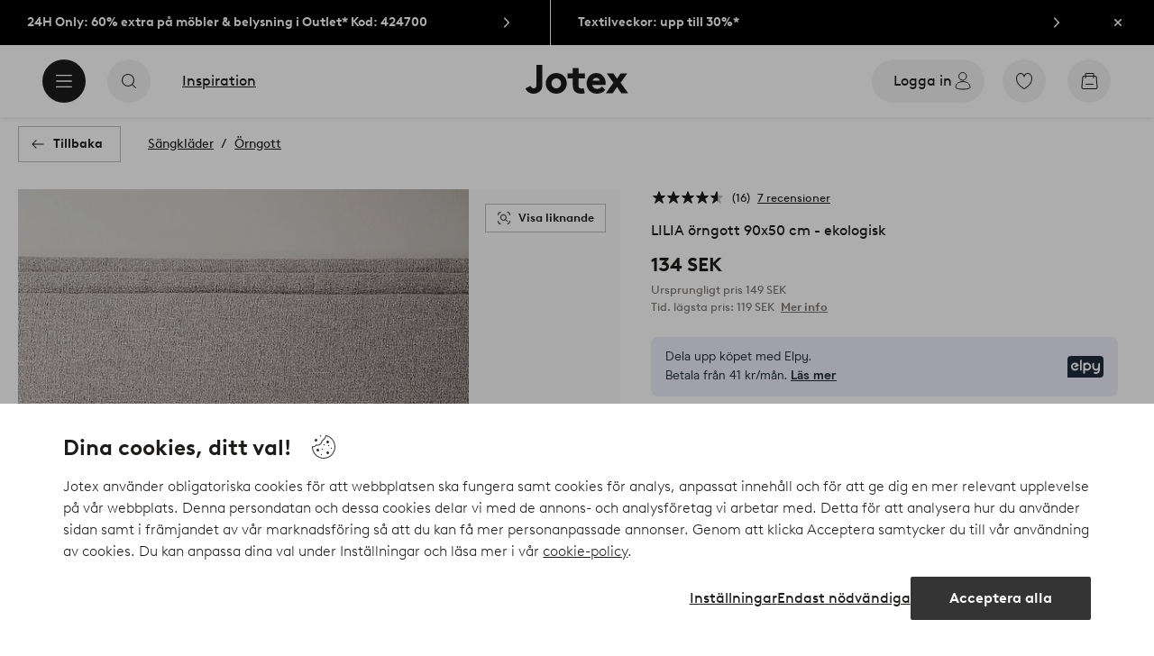

--- FILE ---
content_type: text/html; charset=utf-8
request_url: https://www.jotex.se/lilia/lilia-orngott-90x50-cm-ekologisk/1668157-04
body_size: 119583
content:
<!doctype html>
<html data-n-head-ssr lang="sv-SE" data-n-head="%7B%22lang%22:%7B%22ssr%22:%22sv-SE%22%7D%7D">
  <head >
    <meta data-n-head="ssr" charset="utf-8"><meta data-n-head="ssr" name="viewport" content="width=device-width, initial-scale=1"><meta data-n-head="ssr" data-hid="detectify-verification" name="detectify-verification" content="04c7332f144fab544dca443e4c171464"><meta data-n-head="ssr" data-hid="google-site-verification" name="google-site-verification" content="_u8O7x-2AQepYOSSt2-iYaEPzG87u6ptE4P6VXrna5Y"><meta data-n-head="ssr" data-hid="mobile-web-app-capable" name="mobile-web-app-capable" content="yes"><meta data-n-head="ssr" data-hid="apple-mobile-web-app-capable" name="apple-mobile-web-app-capable" content="yes"><meta data-n-head="ssr" data-hid="apple-mobile-web-app-status-bar-style" name="apple-mobile-web-app-status-bar-style" content="default"><meta data-n-head="ssr" data-hid="apple-mobile-web-app-title" name="apple-mobile-web-app-title" content="Jotex"><meta data-n-head="ssr" data-hid="format-detection" name="format-detection" content="telephone=no"><meta data-n-head="ssr" data-hid="theme-color" name="theme-color" content="#ffffff"><meta data-n-head="ssr" data-hid="msapplication-TileColor" name="msapplication-TileColor" content="#ffffff"><meta data-n-head="ssr" data-hid="description" name="description" content="1-pack örngott i härlig, ekologisk bomullsmuslin. Muslin är ett mjukt tyg, vävt med bubblig effekt, vilket gör tyget mjukt och extra lättskött. Du behöver inte stryka eller mangla. Det behagliga muslintyget är skönt att sova i. Trådtäthet på 178 tc. (Trådtätheten talar om antalet trådar, thread counts, per kvadrattum i ett tyg. Ju högre trådtäthet desto högre kvalité.)   Produkten innehåller ekologiskt material som är odlat utan kemiska bekämpningsmedel, konstgödsel och genmodifierade grödor (GMO). Det innebär mer hälsosam arbetsmiljö för bönder och bättre jordmån. Material: 100% bomull.&lt;br/&gt;Storlek: 90x50 cm.&lt;br/&gt;Skötselråd: Tvätt 60°. Krympning max 5%. Tvättas med avigsidan utåt.&lt;br/&gt;Tips/råd: LILIA är ett program med många olika delar i fina färger som alla matchar varandra. Så nu kan du bädda hela sängen i härlig bomullsmuslin."><meta data-n-head="ssr" property="og:title" content="LILIA örngott 90x50 cm - ekologisk"><meta data-n-head="ssr" property="og:type" content="product"><meta data-n-head="ssr" property="og:url" content="https://www.jotex.se/lilia/lilia-orngott-90x50-cm-ekologisk/1668157-04"><meta data-n-head="ssr" property="og:description" content="1-pack örngott i härlig, ekologisk bomullsmuslin. Muslin är ett mjukt tyg, vävt med bubblig effekt, vilket gör tyget mjukt och extra lättskött. Du behöver inte stryka eller mangla. Det behagliga muslintyget är skönt att sova i. Trådtäthet på 178 tc. (Trådtätheten talar om antalet trådar, thread counts, per kvadrattum i ett tyg. Ju högre trådtäthet desto högre kvalité.),  &lt;br/&gt;Produkten innehåller ekologiskt material som är odlat utan kemiska bekämpningsmedel, konstgödsel och genmodifierade grödor (GMO). Det innebär mer hälsosam arbetsmiljö för bönder och bättre jordmån.,Material: 100% bomull.&lt;br/&gt;Storlek: 90x50 cm.&lt;br/&gt;Skötselråd: Tvätt 60°. Krympning max 5%. Tvättas med avigsidan utåt.&lt;br/&gt;Tips/råd: LILIA är ett program med många olika delar i fina färger som alla matchar varandra. Så nu kan du bädda hela sängen i härlig bomullsmuslin."><meta data-n-head="ssr" property="og:image" content="https://assets.ellosgroup.com/i/ellos/jot_1668157-04_Fs"><meta data-n-head="ssr" property="og:site_name" content="Jotex"><meta data-n-head="ssr" property="product:price:amount" content="134"><meta data-n-head="ssr" property="product:price:currency" content="SEK"><title>LILIA örngott 90x50 cm - ekologisk - Vit - Sängkläder | Jotex</title><link data-n-head="ssr" rel="apple-touch-icon" href="/icons/ios-512.png"><link data-n-head="ssr" rel="mask-icon" color="#000000" href="/icons/safari-pinned-tab.svg"><link data-n-head="ssr" rel="shortcut icon" type="image/x-icon" href="/icons/favicon.ico"><link data-n-head="ssr" rel="icon" type="image/png" sizes="32x32" href="/icons/favicon-32.png"><link data-n-head="ssr" rel="icon" type="image/png" sizes="16x16" href="/icons/favicon-16.png"><link data-n-head="ssr" rel="apple-touch-startup-image" media="(device-width: 320px) and (device-height: 568px) and (-webkit-device-pixel-ratio: 2)" href="/splashscreens/iphone5_splash.png"><link data-n-head="ssr" rel="apple-touch-startup-image" media="(device-width: 375px) and (device-height: 667px) and (-webkit-device-pixel-ratio: 2)" href="/splashscreens/iphone6_splash.png"><link data-n-head="ssr" rel="apple-touch-startup-image" media="(device-width: 621px) and (device-height: 1104px) and (-webkit-device-pixel-ratio: 3)" href="/splashscreens/iphoneplus_splash.png"><link data-n-head="ssr" rel="apple-touch-startup-image" media="(device-width: 375px) and (device-height: 812px) and (-webkit-device-pixel-ratio: 3)" href="/splashscreens/iphonex_splash.png"><link data-n-head="ssr" rel="apple-touch-startup-image" media="(device-width: 414px) and (device-height: 896px) and (-webkit-device-pixel-ratio: 2)" href="/splashscreens/iphonexr_splash.png"><link data-n-head="ssr" rel="apple-touch-startup-image" media="(device-width: 414px) and (device-height: 896px) and (-webkit-device-pixel-ratio: 3)" href="/splashscreens/iphonexsmax_splash.png"><link data-n-head="ssr" rel="apple-touch-startup-image" media="(device-width: 768px) and (device-height: 1024px) and (-webkit-device-pixel-ratio: 2)" href="/splashscreens/ipad_splash.png"><link data-n-head="ssr" rel="apple-touch-startup-image" media="(device-width: 834px) and (device-height: 1112px) and (-webkit-device-pixel-ratio: 2)" href="/splashscreens/ipadpro1_splash.png"><link data-n-head="ssr" rel="apple-touch-startup-image" media="(device-width: 834px) and (device-height: 1194px) and (-webkit-device-pixel-ratio: 2)" href="/splashscreens/ipadpro3_splash.png"><link data-n-head="ssr" rel="apple-touch-startup-image" media="(device-width: 1024px) and (device-height: 1366px) and (-webkit-device-pixel-ratio: 2)" href="/splashscreens/ipadpro2_splash.png"><link data-n-head="ssr" rel="preconnect" href="https://assets.ellosgroup.com" crossorigin="true"><link data-n-head="ssr" rel="preconnect" href="https://static.ellosgroup.com" crossorigin="true"><link data-n-head="ssr" rel="preconnect" href="https://ellos.a.bigcontent.io" crossorigin="true"><link data-n-head="ssr" rel="preconnect" href="https://c1.amplience.net" crossorigin="true"><link data-n-head="ssr" rel="dns-prefetch" href="https://assets.adobedtm.com"><link data-n-head="ssr" rel="canonical" href="https://www.jotex.se/lilia/lilia-orngott-90x50-cm-ekologisk/1668157-04"><script data-n-head="ssr" src="https://gtm.jotex.se/gtm.js?id=GTM-PXGL5Z84" async></script><script data-n-head="ssr" type="application/ld+json">{"@context":"https://schema.org","@type":"BreadcrumbList","itemListElement":[{"@type":"ListItem","position":1,"item":{"@id":"https://www.jotex.se/sangklader","name":"Sängkläder"}},{"@type":"ListItem","position":2,"item":{"@id":"https://www.jotex.se/sangklader/orngott","name":"Örngott"}}]}</script><script data-n-head="ssr" type="application/ld+json">{"@context":"https://schema.org/","@type":"Product","name":"LILIA örngott 90x50 cm - ekologisk","color":"Naturvit","image":["https://assets.ellosgroup.com/i/ellos/jot_1668157-04_Fm_M0060734","https://assets.ellosgroup.com/i/ellos/jot_1668157-04_Fm","https://assets.ellosgroup.com/i/ellos/jot_1668157-04_Fs","https://assets.ellosgroup.com/i/ellos/jot_1668157-04_De_01","https://assets.ellosgroup.com/i/ellos/jot_1668157-04_De_02"],"description":["1-pack örngott i härlig, ekologisk bomullsmuslin. Muslin är ett mjukt tyg, vävt med bubblig effekt, vilket gör tyget mjukt och extra lättskött. Du behöver inte stryka eller mangla. Det behagliga muslintyget är skönt att sova i. Trådtäthet på 178 tc. (Trådtätheten talar om antalet trådar, thread counts, per kvadrattum i ett tyg. Ju högre trådtäthet desto högre kvalité.)","  &lt;br/&gt;Produkten innehåller ekologiskt material som är odlat utan kemiska bekämpningsmedel, konstgödsel och genmodifierade grödor (GMO). Det innebär mer hälsosam arbetsmiljö för bönder och bättre jordmån.","Material: 100% bomull.&lt;br/&gt;Storlek: 90x50 cm.&lt;br/&gt;Skötselråd: Tvätt 60°. Krympning max 5%. Tvättas med avigsidan utåt.&lt;br/&gt;Tips/råd: LILIA är ett program med många olika delar i fina färger som alla matchar varandra. Så nu kan du bädda hela sängen i härlig bomullsmuslin."],"sku":"1668157-04","brand":{"@type":"Brand","name":null},"offers":{"@type":"Offer","url":"https://www.jotex.se/lilia/lilia-orngott-90x50-cm-ekologisk/1668157-04","priceCurrency":"SEK","price":134,"availability":"https://schema.org/OutOfStock"},"aggregateRating":{"@type":"AggregateRating","ratingValue":4.7,"reviewCount":16},"review":[{"@type":"Review","author":{"@type":"Person","name":"Julia D"},"datePublished":"2024-09-22","description":"","name":"","reviewRating":{"@type":"Rating","bestRating":5,"ratingValue":5,"worstRating":1}},{"@type":"Review","author":{"@type":"Person","name":"Carolina S"},"datePublished":"2024-09-12","description":"Skönt örngott! Bra material ","name":"Nöjd ","reviewRating":{"@type":"Rating","bestRating":5,"ratingValue":4,"worstRating":1}},{"@type":"Review","author":{"@type":"Person","name":"Caroline D"},"datePublished":"2024-08-06","description":"Passar bra till kudden Celine med ekologiskt överdrag","name":"Jättefint","reviewRating":{"@type":"Rating","bestRating":5,"ratingValue":5,"worstRating":1}},{"@type":"Review","author":{"@type":"Person","name":"Caroline D"},"datePublished":"2024-08-06","description":"Skön och fin färg ","name":"Nöjd","reviewRating":{"@type":"Rating","bestRating":5,"ratingValue":5,"worstRating":1}},{"@type":"Review","author":{"@type":"Person","name":"Ellen F"},"datePublished":"2024-06-28","description":"","name":"","reviewRating":{"@type":"Rating","bestRating":5,"ratingValue":5,"worstRating":1}},{"@type":"Review","author":{"@type":"Person","name":"Matilda H"},"datePublished":"2024-05-22","description":"","name":"","reviewRating":{"@type":"Rating","bestRating":5,"ratingValue":5,"worstRating":1}},{"@type":"Review","author":{"@type":"Person","name":"Anneli K"},"datePublished":"2024-02-09","description":"Höll sig sådär snyggt skrynkliga efter första tvätten och tumlingen. Väldigt mjuka och fina! ","name":"Nice!","reviewRating":{"@type":"Rating","bestRating":5,"ratingValue":5,"worstRating":1}},{"@type":"Review","author":{"@type":"Person","name":"Mufadal A"},"datePublished":"2024-01-25","description":"","name":"","reviewRating":{"@type":"Rating","bestRating":5,"ratingValue":4,"worstRating":1}},{"@type":"Review","author":{"@type":"Person","name":"Emily P"},"datePublished":"2024-01-04","description":"","name":"","reviewRating":{"@type":"Rating","bestRating":5,"ratingValue":5,"worstRating":1}},{"@type":"Review","author":{"@type":"Person","name":"Teodor M"},"datePublished":"2023-12-27","description":"","name":"","reviewRating":{"@type":"Rating","bestRating":5,"ratingValue":5,"worstRating":1}},{"@type":"Review","author":{"@type":"Person","name":"Gabriella L"},"datePublished":"2023-12-05","description":"","name":"","reviewRating":{"@type":"Rating","bestRating":5,"ratingValue":5,"worstRating":1}},{"@type":"Review","author":{"@type":"Person","name":"Johanna S"},"datePublished":"2023-09-29","description":"","name":"","reviewRating":{"@type":"Rating","bestRating":5,"ratingValue":5,"worstRating":1}},{"@type":"Review","author":{"@type":"Person","name":"Carolina S"},"datePublished":"2023-08-04","description":"","name":"","reviewRating":{"@type":"Rating","bestRating":5,"ratingValue":5,"worstRating":1}},{"@type":"Review","author":{"@type":"Person","name":"Nathalie B"},"datePublished":"2023-07-19","description":"Så fina och galet billiga.","name":"Älskar","reviewRating":{"@type":"Rating","bestRating":5,"ratingValue":5,"worstRating":1}},{"@type":"Review","author":{"@type":"Person","name":"Marita K"},"datePublished":"2023-06-27","description":"Men tyvärr för stora för min kudde med samma mått.","name":"Skönt material","reviewRating":{"@type":"Rating","bestRating":5,"ratingValue":2,"worstRating":1}},{"@type":"Review","author":{"@type":"Person","name":"Rikke12345"},"datePublished":"2023-03-21","description":"Precis som förväntat. Mjuk och bra muslin. Rätt färg.","name":"Mjuk och bra","reviewRating":{"@type":"Rating","bestRating":5,"ratingValue":5,"worstRating":1}}]}</script><link rel="preload" href="/_nuxt/53bd729.js" as="script"><link rel="preload" href="/_nuxt/3e5d991.js" as="script"><link rel="preload" href="/_nuxt/2108b25.js" as="script"><link rel="preload" href="/_nuxt/e368dfd.js" as="script"><link rel="preload" href="/_nuxt/fd15232.js" as="script"><link rel="preload" href="/_nuxt/1f38585.js" as="script"><link rel="preload" href="/_nuxt/7161f3c.js" as="script"><link rel="preload" href="/_nuxt/e75e1da.js" as="script"><link rel="preload" href="/_nuxt/d29c986.js" as="script"><link rel="preload" href="/_nuxt/04b4f4c.js" as="script"><link rel="preload" href="/_nuxt/ebd63a9.js" as="script"><link rel="preload" href="/_nuxt/f47444a.js" as="script"><link rel="preload" href="/_nuxt/3958093.js" as="script"><link rel="preload" href="/_nuxt/da076dc.js" as="script"><link rel="preload" href="/_nuxt/a48a8f6.js" as="script"><link rel="preload" href="/_nuxt/5594e7d.js" as="script"><link rel="preload" href="/_nuxt/c92dc72.js" as="script"><link rel="preload" href="/_nuxt/ceb9a84.js" as="script"><link rel="preload" href="/_nuxt/afe0d0b.js" as="script"><link rel="preload" href="/_nuxt/f1ad561.js" as="script"><link rel="preload" href="/_nuxt/a8a7dab.js" as="script"><link rel="preload" href="/_nuxt/62437da.js" as="script"><link rel="preload" href="/_nuxt/087f701.js" as="script"><style data-vue-ssr-id="685ef19c:0 734d8a41:0 a7638a8a:0 5ef25ab8:0 09706a6c:0 5e81a75b:0 e20ecc56:0 ef7399a2:0 3148b30b:0 dfa95bda:0 697368b4:0 55f0b33a:0 79a4d76d:0 2f225152:0 7e164e81:0 b59b83a6:0 b070a8f2:0 7023555e:0 07076f88:0 b11153e6:0 6b8d5cec:0 e5871d96:0 2350bbcc:0 f08318d0:0 3f95dfa1:0 47384f18:0 11a48f53:0 4c476242:0 086a18e4:0 1a5d4155:0 7ad58a62:0 f7f027e6:0 3857625c:0 7694e54a:0 10b4ac7a:0 3075c77e:0 6e226df2:0 1df9728f:0 11e7f1e7:0 140da3e3:0 ce166880:0 33fec668:0 d25559b2:0 8ab4722c:0 4e4c58b4:0 3c2fe52c:0 109cc99b:0 44f7dbec:0 5b4ba83e:0 45433dbc:0 22ea093e:0 708d5cfc:0 4029eb26:0 5286fc20:0 1457489a:0 3db2e3fc:0 7cedc6e1:0 461a142d:0 fa49dde4:0 8caab1c6:0 372c0d10:0 440d09cb:0">.vue-advanced-cropper{direction:ltr;max-height:100%;max-width:100%;position:relative;text-align:center;-webkit-user-select:none;user-select:none}.vue-advanced-cropper__stretcher{max-height:100%;max-width:100%;pointer-events:none;position:relative}.vue-advanced-cropper__image{max-width:none!important;position:absolute;transform-origin:center;-webkit-user-select:none;user-select:none}.vue-advanced-cropper__background,.vue-advanced-cropper__foreground{background:#000;left:50%;opacity:1;position:absolute;top:50%;transform:translate(-50%,-50%)}.vue-advanced-cropper__foreground{opacity:.5}.vue-advanced-cropper__boundaries{left:50%;opacity:1;position:absolute;top:50%;transform:translate(-50%,-50%)}.vue-advanced-cropper__cropper-wrapper{height:100%;width:100%}.vue-advanced-cropper__image-wrapper{height:100%;overflow:hidden;position:absolute;width:100%}.vue-advanced-cropper__stencil-wrapper{position:absolute}.vue-simple-handler{background:#fff;display:block;height:10px;width:10px}.vue-rectangle-stencil{box-sizing:border-box}.vue-rectangle-stencil,.vue-rectangle-stencil__preview{height:100%;position:absolute;width:100%}.vue-rectangle-stencil--movable{cursor:move}.vue-circle-stencil{box-sizing:initial;cursor:move;height:100%;position:absolute;width:100%}.vue-circle-stencil__preview{border-radius:50%;height:100%;position:absolute;width:100%}.vue-circle-stencil--movable{cursor:move}.vue-simple-line{background:0 0;border:0 solid #ffffff4d;transition:border .5s}.vue-simple-line--north,.vue-simple-line--south{height:0;width:100%}.vue-simple-line--east,.vue-simple-line--west{height:100%;width:0}.vue-simple-line--east{border-right-width:1px}.vue-simple-line--west{border-left-width:1px}.vue-simple-line--south{border-bottom-width:1px}.vue-simple-line--north{border-top-width:1px}.vue-simple-line--hover{border-color:#fff;opacity:1}.vue-bounding-box{height:100%;position:relative;width:100%}.vue-bounding-box__handler{position:absolute}.vue-bounding-box__handler--west-north{left:0;top:0}.vue-bounding-box__handler--north{left:50%;top:0}.vue-bounding-box__handler--east-north{left:100%;top:0}.vue-bounding-box__handler--east{left:100%;top:50%}.vue-bounding-box__handler--east-south{left:100%;top:100%}.vue-bounding-box__handler--south{left:50%;top:100%}.vue-bounding-box__handler--west-south{left:0;top:100%}.vue-bounding-box__handler--west{left:0;top:50%}.vue-handler-wrapper{height:30px;position:absolute;transform:translate(-50%,-50%);width:30px}.vue-handler-wrapper__draggable{align-items:center;display:flex;height:100%;justify-content:center;width:100%}.vue-handler-wrapper--west-north{cursor:nw-resize}.vue-handler-wrapper--north{cursor:n-resize}.vue-handler-wrapper--east-north{cursor:ne-resize}.vue-handler-wrapper--east{cursor:e-resize}.vue-handler-wrapper--east-south{cursor:se-resize}.vue-handler-wrapper--south{cursor:s-resize}.vue-handler-wrapper--west-south{cursor:sw-resize}.vue-handler-wrapper--west{cursor:w-resize}.vue-handler-wrapper--disabled{cursor:auto}.vue-line-wrapper{align-items:center;background:0 0;display:flex;justify-content:center;position:absolute}.vue-line-wrapper--north,.vue-line-wrapper--south{height:12px;left:0;transform:translateY(-50%);width:100%}.vue-line-wrapper--north{cursor:n-resize;top:0}.vue-line-wrapper--south{cursor:s-resize;top:100%}.vue-line-wrapper--east,.vue-line-wrapper--west{height:100%;top:0;transform:translateX(-50%);width:12px}.vue-line-wrapper--east{cursor:e-resize;left:100%}.vue-line-wrapper--west{cursor:w-resize;left:0}.vue-line-wrapper--disabled{cursor:auto}.vue-draggable-area{position:relative}.vue-preview-result{box-sizing:border-box;height:100%;overflow:hidden;position:absolute;width:100%}.vue-preview-result__wrapper{position:absolute}.vue-preview-result__image{max-width:none!important;pointer-events:none;position:relative;transform-origin:center;-webkit-user-select:none;user-select:none}.vue-preview{box-sizing:border-box;overflow:hidden;position:relative}.vue-preview--fill,.vue-preview__wrapper{height:100%;position:absolute;width:100%}.vue-preview__image{max-width:none!important;pointer-events:none;position:absolute;transform-origin:center;-webkit-user-select:none;user-select:none}
.nuxt-progress{background-color:#000;height:2px;left:0;opacity:1;position:fixed;right:0;top:0;transition:width .1s,opacity .4s;width:0;z-index:999999}.nuxt-progress.nuxt-progress-notransition{transition:none}.nuxt-progress-failed{background-color:red}
html{line-height:1.15;-ms-text-size-adjust:100%;-webkit-text-size-adjust:100%;-webkit-font-smoothing:antialiased;-moz-font-smoothing:antialiased;-moz-osx-font-smoothing:grayscale}body{margin:0}h1{font-size:2em}h1,h2,h3,h4,h5,h6,p{margin:0;padding:0}main{display:block}hr{box-sizing:initial;height:0;overflow:visible}pre{font-family:monospace,monospace;font-size:1em}a{background-color:initial;-webkit-text-decoration-skip:objects;color:#1c1b1a;-webkit-text-decoration:none;text-decoration:none}abbr[title]{border-bottom:none;-webkit-text-decoration:underline;text-decoration:underline;-webkit-text-decoration:underline dotted;text-decoration:underline dotted}b,strong{font-weight:bolder}code,kbd,samp{font-family:monospace,monospace;font-size:1em}small{font-size:80%}sub,sup{font-size:75%;line-height:0;position:relative;vertical-align:initial}sub{bottom:-.25em}sup{top:-.5em}svg:not(:root){overflow:hidden}button,input,optgroup,select,textarea{font-family:Brown;font-size:100%;line-height:1.15;margin:0}button,input{overflow:visible}button,select{text-transform:none}[type=reset],[type=submit],button{-webkit-appearance:button}[type=button]::-moz-focus-inner,[type=reset]::-moz-focus-inner,[type=submit]::-moz-focus-inner,button::-moz-focus-inner{border-style:none;padding:0}fieldset{padding:.35em .75em .625em}legend{box-sizing:border-box;color:inherit;display:table;max-width:100%;padding:0;white-space:normal}progress{vertical-align:initial}textarea{overflow:auto}[type=checkbox],[type=radio]{box-sizing:border-box;padding:0}[type=number]::-webkit-inner-spin-button,[type=number]::-webkit-outer-spin-button{height:auto}[type=search]{-webkit-appearance:textfield;outline-offset:-2px}[type=search]::-webkit-search-cancel-button,[type=search]::-webkit-search-decoration{-webkit-appearance:none}::-webkit-file-upload-button{-webkit-appearance:button;font:inherit}details,menu{display:block}summary{display:list-item}[hidden],template{display:none}*,:after,:before{box-sizing:border-box}body{color:#1c1b1a;font-family:"Brown",sans-serif;font-weight:400}body>*{-ms-overflow-style:-ms-autohiding-scrollbar}:root{--outline-offset:0.125rem}img{vertical-align:middle}svg{fill:currentColor}.ui-icon-16{height:1rem;width:1rem}.ui-icon-24{height:1.5rem;width:1.5rem}.ui-icon-32{height:2rem;width:2rem}.ui-icon-38{height:2.375rem;width:2.375rem}.ui-icon-solid{box-sizing:initial;padding:.5rem}[class*=ui-flag]{border-radius:1rem}[role=link]{cursor:pointer}[class*=userInput-]:not(.userInput-keyboard) [tabindex],[class*=userInput-]:not(.userInput-keyboard) a,[class*=userInput-]:not(.userInput-keyboard) button,[class*=userInput-]:not(.userInput-keyboard) input,[class*=userInput-]:not(.userInput-keyboard) textarea{outline:none;-webkit-tap-highlight-color:rgba(0,0,0,0)}[tabindex]:focus-visible,a:focus-visible,button:focus-visible,input:focus-visible,textarea:focus-visible{outline:revert;outline-offset:var(--outline-offset)}a:not(:focus-visible),button:not(:focus-visible){outline:none}a:not(:focus-visible).icon-only .icon-label,button:not(:focus-visible).icon-only .icon-label{border:0;clip:rect(0 0 0 0);height:1px;margin:-1px;overflow:hidden;padding:0;position:absolute;width:1px}[class*=cta-]{align-items:center;-webkit-appearance:none;appearance:none;border-radius:0;cursor:pointer;display:flex;flex-wrap:wrap;font-size:.875rem;font-weight:700;height:2.5rem;justify-content:center;margin:0;min-width:2.5rem;padding:0 .5rem;transition:background-color .25s cubic-bezier(.215,.61,.355,1),border-color .25s cubic-bezier(.215,.61,.355,1),color .25s cubic-bezier(.215,.61,.355,1)}[class*=cta-]:disabled{cursor:default;pointer-events:none}[class*=cta-].icon-only{width:2.5rem}[class*=cta-].icon-only span:not(.slider-icons):not(.media-image){margin:0 .4375rem}[class*=cta-].icon-only svg{margin:0}[class*=cta-].rounded{border-radius:100%}[class*=cta-]:not(.icon-only) span:not(.media-image){line-height:1.125rem}[class*=cta-]:not(.icon-only) span:not(.media-image):first-child{margin-left:.75rem}[class*=cta-]:not(.icon-only) span:not(.media-image):last-child{margin-right:.75rem}[class*=cta-]:not(.icon-only) svg:first-child{margin-left:.125rem;margin-right:.3125rem}[class*=cta-]:not(.icon-only) svg:last-child{margin-left:.3125rem;margin-right:.125rem}[class*=cta-mobile-special-]{background:#fff;font-size:1.125rem;width:100%}[class*=cta-mobile-special-] .arrow svg:first-child{margin-left:.125rem;margin-right:.125rem}[class*=cta-mobile-special-primary]{border:0;height:4rem;justify-content:space-between;padding:0 .625rem}[class*=cta-mobile-special-primary]:hover .arrow{border-color:#1c1b1a}[class*=cta-mobile-special-primary] span,[class*=cta-mobile-special-primary] span:first-child,[class*=cta-mobile-special-primary] span:last-child,[class*=cta-mobile-special-primary] svg,[class*=cta-mobile-special-primary] svg:first-child,[class*=cta-mobile-special-primary] svg:last-child{margin:0}[class*=cta-mobile-special-primary] .arrow{align-items:center;border:.0625rem solid #bdbab8;border-radius:1.25rem;display:flex;height:2.5rem;justify-content:center;transition:border-color .2s ease;width:2.5rem}[class*=cta-mobile-special-secondary]{height:3.75rem;justify-content:center;text-align:center}[class*=cta-outline-primary-l],[class*=cta-outline-secondary-l],[class*=cta-solid-gold-l],[class*=cta-solid-primary-l],[class*=cta-solid-sand-l],[class*=cta-solid-secondary-l],[class*=cta-solid-white-l]{height:3.125rem;min-width:3.125rem}[class*=cta-outline-primary-l].icon-only,[class*=cta-outline-secondary-l].icon-only,[class*=cta-solid-gold-l].icon-only,[class*=cta-solid-primary-l].icon-only,[class*=cta-solid-sand-l].icon-only,[class*=cta-solid-secondary-l].icon-only,[class*=cta-solid-white-l].icon-only{width:3.125rem}[class*=cta-outline-primary-l] span:not(.media-image):only-child,[class*=cta-outline-secondary-l] span:not(.media-image):only-child,[class*=cta-solid-gold-l] span:not(.media-image):only-child,[class*=cta-solid-primary-l] span:not(.media-image):only-child,[class*=cta-solid-sand-l] span:not(.media-image):only-child,[class*=cta-solid-secondary-l] span:not(.media-image):only-child,[class*=cta-solid-white-l] span:not(.media-image):only-child{margin:0 1.25rem}[class*=cta-outline-primary-l] svg:only-child,[class*=cta-outline-secondary-l] svg:only-child,[class*=cta-solid-gold-l] svg:only-child,[class*=cta-solid-primary-l] svg:only-child,[class*=cta-solid-sand-l] svg:only-child,[class*=cta-solid-secondary-l] svg:only-child,[class*=cta-solid-white-l] svg:only-child{margin:0 .3125rem}[class*=cta-outline-primary-xl],[class*=cta-outline-secondary-xl],[class*=cta-solid-gold-xl],[class*=cta-solid-primary-xl],[class*=cta-solid-sand-xl],[class*=cta-solid-secondary-xl],[class*=cta-solid-white-xl]{height:3.75rem;min-width:3.75rem}[class*=cta-outline-primary-xl].icon-only,[class*=cta-outline-secondary-xl].icon-only,[class*=cta-solid-gold-xl].icon-only,[class*=cta-solid-primary-xl].icon-only,[class*=cta-solid-sand-xl].icon-only,[class*=cta-solid-secondary-xl].icon-only,[class*=cta-solid-white-xl].icon-only{width:3.75rem}[class*=cta-outline]{border-width:.0625rem}h1,h2,h3,h4,h5,h6{font-weight:400}h1.title,h2.title,h3.title,h4.title,h5.title,h6.title{font-family:"Utopia";font-weight:700}h1.thin,h2.thin,h3.thin,h4.thin,h5.thin,h6.thin,p.thin{font-weight:100}h1.light,h2.light,h3.light,h4.light,h5.light,h6.light,p.light{font-weight:300}h1.bold,h2.bold,h3.bold,h4.bold,h5.bold,h6.bold,p.bold{font-weight:700}.h1,h1{font-size:34px}.h1.title.large,h1.title.large{font-size:40px}.h1.title.x-large,h1.title.x-large{font-size:60px}.h2,h2{font-size:30px}.h3,h3{font-size:24px}.h4,h4{font-size:18px}.h5,h5{font-size:14px}.h6,h6{font-size:12px}p{font-size:16px}[class^=tt-]{font-size:1.875rem;line-height:1.24;margin:0}@media (min-width:64em){[class^=tt-]{font-size:2.125rem;line-height:1.48}}@font-face{font-display:swap;font-family:"Utopia";font-style:normal;font-weight:400;src:local("Utopia Regular"),local("Utopia-Regular"),url(https://static.ellosgroup.com/jotex/static/fonts/Utopia-Regular.woff2) format("woff2"),url(https://static.ellosgroup.com/jotex/static/fonts/Utopia-Regular.woff) format("woff")}@font-face{font-display:swap;font-family:"Utopia";font-style:italic;font-weight:400;src:local("Utopia Italic"),local("Utopia-Italic"),url(https://static.ellosgroup.com/jotex/static/fonts/Utopia-Italic.woff2) format("woff2"),url(https://static.ellosgroup.com/jotex/static/fonts/Utopia-Italic.woff) format("woff")}@font-face{font-display:swap;font-family:"Utopia";font-style:normal;font-weight:700;src:local("Utopia Bold"),local("Utopia-Bold"),url(https://static.ellosgroup.com/jotex/static/fonts/Utopia-Bold.woff2) format("woff2"),url(https://static.ellosgroup.com/jotex/static/fonts/Utopia-Bold.woff) format("woff")}@font-face{font-display:swap;font-family:"Utopia";font-style:italic;font-weight:700;src:local("Utopia Bold Italic"),local("Utopia-BoldItalic"),url(https://static.ellosgroup.com/jotex/static/fonts/Utopia-BoldItalic.woff2) format("woff2"),url(https://static.ellosgroup.com/jotex/static/fonts/Utopia-BoldItalic.woff) format("woff")}@font-face{font-display:swap;font-family:"Brown";font-style:normal;font-weight:100;src:url(https://static.ellosgroup.com/jotex/static/fonts/brown-latin/Brown-Thin.woff2) format("woff2"),url(https://static.ellosgroup.com/jotex/static/fonts/brown-latin/Brown-Thin.woff) format("woff")}@font-face{font-display:swap;font-family:"Brown";font-style:italic;font-weight:100;src:url(https://static.ellosgroup.com/jotex/static/fonts/brown-latin/Brown-ThinItalic.woff2) format("woff2"),url(https://static.ellosgroup.com/jotex/static/fonts/brown-latin/Brown-ThinItalic.woff) format("woff")}@font-face{font-display:swap;font-family:"Brown";font-style:normal;font-weight:300;src:url(https://static.ellosgroup.com/jotex/static/fonts/brown-latin/Brown-Light.woff2) format("woff2"),url(https://static.ellosgroup.com/jotex/static/fonts/brown-latin/Brown-Light.woff) format("woff")}@font-face{font-display:swap;font-family:"Brown";font-style:italic;font-weight:300;src:url(https://static.ellosgroup.com/jotex/static/fonts/brown-latin/Brown-LightItalic.woff2) format("woff2"),url(https://static.ellosgroup.com/jotex/static/fonts/brown-latin/Brown-LightItalic.woff) format("woff")}@font-face{font-display:swap;font-family:"Brown";font-style:normal;font-weight:400;src:url(https://static.ellosgroup.com/jotex/static/fonts/brown-latin/Brown-Regular.woff2) format("woff2"),url(https://static.ellosgroup.com/jotex/static/fonts/brown-latin/Brown-Regular.woff) format("woff")}@font-face{font-display:swap;font-family:"Brown";font-style:italic;font-weight:400;src:url(https://static.ellosgroup.com/jotex/static/fonts/brown-latin/Brown-RegularItalic.woff2) format("woff2"),url(https://static.ellosgroup.com/jotex/static/fonts/brown-latin/Brown-RegularItalic.woff) format("woff")}@font-face{font-display:swap;font-family:"Brown";font-style:normal;font-weight:500;src:url(https://static.ellosgroup.com/jotex/static/fonts/brown-latin/Brown-Medium.woff2) format("woff2"),url(https://static.ellosgroup.com/jotex/static/fonts/brown-latin/Brown-Medium.woff) format("woff")}@font-face{font-display:swap;font-family:"Brown";font-style:italic;font-weight:500;src:url(https://static.ellosgroup.com/jotex/static/fonts/brown-latin/Brown-MediumItalic.woff2) format("woff2"),url(https://static.ellosgroup.com/jotex/static/fonts/brown-latin/Brown-MediumItalic.woff) format("woff")}@font-face{font-display:swap;font-family:"Brown";font-style:normal;font-weight:700;src:url(https://static.ellosgroup.com/jotex/static/fonts/brown-latin/Brown-Bold.woff2) format("woff2"),url(https://static.ellosgroup.com/jotex/static/fonts/brown-latin/Brown-Bold.woff) format("woff")}@font-face{font-display:swap;font-family:"Brown";font-style:italic;font-weight:700;src:url(https://static.ellosgroup.com/jotex/static/fonts/brown-latin/Brown-BoldItalic.woff2) format("woff2"),url(https://static.ellosgroup.com/jotex/static/fonts/brown-latin/Brown-BoldItalic.woff) format("woff")}@font-face{font-display:swap;font-family:"Brown";font-style:normal;font-weight:900;src:url(https://static.ellosgroup.com/jotex/static/fonts/brown-latin/Brown-Black.woff2) format("woff2"),url(https://static.ellosgroup.com/jotex/static/fonts/brown-latin/Brown-Black.woff) format("woff")}@font-face{font-display:swap;font-family:"Brown";font-style:italic;font-weight:900;src:url(https://static.ellosgroup.com/jotex/static/fonts/brown-latin/Brown-BlackItalic.woff2) format("woff2"),url(https://static.ellosgroup.com/jotex/static/fonts/brown-latin/Brown-BlackItalic.woff) format("woff")}body,html{width:100%}body{background-color:#fff;overflow-x:hidden}body *{color:inherit}@media (max-width:63.9375rem){html.overlay{min-height:100vh;overflow-y:hidden}html.overlay body{height:calc(100vh + var(--overlay-offset, 0));min-height:100vh;min-height:-webkit-fill-available;position:fixed;top:calc(var(--overlay-offset, 0)*-1)}}@media (min-width:64em){html.overlay{padding-right:.9375rem}html.overlay body{height:calc(100vh + var(--overlay-offset));overflow-y:hidden;position:fixed;top:calc(var(--overlay-offset)*-1)}}#__nuxt,#__nuxt #__layout,#__nuxt #__layout #app{width:100%}#__nuxt #__layout #app .inline-notification{outline:none}#__nuxt #__layout #app main{position:relative;width:100%}#__nuxt #__layout #app main.prevent-click{pointer-events:none}@media (min-width:64em){#__nuxt #__layout #app main{height:auto}}#__nuxt #__layout #app main .main-overlay{background:#1c1b1a7a;height:100%;left:0;position:absolute;width:100vw;z-index:5}#__nuxt #__layout #app main .main-overlay.v-enter-active,#__nuxt #__layout #app main .main-overlay.v-leave-active{transition:opacity .25s cubic-bezier(.25,.46,.45,.94)}#__nuxt #__layout #app main .main-overlay.v-enter,#__nuxt #__layout #app main .main-overlay.v-leave-to{opacity:0}.content-container{align-items:center;display:flex;flex-direction:column;justify-content:flex-start;width:100%}.content-container .content-wrapper{max-width:90rem;position:relative;width:100%}.content-container .wide-content-wrapper{max-width:101.25rem;position:relative;width:100%}#bv-mboxzone-lightbox{max-height:100vh!important;min-height:100vh!important;overflow-y:scroll!important;-webkit-overflow-scrolling:touch!important;top:0!important}#bv-mboxzone-lightbox>div{padding:0!important}@media (min-width:64em){#bv-mboxzone-lightbox>div{padding:3.125rem 0!important}}.purchase-details-entries .purchase-details-item p{font-size:.875rem;line-height:1.5}.purchase-details-entries .purchase-details-item button[aria-controls=pane-invoice]{color:#5738bf}.monthly-payment-dialog{padding-left:0!important;padding-right:0!important}.monthly-payment-dialog .overlay-dialog-inner{border-radius:.3125rem}.monthly-payment-dialog .overlay-dialog-inner .overlay-dialog-footer,.monthly-payment-dialog .overlay-dialog-inner .overlay-dialog-header{display:none}.monthly-payment-dialog .overlay-dialog-inner .overlay-dialog-content{position:relative}.chatbot-badge .cta.type-solid.variant-my-pages-secondary,.chatbot-badge .cta.type-solid.variant-primary{--cta-background:#1c1b1a;--cta-background--hover:#1c1b1a;--cta-background--focus:#1c1b1a;--cta-background--active:#1c1b1a}#chatframe{transition:opacity .3s ease-in-out}html.overlay #chatframe{display:none;opacity:0}
.skip-link-wrapper{left:.75rem;pointer-events:none;position:absolute;top:.75rem;z-index:100}.skip-link{display:flex;transform:translateY(-200%);transition:transform .3s cubic-bezier(.455,.03,.515,.955)}.userInput-keyboard .skip-link:focus,.userInput-mouse .skip-link:hover,.userInput-touch .skip-link:active{transform:translateY(0)}
.cta{--cta-border-radius:0;--cta-font-weight:700;--cta-font-size:0.875rem;--cta-padding:0.625rem;--cta-text-padding:0.625rem;--cta-icon-padding:0.3125rem;--cta-icon-size:1.5rem;--cta-default-transition:background-color 0.25s cubic-bezier(0.215,0.61,0.355,1),border-color 0.25s cubic-bezier(0.215,0.61,0.355,1),color 0.25s cubic-bezier(0.215,0.61,0.355,1);align-items:center;-webkit-appearance:none;appearance:none;background-clip:padding-box;background-color:var(--cta-background);border-color:var(--cta-border);border-radius:var(--cta-border-radius);border-style:solid;border-width:var(--cta-border-width);color:var(--cta-color);cursor:pointer;display:inline-flex;font-size:var(--cta-font-size);font-weight:var(--cta-font-weight);margin:0;min-height:var(--cta-min-height);min-width:var(--cta-min-width);outline:none;padding:0 calc(var(--cta-padding) - var(--cta-border-width));position:relative;transition:var(--cta-default-transition)}a.cta{-webkit-text-decoration:none;text-decoration:none}.cta svg{height:var(--cta-icon-size);width:var(--cta-icon-size)}.cta:disabled,.cta[aria-busy]{cursor:default;pointer-events:none}.cta.icon-only{--cta-padding:0}.cta.icon-only .icon-label{border:0;clip:rect(0 0 0 0);height:1px;overflow:hidden;padding:0;position:absolute;width:1px}.cta.icon-only .icon-label+span{margin:0 .4375rem}.cta.icon-only svg{margin:0}.cta:not(.icon-only) .contents>span:first-child{padding-left:var(--cta-text-padding)}.cta:not(.icon-only) .contents>span:last-child{padding-right:var(--cta-text-padding)}.cta:not(.icon-only) svg:first-child{margin-right:var(--cta-icon-padding)}.cta:not(.icon-only) svg:last-child{margin-left:var(--cta-icon-padding)}.cta.loading .contents{opacity:0;transition-delay:0s}.cta.loading .loading-dots{color:inherit}.cta.rounded{border-radius:100%}.cta.transparent{background-color:initial;border-width:0;color:inherit}.cta.size-xs{--cta-min-height:1.75rem;--cta-min-width:3.625rem}.cta.size-xs.icon-only{--cta-min-width:1.75rem}.cta.size-s{--cta-min-height:2rem;--cta-min-width:4rem}.cta.size-s.icon-only{--cta-min-width:2rem}.cta.size-m{--cta-min-height:2.5rem;--cta-min-width:4.5rem}.cta.size-m.icon-only{--cta-min-width:2.5rem}.cta.size-l{--cta-min-height:3rem;--cta-min-width:4.875rem}.cta.size-l.icon-only{--cta-min-width:3rem}.cta.size-xl{--cta-min-height:3.5rem;--cta-min-width:5rem}.cta.size-xl.icon-only{--cta-min-width:3.5rem}.userInput-mouse .cta:not(.cta-static):not(:disabled):not(.transparent):hover,.userInput-mouse .cta[aria-busy]:not(:disabled):not(.transparent):not(.cta-static){background-color:var(--cta-background--hover,var(--cta-background));border-color:var(--cta-border--hover,var(--cta-border));color:var(--cta-color--hover,var(--cta-color))}.userInput-keyboard .cta:not(.cta-static):focus,.userInput-keyboard .cta[aria-busy]:not(.cta-static){background-color:var(--cta-background--focus,var(--cta-background--hover,var(--cta-background)));border-color:var(--cta-border--focus,var(--cta-border--hover,var(--cta-border)));color:var(--cta-color--focus,var(--cta-color--hover,var(--cta-color)))}.userInput-keyboard .cta:not(.cta-static):active,.userInput-mouse .cta:not(.cta-static):not(:disabled):not(.transparent):active,.userInput-touch .cta:not(.cta-static):active,.userInput-touch .cta[aria-busy]:not(.cta-static){background-color:var(--cta-background--active,var(--cta-background--hover,var(--cta-background)));border-color:var(--cta-border--active,var(--cta-border--hover,var(--cta-border)));color:var(--cta-color--active,var(--cta-color--hover,var(--cta-color)))}.cta .contents{align-items:center;display:flex;flex-wrap:wrap;justify-content:center;opacity:1;text-align:center;transition:opacity .25s cubic-bezier(.25,.46,.45,.94) .1s;width:100%}.cta .contents .sub-label{position:absolute;top:50%;transform:translateY(-50%);transition:font-size .3s ease,top .3s ease}.cta .contents .sub-label.move{font-size:.6875rem;top:1rem}
.cta.type-solid{--cta-border-width:0px;--cta-font-size:0.875rem}.cta.type-solid.variant-my-pages-secondary,.cta.type-solid.variant-primary{--cta-background:#1c1b1a;--cta-background--hover:#3d3c3c;--cta-background--active:#605f5f;--cta-color:#fff}.cta.type-solid.variant-secondary{--cta-background:#494644;--cta-color:#fff}.cta.type-solid.variant-1,.cta.type-solid.variant-gold{--cta-background:#cb9d37;--cta-background--hover:#b2831a;--cta-background--active:#9b731a;--cta-color:#fff}.cta.type-solid.variant-2,.cta.type-solid.variant-white{--cta-background:#fff;--cta-background--hover:#c6c6c6;--cta-color:#1c1b1a}.cta.type-solid.variant-3,.cta.type-solid.variant-grey,.cta.type-solid.variant-sand{--cta-background:#e5e3e3;--cta-background--hover:#c6c6c6;--cta-background--active:#a7a7a7;--cta-color:#1c1b1a}.cta.type-solid.variant-4{--cta-background:#fff;--cta-background--hover:#ffffffa3;--cta-background--active:#ffffff52;--cta-color:#1c1b1a}.cta.type-solid.variant-5,.cta.type-solid.variant-my-pages-primary{--cta-background:#2d53f6;--cta-background--hover:#2d53f6a3;--cta-background--active:#2d53f652;--cta-color:#fff}.cta.type-solid:disabled{--cta-background:#f8f8f8;--cta-color:#bdbab8}.cta.type-solid.variant-elpy-primary{--cta-background:#5738bf;--cta-background--hover:#765bcf;--cta-background--active:#452c98;--cta-border--focus:#765bcf;--cta-color:#fff;--cta-border-radius:8px}.cta.type-solid.variant-elpy-secondary{--cta-background:#ededfe;--cta-background--hover:#d5d5fd;--cta-background--active:#a5a5fa;--cta-border--focus:#a5a5fa;--cta-color:#5738bf;--cta-border-radius:8px}
.pre-header-wrapper{background:#cb9d37;display:flex;flex-wrap:wrap;justify-content:center;max-height:4.375rem;width:100%;z-index:8}.pre-header-wrapper.fixed{position:sticky;top:0}.pre-header-wrapper .button-wrapper{align-items:center;display:flex}.pre-header-wrapper .button-wrapper .pre-header-close{background:#0000;margin-right:1.25rem}.pre-header-wrapper .pre-header{align-items:center;color:#fff;display:flex;flex-grow:1;justify-content:center;width:0}.pre-header-wrapper .pre-header:first-child:not(.single-notification-push){border-right:.0625rem solid #fff}.pre-header-wrapper .pre-header-wrap{flex-grow:1}.pre-header-wrapper .pre-header-wrap.single-notification-push{display:flex;justify-content:center}.pre-header-wrapper .pre-header-notification{align-items:center;display:flex;justify-content:space-between;width:100%}.pre-header-wrapper .pre-header-notification .text-wrapper{align-items:center;display:flex;flex-grow:1;margin:1.125rem;max-height:2.1875rem;width:0}.pre-header-wrapper .pre-header-notification .text-wrapper.single-notification-push{display:inherit;flex-grow:unset;width:100%}.pre-header-wrapper .pre-header-icon{display:flex;flex-shrink:0;height:1.875rem;margin-right:.625rem;width:1.875rem}.pre-header-wrapper .pre-header-text{align-items:center;flex-grow:1;font-size:.875rem;line-height:1rem;overflow:hidden;text-overflow:ellipsis;width:0}.pre-header-wrapper .pre-header-title{flex-grow:1;font-weight:700;width:0}.pre-header-wrapper .pre-header-description{white-space:nowrap}@media (min-width:36.25em){.pre-header-wrapper{height:3.125rem}[data-server-rendered=true] .pre-header-wrapper .button-wrapper{width:3.75rem}.pre-header-wrapper .pre-header{padding:0 1.875rem}.pre-header-wrapper .pre-header-wrap{flex-grow:auto}.pre-header-wrapper .pre-header-notification{width:unset}.pre-header-wrapper .pre-header-notification .text-wrapper{margin:0}[data-server-rendered=true] .pre-header-wrapper .pre-header-notification .text-wrapper{margin-right:1.5rem}.pre-header-wrapper .pre-header-text{margin-right:1.125rem;width:auto}}@media (min-width:64em){.pre-header-wrapper.fixed{position:static}.pre-header-wrapper .pre-header-title{flex-grow:0;width:auto}}@media (min-width:75em){.pre-header-wrapper .pre-header-icon{margin-right:1.125rem}.pre-header-wrapper .pre-header-description{margin-left:1.125rem}}
.header{align-items:center;background:#fff;display:flex;height:4rem;justify-content:center;padding:0;position:relative;width:100%;z-index:10;--bubble-count-offset:-0.734375rem}.header.header-fixed .wrapper{opacity:0;transform:translate3d(0,-100%,0)}.header.header-fixed.cart-updated .wrapper{background:#fff;opacity:1;position:fixed;transform:translate3d(0,-200%,0);transition:transform .25s cubic-bezier(.25,.46,.45,.94)}.header.header-fixed.cart-updated .wrapper svg.logo-nav{fill:#1c1b1a}.header.header-fixed.cart-opened .wrapper{transform:none;transition-duration:.5s}.header.header-reveal .wrapper{background:#fff;left:0;position:fixed}.header.header-reveal .wrapper.reveal{opacity:1;transform:translateZ(0);z-index:10}.header.header-reveal .wrapper.hide{opacity:0;transform:translate3d(0,-100%,0)}.header.header-reveal .wrapper svg.logo-nav{fill:#1c1b1a}.header .wrapper{box-shadow:0 2px 2px 0 #0000000a,0 2px 8px 0 #0000000a;display:flex;justify-content:center;top:0;width:100%;z-index:10}.header .wrapper .header-wrapper{align-items:center;display:flex;height:4rem;position:relative;width:100%}.header .wrapper .header-wrapper .jotex-header-logo{left:1rem;position:absolute}.header ul.header-menu{display:none}.header section.cart-notification{border-bottom:.0625rem solid #dedcdb;border-top:.0625rem solid #dedcdb;overflow:hidden;position:absolute;right:0;top:100%;z-index:2}.header section.cart-notification.v-enter-active,.header section.cart-notification.v-leave-active{transition:transform .5s cubic-bezier(.25,.46,.45,.94),opacity .5s cubic-bezier(.25,.46,.45,.94)}.header section.cart-notification.v-leave-active{transition-duration:.25s,.25s}.header section.cart-notification.v-enter,.header section.cart-notification.v-leave-to{opacity:0}.header svg.logo-nav{height:1.5rem;fill:#000}.header .header-btn-wrapper{display:flex;list-style:none;margin:0;padding:0}.header .header-btn-wrapper .checkout-btn,.header .header-btn-wrapper .favorites-btn,.header .header-btn-wrapper .search-btn{background:#f2f1f1}.header .header-btn-wrapper .checkout-btn *,.header .header-btn-wrapper .favorites-btn *,.header .header-btn-wrapper .search-btn *{fill:#1c1b1a}.header .header-btn-wrapper .menu-btn{position:absolute;right:1rem;top:.875rem}.header .header-btn-wrapper .menu-btn svg{max-width:14px}.header .header-btn-wrapper .search-btn{position:absolute;right:10.75rem;top:.875rem}.header .header-btn-wrapper .inspo-link{display:none;position:absolute}.header .header-btn-wrapper .favorites-btn{position:absolute;right:7.5rem;top:.875rem}.header .header-btn-wrapper .favorites-btn .bubble-count-favorites{background:#1c1b1a;height:20px;right:var(--bubble-count-offset);top:var(--bubble-count-offset);width:20px}.header .header-btn-wrapper .checkout-btn{position:absolute;right:4.25rem;top:.875rem}.header .header-btn-wrapper .checkout-btn .bubble-count-cart{height:20px;right:var(--bubble-count-offset);top:var(--bubble-count-offset);width:20px}.header .header-btn-wrapper .user-btn{display:none}.header .header-btn-wrapper.mobile{margin-right:auto}.header .header-btn-wrapper.global{margin-left:auto}.header .header-btn-wrapper.global .user-menu{display:none}.header .header-btn-wrapper.desktop{margin-left:auto}.header button.button-icon{margin:0 2.5rem}.header .circle-button{margin:0 .3125rem;transition:.1s ease-in-out}.header .user-menu-toggle{align-items:center;background:#1c1b1a;border:.0625rem solid #0000;border-radius:.125rem;color:#fff;display:flex;height:100%;position:relative}.header .user-menu-toggle:after{background-color:initial;bottom:0;content:"";display:block;height:.125rem;position:absolute;right:2rem;transform:translateX(50%);transition:width .2s ease-in-out;width:0}.header .user-menu-toggle[aria-expanded=true]:after,.userInput-keyboard .header .user-menu-toggle:focus:after,.userInput-mouse .header .user-menu-toggle:hover:after,.userInput-touch .header .user-menu-toggle:active:after{width:3rem}.header .button-toggle-border{border:solid #1c1b1a}.header .user-menu-label{font-size:.875rem;overflow:hidden;padding-left:.4375rem;padding-right:.3125rem;text-overflow:ellipsis;white-space:nowrap;width:100%}.header .user-menu-label+.ui-user{flex-shrink:0}.header .user-menu-list-container{background-color:#fff;border-radius:.125rem;box-shadow:0 32px 48px 0 #34343429;position:absolute;right:2.5rem;top:4.8125rem;width:15.625rem;z-index:5}.header .user-menu-list-container.reveal-enter-active,.header .user-menu-list-container.reveal-leave-active{transition:transform .25s cubic-bezier(.25,.46,.45,.94),opacity .25s cubic-bezier(.25,.46,.45,.94)}.header .user-menu-list-container.reveal-enter,.header .user-menu-list-container.reveal-leave-to{opacity:0;transform:translate3d(0,-.625rem,0)}.header .header-search-overlay{height:auto;left:0;position:absolute;top:0;width:100%;z-index:2}.header .header-search-overlay.v-enter-active,.header .header-search-overlay.v-leave-active{transition:opacity .2s cubic-bezier(.25,.46,.45,.94)}.header .header-search-overlay.v-enter-active .search-layer,.header .header-search-overlay.v-leave-active .search-layer{transition:transform .2s cubic-bezier(.25,.46,.45,.94)}.header .header-search-overlay.v-enter,.header .header-search-overlay.v-leave-to{opacity:0}.header .header-search-overlay.v-enter .search-layer,.header .header-search-overlay.v-leave-to .search-layer{transform:translateY(-2rem)}.header .header-search-overlay:before{background-color:#00000052;content:"";height:100vh;left:0;pointer-events:auto;position:fixed;top:calc(0px - var(--header-offset, 0px));width:100vw}.header .header-search-overlay .search-layer{margin:0 auto}header.dark{background:#fff;left:auto;position:relative;top:auto}header.dark svg.logo-nav{fill:#1c1b1a}header.dark ul.header-menu .foldout,header.dark ul.header-menu li,header.dark ul.header-menu li a,header.dark ul.header-menu li button{color:#1c1b1a}header.dark .user-menu .user-menu-toggle{background:#1c1b1a;color:#fff}header.dark .user-menu-list-container{background:#1c1b1a}.link-description{border:0;clip:rect(0 0 0 0);height:1px;overflow:hidden;padding:0;position:absolute;width:1px}.circle-button.circle-button:hover{background:#dfdede;border:none}@media (min-width:36.25em){.header{height:4rem}.header .wrapper .header-wrapper{max-width:101.25rem}.header .wrapper .header-wrapper .header-btn-wrapper .menu-btn{left:1.5rem}.header .wrapper .header-wrapper .header-btn-wrapper .menu-btn:hover{background:rgxb(73.4,72.6,71.8)}.header .wrapper .header-wrapper .header-btn-wrapper .search-btn{left:4.75rem}.header .wrapper .header-wrapper .header-btn-wrapper a#inspo-link.inspo-link{align-self:center;color:#1c1b1a;display:block;font-size:.875rem;left:8rem;-webkit-text-decoration:underline;text-decoration:underline}.header .wrapper .header-wrapper .header-btn-wrapper .favorites-btn{right:4.75rem}.header .wrapper .header-wrapper .header-btn-wrapper .checkout-btn{right:1.5rem}.header .wrapper .header-wrapper .header-btn-wrapper .checkout-btn .bubble-count-cart{right:var(--bubble-count-offset);top:var(--bubble-count-offset)}.header .jotex-header-logo{left:50%!important;transform:translateX(-50%)}.header section.cart-notification{border-bottom:0;border-top:0;right:1.25rem;transform:translate3d(0,1.25rem,0)}.header section.cart-notification.v-enter,.header section.cart-notification.v-leave-to{opacity:0;transform:translate3d(0,3.125rem,0)}}@media (min-width:64em){.header{height:5rem;--circle-button-top-gap:1rem;--bubble-count-offset:-1rem}.header .wrapper .header-wrapper{height:5rem;max-width:90rem;position:relative}.header .wrapper .cart-notification{position:absolute;right:.625rem;top:100%}.header .wrapper .cart-notification.v-enter-active,.header .wrapper .cart-notification.v-leave-active{transition:transform .5s cubic-bezier(.25,.46,.45,.94),opacity .5s cubic-bezier(.25,.46,.45,.94)}.header .wrapper .cart-notification.v-leave-active{transition-duration:.25s,.25s}.header .wrapper .cart-notification.v-enter,.header .wrapper .cart-notification.v-leave-to{opacity:0}.header .header-btn-wrapper [class*=btn]{border-radius:3rem;height:3rem;width:3rem}.header .header-btn-wrapper.global .checkout-btn.circle-button{right:3rem;top:var(--circle-button-top-gap)}.header .header-btn-wrapper.global .favorites-btn.circle-button{right:7.5rem;top:var(--circle-button-top-gap)}.header .header-btn-wrapper.mobile .menu-btn.circle-button{background:#1c1b1a;left:2rem;top:var(--circle-button-top-gap)}.header .header-btn-wrapper.mobile .menu-btn.circle-button svg{fill:#fff;max-width:18px}.header .header-btn-wrapper.mobile .search-btn.circle-button{left:6.5rem;top:var(--circle-button-top-gap)}.header .header-btn-wrapper .instant-search{left:7.5rem;top:50%;transform:translateY(-50%);width:30%}.header .header-btn-wrapper .instant-search:not(.open){height:0;width:0}.header .header-btn-wrapper.header-btn-wrapper.mobile a#inspo-link.inspo-link{align-items:center;display:flex;font-size:1rem;left:12.625rem}.header .header-btn-wrapper .user-btn{align-items:center;background:#f2f1f1;border:none;cursor:pointer;display:flex;gap:.625rem;padding:0 .75rem 0 1.5rem;position:absolute;right:11.75rem;top:var(--circle-button-top-gap);transition-duration:.1s ease-in-out;width:-moz-fit-content;width:fit-content}.header .header-btn-wrapper .user-btn:hover{background:#dfdede}.header .header-btn-wrapper .user-btn .user-menu-label{font-size:unset}.header.cart-opened:after{opacity:1;pointer-events:auto;transition-duration:.5s}.header.header-fixed.cart-updated .wrapper{background:#1c1b1a}.header.header-fixed.cart-updated .wrapper .header-wrapper ul.header-menu li,.header.header-fixed.cart-updated .wrapper .header-wrapper ul.header-menu li .foldout,.header.header-fixed.cart-updated .wrapper .header-wrapper ul.header-menu li a{align-items:center}.header.header-fixed.cart-updated .wrapper .header-wrapper svg.logo-nav{height:2rem}.header.header-fixed.cart-opened .wrapper{transform:none;transition-duration:.5s}.header.header-reveal .wrapper .header-wrapper{align-items:center}.header.header-reveal .wrapper .header-wrapper ul.header-menu li,.header.header-reveal .wrapper .header-wrapper ul.header-menu li .foldout,.header.header-reveal .wrapper .header-wrapper ul.header-menu li a,.header.header-reveal .wrapper .header-wrapper ul.header-menu li button{align-items:center;color:#fff}.header.header-reveal .wrapper .header-wrapper svg.logo-nav{height:2rem}.header.header-reveal .wrapper .header-wrapper .header-btn-wrapper{margin-bottom:auto;margin-top:auto}.header.header-reveal .wrapper .header-wrapper .header-btn-wrapper .user-menu-list-container,.header.header-reveal .wrapper .header-wrapper .header-btn-wrapper .user-menu-toggle{background:#fff}.header.header-reveal .wrapper .header-wrapper .header-btn-wrapper .circle-btn-icon.dark,.header.header-reveal .wrapper .header-wrapper .header-btn-wrapper .user-menu-toggle span{color:#1c1b1a}.header.header-reveal .wrapper .header-wrapper .header-btn-wrapper .circle-btn-icon.dark svg{fill:#1c1b1a}.header.header-reveal .wrapper .header-wrapper .instant-search{font-size:1rem;left:7.5rem;top:50%;transform:translateY(-50%);width:30vw}.header.header-reveal .wrapper .header-wrapper .instant-search:not(.open){height:0;width:0}.header svg.logo-nav{height:2rem;left:auto;position:relative;top:auto;transform:none}.header .circle-button{margin:0 0 0 .9375rem}.header .user-menu-toggle{border-radius:1.25rem;color:#1c1b1a;cursor:pointer}.header ul.header-menu{align-items:center;display:flex;left:50%;list-style:none;margin:0;padding:0;position:absolute;top:50%;transform:translate(-50%,-50%)}.header ul.header-menu li{margin:0 1.875rem;position:relative;--undeline-color:#fff}.header ul.header-menu li:hover:before{width:100%}.header ul.header-menu li:before{background:var(--undeline-color);bottom:-.1875rem;content:"";height:.125rem;left:50%;position:absolute;transform:translate(-50%);transition:width .2s ease;width:0}.header ul.header-menu li,.header ul.header-menu li .foldout,.header ul.header-menu li a,.header ul.header-menu li button{align-items:center;cursor:pointer;display:flex;flex-wrap:wrap;font-size:1.25rem;font-weight:700;line-height:2.25rem;padding:0}.header ul.header-menu li .foldout button,.header ul.header-menu li a button,.header ul.header-menu li button,.header ul.header-menu li button button{background:#0000;border:none}.header ul.header-menu li .foldout svg,.header ul.header-menu li a svg,.header ul.header-menu li button svg,.header ul.header-menu li svg{height:1.875rem;transform:translate3d(0,.125rem,0);width:1.875rem}.header ul.header-menu li .foldout svg.ui-down,.header ul.header-menu li a svg.ui-down,.header ul.header-menu li button svg.ui-down,.header ul.header-menu li svg.ui-down{height:2.125rem;width:2.125rem}.header .header-search-overlay{background-color:initial;height:auto;left:7.4375rem;position:absolute;top:0;z-index:2}.header .header-search-overlay .search-layer{margin:0}}
.circle-button{align-items:center;-webkit-appearance:none;appearance:none;background:#1c1b1a;border:0;border-radius:1.125rem;cursor:pointer;display:flex;height:2.25rem;justify-content:center;margin:0;padding:0;width:2.25rem}.circle-button:hover{border:.0625rem solid #1c1b1a}.circle-button.dark{color:#fff}.circle-button.dark svg{fill:#fff}.circle-button svg{height:1.5rem;width:1.5rem;fill:#fff;align-items:center;display:flex;justify-content:center}@media (min-width:64em){.circle-button{background:#fff;border-radius:1.25rem;height:2.5rem;width:2.5rem}.circle-button.dark{background:#1c1b1a}.circle-button.dark svg{fill:#fff}.circle-button svg{fill:#1c1b1a}}
[class*=icon-notification]{display:block;position:relative}[class*=icon-notification] svg{display:block}[class*=icon-notification] [class*=bubble-count]{position:absolute;right:-.5rem;top:-.5rem}[class*=icon-notification] [class*=bubble-count].animate{animation:bump .3s cubic-bezier(.455,.03,.515,.955)}.icon-notification-s .bubble-count-dot{right:-.125rem;top:0}@keyframes bump{0%{opacity:0;transform:translateY(3px)}15%{opacity:.5}30%{opacity:1;transform:translateY(-3px)}50%{transform:translateY(0)}}[class*=icon-notification] [class*=bubble-count]{align-items:center;right:-1rem;top:-1rem}
nav[role=navigation]{background:#2727277a;height:100%;left:0;position:fixed;top:0;width:100vw;z-index:11}nav[role=navigation].reveal-enter-active,nav[role=navigation].reveal-leave-active{transition:opacity .25s cubic-bezier(.25,.46,.45,.94)}nav[role=navigation].reveal-enter,nav[role=navigation].reveal-leave-to{opacity:0}nav[role=navigation] .main-navigation{background:#fff;display:flex;flex-direction:column;flex-wrap:wrap;height:100%;transition:transform .25s cubic-bezier(.25,.46,.45,.94);width:100%}nav[role=navigation] .main-navigation .button-frame.close-button{align-items:center;cursor:pointer;display:flex;flex-wrap:wrap;position:absolute;right:20px;top:20px;z-index:2}nav[role=navigation] .main-navigation .button-frame.close-button h4{display:none}nav[role=navigation] .main-navigation section.entity-segment{color:#1c1b1a;display:block;font-size:1.875rem}nav[role=navigation] .main-navigation section.entity-segment .segment-first{height:auto;position:relative}nav[role=navigation] .main-navigation section.entity-segment .segment-first .media-image{min-height:160px}nav[role=navigation] .main-navigation section.entity-segment .segment-first .segment-content{left:0;padding:1.875rem;position:absolute;top:0}nav[role=navigation] .main-navigation section.entity-segment .segment-first .segment-content h4{font-family:Utopia,Times,serif;font-size:1.75rem;font-weight:700;padding-bottom:.25rem}nav[role=navigation] .main-navigation section.entity-segment .segment-first .segment-content p{font-size:1.125rem}nav[role=navigation] .main-navigation section .discount-label{align-items:center;display:flex;font-weight:700;justify-content:center}nav[role=navigation] .main-navigation section .discount-label svg{height:1.875rem;margin-right:.5rem;width:1.875rem}nav[role=navigation] .main-navigation section .menu-column{list-style:none;margin:0;padding:0}nav[role=navigation] .main-navigation section .menu-column li.bold{font-weight:700}nav[role=navigation] .main-navigation section .menu-column li.red .item{color:#ca0000}nav[role=navigation] .main-navigation section .menu-column li.copper .item{color:#c68b66}nav[role=navigation] .main-navigation section .menu-column li .parent{background:#0000;border:0;cursor:pointer;height:100%;padding:0;width:100%}.userInput-keyboard nav[role=navigation] .main-navigation section .menu-column li:focus-within .parent{outline:auto Highlight;outline:auto -webkit-focus-ring-color;outline-offset:var(--outline-offset)}nav[role=navigation] .main-navigation section .menu-column li .item{align-items:center;display:flex;height:100%;width:100%}nav[role=navigation] .main-navigation section .menu-column li .item .label{align-items:center;display:flex;flex-grow:1;flex-wrap:wrap;outline:none!important;width:0}nav[role=navigation] .main-navigation section .menu-column li .item .label .discount-tag{background:#ca0000;border-radius:.625rem;color:#fff;font-size:.75rem;font-weight:700;height:1.25rem;line-height:1.25rem;margin-left:.625rem;padding:0 .5625rem}nav[role=navigation] .main-navigation section .menu-column li .item .label .blue{color:#004ddb}nav[role=navigation] .main-navigation section .menu-column li .item .category-icon{height:3.125rem;width:3.125rem}nav[role=navigation] .main-navigation section .menu-column li .item .category-icon svg{height:100%;width:100%}nav[role=navigation] .main-navigation section .menu-column li .next-icon{color:#1c1b1a}@media only screen and (max-width:1023px){nav[role=navigation] .main-navigation{background:#fff;display:flex;flex-direction:column;flex-wrap:wrap;height:100%;position:relative;width:100%}nav[role=navigation] .main-navigation .mobile-segment-header{align-items:center;background:#f8f8f8;display:flex;flex-wrap:wrap;left:0;padding:1.25rem 3.75rem 1.25rem 1.25rem;position:absolute;top:0;width:100%;z-index:2}nav[role=navigation] .main-navigation .mobile-segment-header h4{color:#797572;display:block;flex-grow:1;text-align:center;width:0}nav[role=navigation] .main-navigation .mobile-segment-header h4 span{color:#1c1b1a;display:block;font-family:Utopia,Times,serif;font-size:1.5rem;font-weight:700}nav[role=navigation] .main-navigation .button-frame.close-button{align-items:center;cursor:pointer;display:flex;flex-wrap:wrap;position:absolute;right:1.25rem;top:1.25rem;z-index:3}nav[role=navigation] .main-navigation .button-frame.close-button h4{display:none}nav[role=navigation] .main-navigation .segments{height:100vh;overflow-x:hidden;overflow-y:scroll;width:100vw;-webkit-overflow-scrolling:touch;display:flex;flex-direction:column}nav[role=navigation] .main-navigation section.navigation-segment{display:flex;flex:0 0 auto;flex-direction:column;padding:5rem 0 0}nav[role=navigation] .main-navigation section.navigation-segment.foldout{height:auto;width:100%}nav[role=navigation] .main-navigation section.navigation-segment .segment-head{align-items:center;background:#f8f8f8;display:flex;flex-wrap:wrap;left:0;padding:1.25rem 3.75rem 1.25rem 1.25rem;position:absolute;top:0;width:100%}nav[role=navigation] .main-navigation section.navigation-segment .segment-head h4{color:#797572;display:block;flex-grow:1;text-align:center;width:0}nav[role=navigation] .main-navigation section.navigation-segment .segment-head h4 span{color:#1c1b1a;display:block;font-family:Utopia,Times,serif;font-size:1.5rem;font-weight:700}nav[role=navigation] .main-navigation section.navigation-segment .foldout-menu{display:inline-block;height:auto;width:100%}nav[role=navigation] .main-navigation section.navigation-segment .discount-label{background:#ca0000;color:#fff;font-size:.875rem;line-height:1.5rem;padding:.625rem;width:100%}nav[role=navigation] .main-navigation section.navigation-segment .discount-label svg{height:1.875rem;margin-right:.5rem;width:1.875rem}nav[role=navigation] .main-navigation section.entity-segment{background:#f8f8f8;margin-top:1.25rem;padding:0 0 1.25rem}nav[role=navigation] .main-navigation section.entity-segment .segment-head{display:flex;flex-direction:row;padding:1.875rem 1.25rem 0}nav[role=navigation] .main-navigation section.entity-segment .segment-head h4{font-weight:700}nav[role=navigation] .main-navigation section.entity-segment .segment-head h4.segment-label{margin-right:.3125rem}nav[role=navigation] .main-navigation section.entity-segment .segment-head h4.segment-title{text-transform:lowercase}nav[role=navigation] .main-navigation section.entity-segment .segment-body{padding-top:1.375rem}nav[role=navigation] .main-navigation section.entity-segment .segment-body .native-scroller .entity-wrapper{display:flex}nav[role=navigation] .main-navigation section.entity-segment .segment-body .native-scroller .entity-wrapper .resource-highlight{margin-right:.875rem}nav[role=navigation] .main-navigation section.entity-segment .segment-body .native-scroller .entity-wrapper .resource-highlight:first-child{margin-left:1.25rem}nav[role=navigation] .main-navigation section.entity-segment .segment-body .native-scroller .entity-wrapper .resource-highlight:last-child .entity-container{margin-right:1.25rem}nav[role=navigation] .main-navigation section.entity-segment .segment-body .native-scroller .entity-wrapper .resource-highlight .entity-container{align-items:center;display:flex;flex-direction:column;max-width:5.625rem}nav[role=navigation] .main-navigation section.entity-segment .segment-body .native-scroller .entity-wrapper .resource-highlight .entity-container .media-image{border-radius:2.8125rem;height:5.625rem;-webkit-mask-image:url("[data-uri]");width:5.625rem}nav[role=navigation] .main-navigation section.entity-segment .segment-body .native-scroller .entity-wrapper .resource-highlight .entity-container .entity-title{font-size:.875rem;margin-top:.4375rem;text-align:center;white-space:normal}nav[role=navigation] .main-navigation section .main-menu{width:100%}nav[role=navigation] .main-navigation section .menu-column:last-child li:last-child{border-bottom:0}nav[role=navigation] .main-navigation section .menu-column.main li{border-bottom:0;height:3.75rem}nav[role=navigation] .main-navigation section .menu-column.main li .item{align-items:center;display:flex;font-family:Utopia,Times,serif;font-size:1.75rem;font-weight:700;height:100%;justify-content:space-between;padding:0 .9375rem 0 2.5rem}nav[role=navigation] .main-navigation section .menu-column.sub{background:#494644;padding:.625rem 0}nav[role=navigation] .main-navigation section .menu-column.sub li{border-bottom:0;height:3.125rem}nav[role=navigation] .main-navigation section .menu-column.sub li .item,nav[role=navigation] .main-navigation section .menu-column.sub li a{color:#fff;line-height:2.25rem}nav[role=navigation] .main-navigation section .menu-column.sub li .item{padding:.625rem .9375rem .625rem 2.5rem}nav[role=navigation] .main-navigation section .menu-column.sub li .item .menu-icon{align-items:center;border:1px solid #fff;border-radius:1.125rem;display:flex;height:2.25rem;justify-content:center;width:2.25rem}nav[role=navigation] .main-navigation section .menu-column.sub li .item .menu-icon svg{height:1.5rem;width:1.5rem}nav[role=navigation] .main-navigation section .menu-column li{border-bottom:1px solid #dedcdb;height:3.375rem;width:100%}nav[role=navigation] .main-navigation section .menu-column li .parent,nav[role=navigation] .main-navigation section .menu-column li a{display:block;height:100%;width:100%}nav[role=navigation] .main-navigation section .menu-column li .item:not(.main-navigation){padding:0 1.25rem 0 .9375rem}nav[role=navigation] .main-navigation section .menu-column li .item:not(.main-navigation).no-icon{padding-left:0}nav[role=navigation] .main-navigation section .menu-column li .item{font-size:1rem;padding:0 1.25rem 0 .9375rem}nav[role=navigation] .main-navigation section .menu-column li .item .label{margin-left:.9375rem}nav[role=navigation] .main-navigation section .menu-column li .item .next-icon{align-items:center;display:flex;height:2.5rem;justify-content:center;width:2.5rem}nav[role=navigation] .main-navigation section .menu-column li .item .user-menu-icon{height:1.5rem;width:1.5rem}}@media only screen and (min-width:1024px){nav[role=navigation].reveal-enter .main-navigation,nav[role=navigation].reveal-leave-to .main-navigation{transform:translate3d(0,-1.25rem,0)}nav[role=navigation] .main-navigation{flex-direction:row;max-height:37.5rem}nav[role=navigation] .main-navigation .button-frame.close-button{right:3.75rem;top:1.875rem}nav[role=navigation] .main-navigation .button-frame.close-button button{background:#fff}nav[role=navigation] .main-navigation .button-frame.close-button h4{display:block;margin-right:1.25rem}nav[role=navigation] .main-navigation .segments{display:flex;flex-direction:row;height:100%;overflow:hidden;width:100%}nav[role=navigation] .main-navigation section{height:100%;padding:2.1875rem 3.75rem;position:relative}nav[role=navigation] .main-navigation section.navigation-segment{flex-grow:1;padding:1.875rem 1.5625rem 2.1875rem 3.75rem;width:0}nav[role=navigation] .main-navigation section.navigation-segment .segment-head{background:none}nav[role=navigation] .main-navigation section.navigation-segment .segment-head h4{text-align:left}nav[role=navigation] .main-navigation section.navigation-segment .segment-head h4 span{font-size:1.875rem}nav[role=navigation] .main-navigation section.navigation-segment .discount-label{color:#ca0000;font-size:1.125rem;height:30px;line-height:2.0625rem;position:absolute;right:2.5rem;top:2.5rem}nav[role=navigation] .main-navigation section.entity-segment{background:#f8f8f8;border-radius:0 .25rem .25rem 0;padding:0;width:40%}nav[role=navigation] .main-navigation section.entity-segment .segment-first .media-image{display:block;min-height:200px}nav[role=navigation] .main-navigation section.entity-segment .segment-first .segment-content{padding:2.1875rem 2.8125rem 1.5rem}nav[role=navigation] .main-navigation section.entity-segment .segment-second{padding:1.5rem 2.8125rem}nav[role=navigation] .main-navigation section.entity-segment .segment-head{background:none;display:flex;flex-direction:column}nav[role=navigation] .main-navigation section.entity-segment .segment-head h4{text-align:left}nav[role=navigation] .main-navigation section.entity-segment .segment-head h4.segment-label{margin-right:0}nav[role=navigation] .main-navigation section.entity-segment .segment-head h4.segment-title{color:#1c1b1a;display:block;font-family:Utopia,Times,serif;font-size:1.875rem;font-weight:700;margin-top:.25rem}nav[role=navigation] .main-navigation section.entity-segment .segment-body{margin-top:1.75rem}nav[role=navigation] .main-navigation section.entity-segment .segment-body .entity-wrapper{display:flex;flex-wrap:wrap}nav[role=navigation] .main-navigation section.entity-segment .segment-body .entity-wrapper .resource-highlight{margin-bottom:1.75rem;margin-right:0;width:25%}nav[role=navigation] .main-navigation section.entity-segment .segment-body .entity-wrapper .resource-highlight:first-child{margin-left:0}nav[role=navigation] .main-navigation section.entity-segment .segment-body .entity-wrapper .resource-highlight .entity-container{align-items:center;display:flex;flex-direction:column;flex-wrap:wrap}nav[role=navigation] .main-navigation section.entity-segment .segment-body .entity-wrapper .resource-highlight .entity-container .entity-image .media-image{border-radius:2.5rem;height:5rem;-webkit-mask-image:url("[data-uri]");width:5rem}nav[role=navigation] .main-navigation section.entity-segment .segment-body .entity-wrapper .resource-highlight .entity-container .entity-title{font-size:.875rem;margin-bottom:.4375rem;margin-top:.4375rem}nav[role=navigation] .main-navigation section .segment-head h4{color:#797572}nav[role=navigation] .main-navigation section .segment-head h4.navigation-head-title{padding-left:3.125rem}nav[role=navigation] .main-navigation section .segment-head h4.navigation-head-title span{margin-left:.4375rem}nav[role=navigation] .main-navigation section .segment-head h4 span{color:#1c1b1a;display:block;font-family:Utopia,Times,serif;font-weight:700;margin-top:.25rem}nav[role=navigation] .main-navigation section .foldout-menu{display:flex;flex-wrap:wrap;height:auto;overflow:visible;-webkit-user-select:none;user-select:none;width:100%;-webkit-overflow-scrolling:none;margin-top:.9375rem}nav[role=navigation] .main-navigation section .foldout-menu .menu-column{padding:0 .875rem;width:33.3333%}nav[role=navigation] .main-navigation section .foldout-menu .menu-column:first-child{padding:0 1.75rem 0 0}nav[role=navigation] .main-navigation section .foldout-menu .menu-column:last-child{padding:0 0 0 1.75rem}nav[role=navigation] .main-navigation section .foldout-menu .menu-column li{height:3.125rem;margin-bottom:.25rem}nav[role=navigation] .main-navigation section .foldout-menu .menu-column li:last-child{margin-bottom:0}nav[role=navigation] .main-navigation section .foldout-menu .menu-column li .item{align-items:center;display:flex;flex-wrap:wrap;height:100%;justify-content:space-between;width:100%}nav[role=navigation] .main-navigation section .foldout-menu .menu-column li .item .label{font-size:.875rem;margin-left:.4375rem;margin-top:.125rem}nav[role=navigation] .main-navigation section .foldout-menu .menu-column li .no-icon{padding-left:3.125rem}}@media only screen and (min-width:1740px){nav[role=navigation].reveal-enter .main-navigation,nav[role=navigation].reveal-leave-to .main-navigation{transform:translate3d(-53.125rem,-1.25rem,0)}nav[role=navigation] .main-navigation{border-radius:.25rem;left:50%;max-height:37.5rem;max-width:106.25rem;position:absolute;transform:translate3d(-53.125rem,0,0)}}
.cta.type-outline{--cta-border-width:1px}.cta.type-outline.variant-1,.cta.type-outline.variant-2,.cta.type-outline.variant-primary{--cta-background:#fff;--cta-border:#bdbab8;--cta-border--hover:#1c1b1a;--cta-color:#1c1b1a}.cta.type-outline.variant-3,.cta.type-outline.variant-secondary{--cta-background:#1c1b1a;--cta-border:#fff;--cta-border--hover:#ffffff7a;--cta-color:#fff}.cta.type-outline.variant-3:disabled,.cta.type-outline.variant-secondary:disabled{--cta-border:#ffffff52;--cta-color:var(--cta-border)}
section[data-v-281cc790]{width:100%}section .content-wrapper[data-v-281cc790]{padding:0}section .product-details[data-v-281cc790]{position:relative;width:100%}section .product-details .product-detail-block[data-v-281cc790]{width:100%}section .product-details .product-detail-block.gallery-list[data-v-281cc790]{display:none}.monthly-payment-link .monthly-payment-text[data-v-281cc790]{color:#4a25b9;padding:0 1.25rem 1.5625rem;-webkit-text-decoration:underline;text-decoration:underline}.monthly-payment-dialog .overlay-dialog-inner .overlay-dialog-header[data-v-281cc790],.overlay-dialog-title[data-v-281cc790]{display:none}.elpy-container[data-v-281cc790]{margin-bottom:1.25rem}.monthly-payment-dialog .overlay-dialog-inner .overlay-dialog-content[data-v-281cc790]{position:relative}.monthly-payment-dialog .overlay-dialog-inner .overlay-dialog-content .close-icon[data-v-281cc790]{background-color:#fff;color:#343434;position:absolute;right:0;top:0}.monthly-payment-dialog .overlay-dialog-inner .dialog-title[data-v-281cc790]{color:#1c1b1a;font-size:2.125rem;font-weight:700;letter-spacing:0;margin:3.75rem 0 .9375rem}.monthly-payment-dialog .dialog-subtitle[data-v-281cc790]{color:#1c1b1a;font-size:.875rem;font-weight:400;letter-spacing:0;line-height:1.25rem;margin:1rem 0 .9375rem}.monthly-payment-dialog .dialog-subtitle .dialog-details[data-v-281cc790]{background:#ededfe;border-radius:.125rem;margin:1rem 0 .9375rem;padding:1rem}.monthly-payment-dialog .dialog-subtitle .dialog-details .dialog-details-text[data-v-281cc790]{color:#474747;font-size:.8125rem;font-weight:18.75rem;line-height:1.25rem}.monthly-payment-dialog .dialog-subtitle .close-button[data-v-281cc790]{background:#4a25b9;border-radius:.125rem;margin:1.25rem 0 0;width:100%}@media (min-width:64em){section .content-wrapper[data-v-281cc790]{padding:0 1.25rem}section .content-wrapper .product-details .mobile-padd-wrap[data-v-281cc790]{padding-left:0;padding-right:0}section .content-wrapper .product-details .product-detail-block[data-v-281cc790]{display:inline-block;padding:0 .875rem 0 0;position:relative;vertical-align:top;width:55%}section .content-wrapper .product-details .product-detail-block.product-info[data-v-281cc790]{margin-top:2.5rem}section .content-wrapper .product-details .product-detail-block.product-gallery[data-v-281cc790]{padding-top:1.25rem}section .content-wrapper .product-details .product-detail-block .name-review-wrap[data-v-281cc790]{margin-right:0}section .content-wrapper .product-details .product-info-mobile[data-v-281cc790]{display:none}.monthly-payment-link .monthly-payment-text[data-v-281cc790]{color:#4a25b9;padding:0 0 1.5625rem;-webkit-text-decoration:underline;text-decoration:underline}.monthly-payment-dialog .overlay-dialog-inner .overlay-dialog-header[data-v-281cc790],.overlay-dialog-title[data-v-281cc790]{display:none}.monthly-payment-dialog .overlay-dialog-inner .overlay-dialog-content[data-v-281cc790]{position:relative}.monthly-payment-dialog .overlay-dialog-inner .overlay-dialog-content .close-icon[data-v-281cc790]{background:#fff;color:#343434;position:absolute;right:0;top:0}.monthly-payment-dialog .overlay-dialog-inner .dialog-title[data-v-281cc790]{color:#1c1b1a;font-size:2.125rem;font-weight:700;letter-spacing:0;margin:1.5rem 1.5rem .9375rem}.monthly-payment-dialog .overlay-dialog-inner .dialog-subtitle[data-v-281cc790]{color:#1c1b1a;font-size:.875rem;font-weight:400;letter-spacing:0;line-height:1.25rem;margin:1rem 1.5rem .9375rem}.monthly-payment-dialog .overlay-dialog-inner .dialog-details[data-v-281cc790]{background:#ededfe;border-radius:.125rem;margin:1rem 1.5rem .9375rem;padding:1rem}.monthly-payment-dialog .overlay-dialog-inner .dialog-details .dialog-details-text[data-v-281cc790]{color:#474747;font-size:.8125rem;font-weight:400;line-height:1.25rem}.monthly-payment-dialog .overlay-dialog-inner .close-button[data-v-281cc790]{background:#4a25b9;border-radius:.125rem;margin:1.5rem;width:91%}.content-wrapper.module-review-previews[data-v-281cc790]{max-width:100%;padding:0}}
.breadcrumb-bar{height:3.75rem;justify-content:center;width:100%}.breadcrumb-bar button{border-radius:1.25rem;left:16px;position:absolute;top:43px;width:2.5rem;z-index:2}.breadcrumb-bar .content-wrapper{align-items:center;display:flex;padding:0 1.25rem}.breadcrumb-bar ul.breadcrumbs{display:flex;flex-wrap:wrap;font-size:.8125rem;list-style:none;margin:0;padding:0;position:absolute}.breadcrumb-bar li{align-items:center;display:flex;flex-wrap:wrap;height:1.5rem;line-height:1.5rem}.breadcrumb-bar li:last-child a:not([href]){color:#797572}.breadcrumb-bar li:last-child a span:after,.breadcrumb-bar li:last-child span[role=link] span:after{content:none}.breadcrumb-bar a,.breadcrumb-bar span[role=link]{color:#1c1b1a}.breadcrumb-bar a span,.breadcrumb-bar span[role=link] span{-webkit-text-decoration:underline;text-decoration:underline}.breadcrumb-bar a span:after,.breadcrumb-bar span[role=link] span:after{content:"/";display:inline-block;padding:0 .5rem}.userInput-keyboard .breadcrumb-bar a:focus span,.userInput-keyboard .breadcrumb-bar span[role=link]:focus span,.userInput-mouse .breadcrumb-bar a:hover span,.userInput-mouse .breadcrumb-bar span[role=link]:hover span,.userInput-touch .breadcrumb-bar a:active span,.userInput-touch .breadcrumb-bar span[role=link]:active span{-webkit-text-decoration:none;text-decoration:none}@media (max-width:63.9375rem){.breadcrumb-bar .cta.type-outline span span{border:0;clip:rect(0 0 0 0);height:1px;overflow:hidden;padding:0;position:absolute;width:1px}}@media (min-width:64em){.breadcrumb-bar button{border-radius:0;left:auto;position:relative;top:auto;width:auto}.breadcrumb-bar .content-wrapper{padding:0}.breadcrumb-bar ul.breadcrumbs{font-size:.875rem;position:static}.breadcrumb-bar .cta+ul.breadcrumbs{margin-left:1.875rem}}
.product-gallery{--product-gallery-labels-bottom:1.5rem;--product-gallery-labels-left:0rem;--product-gallery-labels-top:1.5rem;--product-gallery-label-image-size:1.25rem;--product-gallery-progress-bottom:1.25rem;--product-gallery-navigation-display:none;--product-gallery-item-color:#1c1b1a;--visual-search-entry-shadow:none;--visual-search-entry-outline:1px solid #bdbab8}@media (min-width:64em){.product-gallery{--product-gallery-labels-top:1.5rem;--product-gallery-label-image-size:1.5rem;--product-gallery-navigation-display:flex}}.product-details{--product-gallery-item-opacity:0.85;--product-gallery-item-size:87.46666666666667%}.product-gallery{position:relative}.product-gallery .labels{bottom:var(--product-gallery-labels-bottom,2rem);display:flex;flex-direction:column;gap:.0625rem;left:var(--product-gallery-labels-left,0);list-style-type:none;margin:0;padding-left:0;pointer-events:none;position:absolute;z-index:3}.product-gallery .labels li{display:block}.product-gallery .labels li img{height:var(--product-gallery-label-image-size);width:auto}.product-gallery .labels li.bottom-1{margin-top:auto}.product-gallery .labels .media-image{background-color:initial;height:auto;padding:0;width:auto}.product-gallery .labels .media-image img{display:block}.product-gallery .visual-search-entry{border:var(--visual-search-entry-outline);border-radius:0;box-shadow:var(--visual-search-entry-shadow);height:2rem;margin:1rem;padding:.75rem;position:absolute;right:0;top:0;z-index:1}.product-gallery .visual-search-entry:hover{--cta-background--hover:#fff}.product-gallery .visual-search-entry .ui-icon-visual-search-m{stroke:#1c1b1a;stroke-width:.03125rem;height:1rem;margin-right:.5rem!important;width:1rem}.product-gallery .visual-search-entry .contents span:last-child{font-size:.8125rem;padding-right:0}.product-gallery-items{display:flex;list-style:none;margin:0;padding:0}.product-gallery-item{background-color:var(--product-gallery-item-color);flex:0 0 auto;width:var(--product-gallery-item-size)}.product-gallery-item:first-child{--product-gallery-item-opacity:1}.product-gallery-item button{background-color:initial;border-width:0;display:block;margin:0;opacity:var(--product-gallery-item-opacity);padding:0;width:100%}.product-gallery-navigation{display:var(--product-gallery-navigation-display,flex)}.product-gallery-single{background-color:#f2f1f1;margin:0}.product-gallery-single .product-gallery-item{margin:0 auto}.product-gallery-progress{bottom:var(--product-gallery-progress-bottom,2rem);position:absolute;right:1rem;z-index:3}@media (min-width:64em){.product-details{--product-gallery-item-opacity:0.32;--product-gallery-item-size:74.9185667752443%}.product-gallery-item{background-color:initial;box-sizing:initial}li.product-gallery-item:last-child{padding-right:12.54071661237785%}.product-gallery-item button{position:relative}.product-gallery-item .product-gallery-alternate{left:0;opacity:.5;position:absolute;top:0;transition:opacity .25s cubic-bezier(.25,.46,.45,.94)}.product-gallery-item .product-gallery-alternate.reveal{opacity:1}.product-gallery-item .product-gallery-alternate.v-enter,.product-gallery-item .product-gallery-alternate.v-leave-to{opacity:0}.product-gallery-single .product-gallery-item{margin:0 auto}.product-gallery-navigation{justify-content:space-between;left:0;margin-left:calc(var(--product-gallery-navigation-offset, 0rem)*-1);pointer-events:none;position:absolute;top:50%;width:calc(100% + var(--product-gallery-navigation-offset, 0rem)*2)}.product-gallery-navigation .slider-controller{pointer-events:auto}}
.native-scroller{overflow:hidden}.native-scroller-wrapper{-webkit-overflow-scrolling:touch;margin-bottom:-2rem;overflow:auto;touch-action:pan-x pan-y;-ms-overflow-style:none;scrollbar-width:none}.swipe .native-scroller-wrapper{-webkit-overflow-scrolling:auto;overflow:hidden}.native-scroller-wrapper::-webkit-scrollbar{display:none}.native-scroller-container{padding-bottom:2rem}
.media-image{background-color:#f2f1f1;display:inline-block;position:relative}.media-image img{transition:opacity .3s cubic-bezier(.25,.46,.45,.94)}.media-image img.loading{opacity:0}.media-image .media-image-placeholder{opacity:.5;transition:opacity .15s cubic-bezier(.25,.46,.45,.94)}.media-image .media-image-placeholder img{filter:blur(10px)}.media-image .media-image-placeholder.v-leave-active{transition-delay:.3s}.media-image .media-image-placeholder.v-leave-to{opacity:0}.media-image[class*=scrim-]{position:relative}.media-image[class*=scrim-]:after{content:"";height:100%;left:0;position:absolute;top:0;width:100%}.media-image.scrim-level1:after{background-color:#1c1b1a14}.media-image.scrim-level2:after{background-color:#1c1b1a29}.media-image.scrim-level3:after{background-color:#1c1b1a52}.media-image.scrim-level4:after{background-color:#1c1b1a7a}.media-image.scrim-level5:after{background-color:#1c1b1aa3}.media-image.scrim-level6:after{background-color:#1c1b1ae6}.media-image.scrim-gradient:after{background-image:linear-gradient(-180deg,#1c1b1a00 50%,#1c1b1a80)}.media-image.scrim-32-bottom:after{background-image:$scrim-032-bottom}.media-image.ratio-83-125{padding-top:150.60240963855424%}.media-image.ratio-3-2{padding-top:66.66666666666666%}.media-image.ratio-2-1{padding-top:50%}.media-image.ratio-2-3{padding-top:150%}.media-image.ratio-3-1{padding-top:33.33333333333333%}.media-image.ratio-3-4{padding-top:133.33333333333331%}.media-image.ratio-40-13{padding-top:32.5%}.media-image.ratio-1-1{padding-top:100%}.media-image.ratio-6-5{padding-top:83.33333333333334%}.media-image img{height:100%;width:100%}.media-image[class*=ratio-]{display:block;height:0;overflow:hidden;position:relative;width:100%}.media-image[class*=ratio-] img{left:0;position:absolute;top:0}.media-image.scale-to-cover{height:100%;overflow:hidden;width:100%}.media-image.scale-to-cover img{left:50%;position:absolute;top:50%;transform:translate(-50%,-50%)}@supports (object-fit:cover){.media-image.scale-to-cover img{left:0;object-fit:cover;top:0;transform:none}}.media-image.object-bottom img{object-position:bottom}.media-image.object-top img{object-position:top}.media-image.contain img{height:auto;left:50%;max-height:100%;max-width:100%;position:absolute;top:50%;transform:translate(-50%,-50%);width:auto}@supports (object-fit:contain){.media-image.contain img{height:100%;left:0;object-fit:contain;top:0;transform:none;width:100%}}
.product-meta{width:100%}.product-meta.status-eol .selector-bars{display:none!important}.product-meta.status-eol .favorite-badge--pdp{display:none}.product-meta .mobile-padd-wrap{padding-left:1.25rem;padding-right:1.25rem}.product-meta .product-meta-wrapper{padding:1.5625rem 0 1.25rem}.product-meta .product-meta-wrapper .product-rating{margin-bottom:1rem;padding:0 1.25rem}.product-meta .product-meta-wrapper .elpy-wrapper{margin:1.25rem 0}.product-meta .product-meta-wrapper .checkout-wrapper{display:flex;flex-wrap:wrap;margin:0}.product-meta .product-meta-wrapper .checkout-wrapper button{width:100%}.product-meta .product-meta-wrapper .checkout-wrapper .cta.variant-primary{flex:1;width:100%}.product-meta .product-meta-wrapper .checkout-wrapper .favorite-badge--pdp{height:3.5rem;margin-left:.75rem;margin-top:0;width:3.5rem}.product-meta .product-meta-wrapper h1 span.seo-brand{display:none}.product-meta .product-meta-wrapper .price-details{display:flex;flex-direction:column;margin:.5rem 0 1.5rem}.product-meta .product-meta-wrapper .price-details .price-details-values{align-items:flex-end;display:flex;flex-wrap:wrap}.product-meta .product-meta-wrapper .price-details .price-details-values .price-value{align-items:center;display:flex}.product-meta .product-meta-wrapper .price-details .price-details-values .price-value.is-outlet{margin-bottom:.3125rem}.product-meta .product-meta-wrapper .price-details .price-details-values .price-value.is-outlet .sale-price,.product-meta .product-meta-wrapper .price-details .price-details-values .price-value.is-outlet .sale-price.discount{background:#ffcf2e;color:#1c1b1a;display:inline-flex;font-size:1.375rem;line-height:1.5rem;padding-left:.25rem;padding-right:.25rem}.product-meta .product-meta-wrapper .price-details .price-details-values .price-value.is-outlet .list-price{display:none}.product-meta .product-meta-wrapper .price-details .price-details-values .price-value.is-bestprice .sale-price{color:#004ddb}.product-meta .product-meta-wrapper .price-details .price-details-values .price-value .list-price,.product-meta .product-meta-wrapper .price-details .price-details-values .price-value .sale-price{align-items:flex-start;display:flex;font-weight:700;line-height:2.25rem}.product-meta .product-meta-wrapper .price-details .price-details-values .price-value .list-price span,.product-meta .product-meta-wrapper .price-details .price-details-values .price-value .sale-price span{font-size:.625rem;margin-left:.1875rem}.product-meta .product-meta-wrapper .price-details .price-details-values .price-value .list-price{color:#1c1b1a;margin-left:.5rem;-webkit-text-decoration:line-through;text-decoration:line-through}.product-meta .product-meta-wrapper .price-details .price-details-values .price-value .list-price span{margin-top:.0625rem}.product-meta .product-meta-wrapper .price-details .price-details-values .price-value .sale-price.discount{color:#ca0000;font-weight:700}.product-meta .product-meta-wrapper .price-details .price-details-values .price-value .sale-price span{margin-top:.25rem}.product-meta .product-meta-wrapper .price-details .price-details-values .price-value .discount-information{cursor:pointer;margin-right:.5rem;transform:translateY(-.0625rem)}.product-meta .product-meta-wrapper .price-details .price-details-values .price-value .price-label{height:1.5rem;margin-left:.5rem;width:auto}.product-meta .product-meta-wrapper .price-details .price-details-values>.sale-price{color:#ca0000;font-weight:700}.product-meta .product-meta-wrapper .transparent-pricing{line-height:1.1875rem}.product-meta .product-meta-wrapper .product-color-picker{max-width:100%;width:100%}.product-meta .product-meta-wrapper .name-review-wrap{display:flex;flex-wrap:wrap;justify-content:space-between}.product-meta .product-meta-wrapper .name-review-wrap .product-title{font-size:1rem;line-height:1.5rem}.product-meta .product-meta-wrapper .product-size-bar:not(.mobile-padd-wrap){padding:.3125rem 0}.product-meta .product-meta-wrapper .product-size-bar .selector-bars{display:flex;margin-top:1rem}.product-meta .product-meta-wrapper .product-size-bar .selector-bars .size-picker,.product-meta .product-meta-wrapper .product-size-bar .selector-bars .size-picker .cta{width:100%}.product-meta .product-meta-wrapper .product-size-bar .selector-bars .size-picker .cta .contents{justify-content:space-between}.product-meta .product-meta-wrapper .product-size-bar .selector-bars .size-picker.nosize{width:0}.product-meta .product-meta-wrapper .product-size-bar .selector-bars .volume-picker{height:3rem;padding-left:.45rem;transition:width .3s,padding-left .3s;width:40%}.product-meta .product-meta-wrapper .product-size-bar .selector-bars .volume-picker>*{height:100%;width:100%}.product-meta .product-meta-wrapper .product-size-bar .selector-bars .volume-picker>* .contents{justify-content:space-between}.product-meta .product-meta-wrapper .product-size-bar .selector-bars .volume-picker.nosize{padding-left:0;width:100%}.product-meta .product-meta-wrapper .product-size-bar .selector-bars .volume-picker.inactive{overflow:hidden;padding-left:0;transition:width .3s,padding-left .3s;width:0}.product-meta .product-meta-wrapper .product-size-bar .stock-delivery-info{align-items:center;color:#797572;display:flex;font-size:.875rem;justify-content:flex-start;margin:.5rem 0 1.5rem}.product-meta .product-meta-wrapper .product-size-bar .stock-delivery-info.measuredFabric{margin-top:-1.3125rem}.product-meta .product-meta-wrapper .product-size-bar .stock-delivery-info .stock-status{align-items:center;display:flex}.product-meta .product-meta-wrapper .product-size-bar .stock-delivery-info .stock-status:before{background-color:currentColor;border-radius:50%;content:"";height:.5rem;margin-left:.0625rem;margin-right:.5rem;min-width:.5rem;transform:translateY(-1px);width:.5rem}.product-meta .product-meta-wrapper .product-size-bar .stock-delivery-info .stock-status.status-warning{color:#ca0000;margin-right:1rem}.product-meta .product-meta-wrapper .product-size-bar .stock-delivery-info .stock-status:only-of-type{margin-right:0}.product-meta .product-meta-wrapper .product-size-bar .stock-delivery-info .stock-status.status-ok{color:#387d46;overflow:hidden;white-space:nowrap;width:1.0625rem}.product-meta .product-meta-wrapper .product-size-bar .stock-delivery-info .stock-status.giftcard{width:inherit}.product-meta .product-meta-wrapper .product-size-bar .multipdp .input-control{align-items:center}.product-meta .product-meta-wrapper .product-size-bar .multipdp .title{font-size:1rem;font-weight:700;margin-top:1.5625rem;padding-bottom:.5rem}.product-meta .product-meta-wrapper .product-size-bar .multipdp .complementary-articles{border:.0625rem solid #e5e3e3;margin:.4375rem 0 1.5625rem;padding:1.25rem}.product-meta .product-meta-wrapper .product-size-bar .multipdp .show-more{padding-bottom:1.875rem}.product-meta .product-meta-wrapper .product-size-bar .multipdp .show-more button{background:none;border:none;cursor:pointer;font-weight:700;margin:0;padding:0;-webkit-text-decoration:underline;text-decoration:underline}.product-meta .product-meta-wrapper .sticky-containment{height:0;overflow:hidden;position:relative;width:0}.product-meta .product-meta-wrapper .product-shortcut-bar{display:flex;margin:0}.product-meta .product-meta-wrapper .product-shortcut-bar>*{flex:1 0 auto;width:calc(50% - .25rem)}.product-meta .product-meta-wrapper .product-shortcut-bar>:first-child{margin-right:.5rem}.product-meta .product-meta-wrapper .product-shortcut-bar>:only-child{margin-right:0;width:auto}.product-meta .product-meta-wrapper .product-shortcut-bar .thumb-container{display:none}.product-meta .product-meta-wrapper .product-shortcut-bar .thumb{display:none;margin:0 1rem 0 0;width:2.3125rem}.product-meta .product-meta-wrapper .product-shortcut-bar .thumb .media-image{background-color:initial}.product-meta .product-meta-wrapper .sticky-container{margin-bottom:1rem}.product-meta .product-meta-wrapper .sticky-container.fixed .sticky-wrapper{background-color:#fff}.product-meta .product-meta-wrapper .sticky-container.fixed .product-shortcut-bar{background-color:#fff;box-shadow:0 .5rem 1rem 0 #1c1b1a1a}.product-meta .product-meta-wrapper .sticky-container.fixed .product-shortcut-bar>*{border-radius:0;width:50%}.product-meta .product-meta-wrapper .sticky-container.fixed .product-shortcut-bar>:first-child{margin-right:0}.product-meta .product-meta-wrapper .sticky-container.fixed .product-shortcut-bar .cta.type-outline{border-color:#fff}.product-meta .product-meta-wrapper .sticky-container.fixed .product-shortcut-bar .thumb-container{display:block;width:auto}.product-meta .product-meta-wrapper .sticky-container.fixed .product-shortcut-bar .thumb-container .thumb{margin:0 auto}.product-meta .product-meta-wrapper .sticky-container.fixed .product-shortcut-bar .thumb-container+*{flex-grow:2;width:auto}.product-meta .product-meta-wrapper .sticky-container.fixed .product-shortcut-bar .thumb{display:block}.product-meta.multi-pdp .product-title{font-size:1rem}.product-meta.multi-pdp .price-details{margin-top:1.25rem}.product-meta.multi-pdp .price-details .price-value h2{font-size:1.5rem}@media (max-width:390px){.product-meta.multi-pdp .stock-delivery-info{display:flex}}.product-meta.multi-pdp h2.discount{font-size:1.5rem}.product-meta.not-active .product-meta-wrapper .price-details{margin:1rem 0}.product-meta.not-active .product-meta-wrapper .price-details .discount,.product-meta.not-active .product-meta-wrapper .price-details .price-value{display:none}.product-meta.not-active .multi-product-size-bar .stock-delivery-info,.product-meta.not-active .product-meta-wrapper .product-size-bar .stock-delivery-info{margin:1rem 0}.product-meta.not-active .complementary-product,.product-meta.not-active .complementary-product__title,.product-meta.not-active .multi-product-size-bar .stock-delivery-info .stock-delivery,.product-meta.not-active .multi-product-size-bar .stock-delivery-info .stock-status,.product-meta.not-active .product-meta-wrapper .product-size-bar .stock-delivery-info .stock-delivery,.product-meta.not-active .product-meta-wrapper .product-size-bar .stock-delivery-info .stock-status{display:none}.product-meta.not-active .not-available-message{color:#ca0000;font-size:.875rem;margin:.75rem 0 1.75rem}.product-declaration-wrapper{align-items:center;display:flex;margin:1.5rem 1.25rem 0}.product-declaration-wrapper .product-declaration-cta{display:inline-block;font-weight:400}.product-declaration-wrapper svg{transform:translateY(.0625rem)}.pushes-links{display:flex;flex-wrap:wrap;justify-content:left;padding:1.25rem 0}.pushes-links ul.product-short-info{align-items:flex-start;display:flex;flex-direction:column;flex-wrap:wrap;list-style-type:none;margin:0;padding:0;z-index:3}.pushes-links ul.product-short-info li{align-items:center;display:flex;margin:0 0 1rem;min-height:1.5rem;width:auto}.pushes-links ul.product-short-info li.payment-details .icon{background:#ededfe;color:#5738bf}.pushes-links ul.product-short-info li .link{display:flex;width:auto}.pushes-links ul.product-short-info li .link p{flex:1;font-size:.875rem;text-transform:none;transform:translate3d(0,.25rem,0)}.pushes-links ul.product-short-info li .link p span{color:#797572;font-size:.75rem;text-transform:none}.pushes-links ul.product-short-info li .icon{align-items:center;background:#ff8a011a;border-radius:50%;color:#1c1b1a;display:flex;height:1.5rem;justify-content:center;margin-right:.5rem;width:1.5rem}.pushes-links ul.product-short-info li .icon svg{height:1.25rem;width:1.25rem}.multipdp{justify-content:flex-start}.multipdp__container{margin:0}.multipdp__price{font-size:1.5rem}.multipdp__btn{position:relative;z-index:3}.multipdp__content-block{padding-left:.875rem}.multipdp__label{font-weight:700;margin-bottom:.5rem}.multipdp__description{color:#797572;font-size:.75rem;text-transform:none}.notify-background{background-color:#34343440;height:100%;left:0;overflow:hidden;position:fixed;top:0;transition:background-color .3s linear;width:100%;z-index:2}.preventScroll{overflow:hidden;z-index:100}.notify-wrapper,.notify-wrapper:focus{background:#fff;border-top-left-radius:.625rem;border-top-right-radius:.625rem;bottom:0;color:$color-midnight;position:fixed;right:0;text-align:center;width:100%;z-index:4}.notify-wrapper.v-enter-active,.notify-wrapper.v-leave-active,.notify-wrapper:focus.v-enter-active,.notify-wrapper:focus.v-leave-active{transition:opacity .4s ease,transform .4s ease}.notify-wrapper.v-enter,.notify-wrapper.v-leave-to,.notify-wrapper:focus.v-enter,.notify-wrapper:focus.v-leave-to{opacity:0;transform:translateY(50%)}.notify-wrapper .overlay-header,.notify-wrapper:focus .overlay-header{align-items:flex-start;background-color:$overlay-background-color;box-shadow:0 4px 8px 0 #1c1b1a14;display:flex;font-size:.75rem;font-weight:600;height:3.5rem;justify-content:center;letter-spacing:.0625rem;padding:1.5rem 0 1.25rem;position:relative;text-align:center;text-transform:uppercase;top:0;width:100%}.notify-wrapper button,.notify-wrapper:focus button{-webkit-appearance:none;appearance:none;background:#0000;cursor:pointer;outline:none;position:relative}.notify-wrapper button.notify-soldout-tooltip-mailbox-button,.notify-wrapper:focus button.notify-soldout-tooltip-mailbox-button{margin:1.5rem 0 2rem}.notify-wrapper button.close,.notify-wrapper:focus button.close{border:0;height:1.5rem;left:1.25rem;padding:0;position:absolute;top:1rem;width:1.5rem;z-index:10}.notify-wrapper button svg,.notify-wrapper:focus button svg{height:1.5rem;width:1.5rem}.notify-wrapper .notify-soldout-tooltip,.notify-wrapper:focus .notify-soldout-tooltip{color:#30323b;padding:1.5rem 1.5rem 0;text-align:left}.notify-wrapper .notify-soldout-tooltip-title,.notify-wrapper:focus .notify-soldout-tooltip-title{color:#30323b;font-family:Heldane Display;font-size:1.25rem;font-weight:700}.notify-wrapper .notify-soldout-tooltip-message,.notify-wrapper:focus .notify-soldout-tooltip-message{color:#30323b;font-family:Avenir;font-size:.875rem;font-weight:400;line-height:1.5;margin:1rem 0 1.5rem;width:100%}.notify-soldout-input-fields{position:relative}.notify-soldout-input-fields input::placeholder{color:#0000}.notify-soldout-input-fields input:focus~.notify-soldout-tooltip-mailbox-text,.notify-soldout-input-fields input:not(:focus):valid~.notify-soldout-tooltip-mailbox-text,.notify-soldout-input-fields input:not(:placeholder-shown)~.notify-soldout-tooltip-mailbox-text{font-size:11px;left:3.125rem;opacity:1;top:20px}.notify-soldout-input-fields input[type=email]{font-weight:$font-weight-demi-bold;padding-left:3.125rem}.notify-soldout-input-fields .notify-soldout-tooltip-mailbox{border:.0625rem solid #bebebe;border-radius:.25rem;font-size:.875rem;height:3.5rem;outline:none;padding-left:2.8125rem;padding-top:1.125rem;width:100%}.notify-soldout-input-fields .notify-soldout-tooltip-mailbox-text{color:#767676;left:3.125rem;pointer-events:none;position:absolute;top:50%;transform:translateY(-50%);transition:all .2s ease}.notify-soldout-input-fields .notify-soldout-tooltip-mailbox-envelop{border:none;height:2.875rem;left:.1875rem;padding:.625rem;position:absolute;top:50%;transform:translateY(-50%);width:3rem}.notify-soldout-input-fields .notify-soldout-tooltip-mailbox-check{border:none;height:2.875rem;padding:.75rem;position:absolute;right:0;top:50%;transform:translateY(-50%);width:3rem}.success-message{color:#fff;font-size:.875rem;font-weight:$font-weight-demi-bold;line-height:1.1875rem;margin-right:3.5rem;padding:1rem;text-align:left;width:100%}.close-success{background:#0000;border:0;color:#ffffff8c;cursor:pointer;padding:0;position:absolute;right:1rem;top:50%;transform:translateY(-50%);z-index:10}.notify-soldout-tooltip-info{align-items:center;border-radius:.625rem;bottom:3.125rem;color:#fff;display:flex;height:5.3125rem;left:50%;position:fixed;-webkit-transform:translateZ(0);transform:translate(-50%);width:calc(100% - 32px);z-index:5}.notify-soldout-tooltip-info.success{background:#478c6b}.notify-soldout-tooltip-info.error{background:#cd5158}.notify-soldout-tooltip-info.v-enter-active,.notify-soldout-tooltip-info.v-leave-active{transition:opacity .4s ease,transform .4s ease}.notify-soldout-tooltip-info.v-enter,.notify-soldout-tooltip-info.v-leave-to{opacity:0;transform:translate(-50%,3.125rem)}#form{display:flex;flex-direction:column;position:relative}.error-text{color:#cd5158;font-family:Avenir;font-size:.75rem;font-weight:400;line-height:1.125rem;margin:.5rem 0 0;top:48px}.tailor-made-disclaimer{align-items:flex-start;color:#797572;display:flex;margin:1rem 1.25rem 0}.tailor-made-disclaimer p{font-size:.75rem;line-height:1.125rem;margin-left:.625rem}.order-test-fabric__container{border:1px solid #dedcdb;margin:0 1.25rem .75rem}.order-test-fabric__content{line-height:1.3125rem;padding:1rem}.order-test-fabric__content .header{align-items:center;display:flex}.order-test-fabric__content .header h5{font-weight:700}.order-test-fabric__content .header svg{margin-left:.5rem}.order-test-fabric__content p{font-size:.875rem;margin-top:.5rem}.order-test-fabric__content a{font-weight:400}.order-test-fabric__text-button{font-weight:400;margin-top:.5rem}@media (min-width:36.25em){.product-meta .product-meta-wrapper .product-size-bar .selector-bars .volume-picker{height:3.5rem}}@media (min-width:64em){.product-meta{background:#fff;float:right;padding:1.25rem 1.25rem 0;position:sticky;top:0;width:45%;z-index:3}.product-meta .mobile-padd-wrap{padding-left:0;padding-right:0}.product-meta .product-meta-wrapper,.product-meta .product-meta-wrapper .product-rating{padding:0}.product-meta .product-meta-wrapper .elpy-wrapper{margin:1.5rem 0 1.25rem}.product-meta .product-meta-wrapper .product-size-bar .size-picker{padding-right:0}[data-server-rendered=true] .product-meta .product-meta-wrapper .product-size-bar .size-picker a.cta{height:3.5rem}.product-meta .product-meta-wrapper .product-size-bar .stock-delivery-info{margin:1rem 0 1.5rem}.product-meta .product-meta-wrapper .product-size-bar .multipdp{margin:1.25rem 0}.product-meta .product-meta-wrapper .product-size-bar .multipdp .title{font-size:1.125rem}.product-meta .product-meta-wrapper .product-size-bar .multipdp .complementary-articles{margin:.4375rem 0 2.1875rem}.product-meta .pushes-links{background:#fff}.product-declaration-wrapper{margin:1.5rem 0 0}.notify-background{background-color:#34343440;height:100%;left:0;position:fixed;top:0;transition:background-color .3s linear;width:100%;z-index:10}.preventScroll{overflow:hidden;z-index:100}.notify-wrapper{align-items:flex-start;background:#fff;border-top-left-radius:0;border-top-right-radius:0;bottom:unset;box-shadow:0 8px 16px 0 #1c1b1a1a;color:$color-midnight;display:flex;flex-direction:column;flex-wrap:wrap;left:50%;padding:2.5rem;position:fixed;text-align:left;top:50%;transform:translate(-50%,-50%);width:33.75rem;z-index:11}.notify-wrapper.v-enter-active,.notify-wrapper.v-leave-active{transition:opacity .4s ease,transform .4s ease}.notify-wrapper.v-enter,.notify-wrapper.v-leave-to{opacity:0;transform:translate(-50%,40%)}.notify-wrapper .overlay-header{display:none}.notify-wrapper button{-webkit-appearance:none;appearance:none;cursor:pointer;outline:none;position:relative;width:100%}.notify-wrapper button.notify-soldout-tooltip-mailbox-button{margin:1.5rem 0 0}.notify-wrapper button.close{background:#0000;border:0;height:1.5rem;left:31.25rem;padding:0;position:absolute;top:1.25rem;width:1.5rem;z-index:10}.notify-wrapper button.close svg{height:1.5rem;width:1.5rem}.notify-wrapper .notify-soldout-tooltip{padding:0}.notify-wrapper .notify-soldout-tooltip-title{font-family:Heldane Display;font-size:1.5rem;font-weight:600;padding:0;text-align:left}.notify-wrapper .notify-soldout-tooltip-message{color:#30323b;font-size:.875rem;font-weight:400;margin-top:1rem;max-width:100%}.notify-wrapper .notify-soldout-input-fields{position:relative}.notify-wrapper .notify-soldout-input-fields input::placeholder{color:#0000}.notify-wrapper .notify-soldout-input-fields input:focus~.notify-soldout-tooltip-mailbox-text,.notify-wrapper .notify-soldout-input-fields input:not(:focus):valid~.notify-soldout-tooltip-mailbox-text,.notify-wrapper .notify-soldout-input-fields input:not(:placeholder-shown)~.notify-soldout-tooltip-mailbox-text{font-size:11px;opacity:1;top:1.25rem}.notify-wrapper .notify-soldout-input-fields input[type=email]{font-weight:$font-weight-demi-bold;padding-left:3.125rem}.notify-wrapper .notify-soldout-input-fields .notify-soldout-tooltip-mailbox-envelop{border:none;height:2.875rem;left:.1875rem;margin-right:3.125rem;padding:.625rem;position:absolute;top:50%;transform:translateY(-50%);width:3rem}.notify-wrapper .notify-soldout-input-fields .notify-soldout-tooltip-mailbox-check{border:none;height:2.875rem;padding:.625rem;position:absolute;right:0;width:3rem}.success-message{color:#fff;font-size:.875rem;font-weight:$font-weight-demi-bold;line-height:1.1875rem;margin-right:3.5rem;padding:1rem;text-align:left;width:100%}.close-success{background:#0000;border:0;color:#ffffff8c;cursor:pointer;padding:0;position:absolute;right:1rem;top:50%;transform:translateY(-50%);z-index:10}.notify-soldout-tooltip-info{align-items:center;border-radius:.625rem;bottom:3.125rem;box-shadow:0 8px 16px 0 #1c1b1a1a;color:#fff;display:flex;height:4.375rem;left:50%;position:fixed;-webkit-transform:translateZ(0);transform:translate(-50%);width:29.6875rem;z-index:150}.notify-soldout-tooltip-info.success{background:#478c6b}.notify-soldout-tooltip-info.error{background:#cd5158}.notify-soldout-tooltip-info.v-enter-active,.notify-soldout-tooltip-info.v-leave-active{transition:opacity .4s ease,transform .4s ease}.notify-soldout-tooltip-info.v-enter,.notify-soldout-tooltip-info.v-leave-to{opacity:0;transform:translate(-50%,50%)}.envelop-icon-margin{margin-right:.5rem}.error-text{color:#cd5158;font-size:.75rem;font-weight:400;line-height:1;margin:.5rem 0 0;top:48px}.order-test-fabric__container{margin:1rem 0 .75rem}.tailor-made-disclaimer{align-items:center;margin:1rem 0 0}}
.product-rating{--product-rating-size:0.875rem}.product-rating.product-rating .rating:after,.product-rating.product-rating .rating:before{top:-.0625rem}.product-rating.product-rating{align-items:center;color:var(--product-rating-color,currentColor);display:flex;font-size:.8125rem;gap:var(--product-rating-gap);line-height:1;min-height:1.125rem}.product-rating.product-rating .stars{display:flex}.product-rating.product-rating .rating{font-size:.8125rem;font-weight:400;margin-left:.5rem;transform:none}.product-rating.product-rating .rating:before{content:"(";position:relative}.product-rating.product-rating .rating:after{content:")";position:relative}.product-rating.product-rating .text-button{font-size:.8125rem;font-weight:400;margin-left:.5rem}.product-rating.product-rating .text-button span{-webkit-text-decoration:var(--product-rating-reviews-decoration,underline);text-decoration:var(--product-rating-reviews-decoration,underline)}.userInput-keyboard .product-rating.product-rating .text-button:focus span,.userInput-mouse .product-rating.product-rating .text-button:hover span,.userInput-touch .product-rating.product-rating .text-button:active span{-webkit-text-decoration:none;text-decoration:none}
.star-rating{--start-rating-filled-color:#1c1b1a;display:inline-block;position:relative}.star-rating .alt{border:0;clip:rect(0 0 0 0);height:1px;overflow:hidden;padding:0;position:absolute;width:1px}.star-rating [aria-hidden]{display:flex}.star-rating [aria-hidden] svg{flex:0 0 auto}.star-rating .empty{color:var(--start-rating-empty-color,#bdbab8)}.star-rating .filled{color:var(--start-rating-filled-color,currentColor);left:0;overflow:hidden;position:absolute;top:0;width:100%}.star-rating.size-s svg{height:.75rem;width:.75rem}.star-rating.size-m svg{height:1.125rem;width:1.125rem}.star-rating.size-l svg{height:1.5rem;width:1.5rem}
.text-button:not(.flow){--text-button-weight:400;--text-button-offset:0px;--text-button-underline:1px;--text-button-background-size:100% 1px,0 1px}.text-button:not(.flow):not(.variant-my-pages-primary):not(.text-button:not(.flow).variant-my-pages-secondary){--text-button-weight:700}.text-button.variant-grey,.text-button.variant-my-pages-secondary,.text-button.variant-primary{--text-button-color:#1c1b1a;--text-button-color--hover:#545453;--text-button-color--active:#1c1b1a}.text-button.variant-secondary{--text-button-color:#797572;--text-button-color--hover:#797572a3}.text-button.variant-white{--text-button-color:#fff;--text-button-color--hover:#bdbab8}.text-button.variant-reviews{--text-button-weight:400;--text-button-color--hover:#1c1b1aa3}.text-button.variant-my-pages-primary{--text-button-color:#2d53f6;--text-button-color--hover:#2d53f6a3;--text-button-color--active:#2d53f652}.text-button.variant-my-pages-primary,.text-button.variant-my-pages-secondary{--text-button-transform:uppercase}.text-button:disabled{--text-button-color:#e5e3e3}.text-button{--text-button-default-transition:color 0.25s cubic-bezier(0.215,0.61,0.355,1);-webkit-appearance:none;appearance:none;background-color:initial;border:0;color:var(--text-button-color);cursor:pointer;font-size:var(--text-button-size);outline:none;padding:0;transition:var(--text-button-default-transition)}.text-button:not(.flow){--text-button-chevron-pos:0px;--text-button-offset:1px;align-items:flex-end;display:inline-flex;font-weight:var(--text-button-weight);line-height:var(--text-button-line-height);text-transform:var(--text-button-transform);white-space:nowrap}.text-button:not(.flow) svg{height:var(--text-button-icon-size);width:var(--text-button-icon-size)}.text-button:not(.flow).chevron{padding-right:calc(.375rem + var(--text-button-icon-size)/2);position:relative}.text-button:not(.flow).chevron svg{left:100%;margin-left:0;pointer-events:none;position:absolute;top:50%;transform:translate3d(calc(-50% + var(--text-button-chevron-pos)),calc(-50% + var(--text-button-offset)),0);transition:transform .25s cubic-bezier(.215,.61,.355,1)}a.text-button:not(.flow){-webkit-text-decoration:none;text-decoration:none}.text-button:not(.flow) span{background-image:linear-gradient(90deg,currentColor,currentColor);background-position:0 100%,100% 100%;background-repeat:no-repeat;background-size:var(--text-button-background-size);padding-bottom:var(--text-button-underline);transition:background-size .25s cubic-bezier(.215,.61,.355,1)}.text-button.flow{-webkit-text-decoration:underline;text-decoration:underline}.text-button:disabled{cursor:default}.text-button.size-xs{--text-button-size:0.75rem;--text-button-line-height:1.333333333333333;--text-button-icon-size:1rem}.text-button.size-s{--text-button-size:0.8125rem;--text-button-line-height:1.384615384615385;--text-button-icon-size:1rem}.text-button.size-m{--text-button-size:0.875rem;--text-button-line-height:1.357142857142857;--text-button-icon-size:1.25rem}.text-button.size-l{--text-button-size:1rem;--text-button-line-height:1.375;--text-button-icon-size:1.25rem}.text-button.size-xl{--text-button-size:1.125rem;--text-button-line-height:1.388888888888889;--text-button-icon-size:1.5rem}.text-button.variant-reviews{font-weight:var(--text-button-weight)}.text-button.variant-elpy{--text-button-background-size:0 1px,100% 1px;--text-button-background-size--hover:100% 1px,0 1px;--text-button-color:#5738bf}.userInput-mouse .text-button:not(.text-static):not(:disabled):not(.transparent):hover,.userInput-mouse .text-button[aria-busy]:not(:disabled):not(.transparent):not(.text-static){--text-button-chevron-pos:4px;color:var(--text-button-color--hover,var(--text-button-color))}.userInput-mouse .text-button:not(.text-static):not(:disabled):not(.transparent):hover span,.userInput-mouse .text-button[aria-busy]:not(:disabled):not(.transparent):not(.text-static) span{background-size:var(--text-button-background-size--hover,var(--text-button-background-size))}.userInput-keyboard .text-button:not(.text-static):focus,.userInput-keyboard .text-button[aria-busy]:not(.text-static){--text-button-chevron-pos:4px;color:var(--text-button-color--focus,var(--text-button-color--hover,var(--text-button-color)))}.userInput-keyboard .text-button:not(.text-static):focus span,.userInput-keyboard .text-button[aria-busy]:not(.text-static) span{background-size:var(--text-button-background-size--hover,var(--text-button-background-size))}.userInput-keyboard .text-button:not(.text-static):active,.userInput-mouse .text-button:not(.text-static):not(:disabled):not(.transparent):active,.userInput-touch .text-button:not(.text-static):active,.userInput-touch .text-button[aria-busy]:not(.text-static){color:var(--text-button-color--active,var(--text-button-color--hover,var(--text-button-color)))}.userInput-keyboard .text-button:not(.text-static):active span,.userInput-mouse .text-button:not(.text-static):not(:disabled):not(.transparent):active span,.userInput-touch .text-button:not(.text-static):active span,.userInput-touch .text-button[aria-busy]:not(.text-static) span{background-size:var(--text-button-background-size--hover,var(--text-button-background-size))}
.price-communication{--color-original:#1c1b1a;--color-discount:#ca0000;--color-outlet:#b2831a;--color-bestprice:#1c1b1a;--color-bestprice-text:#1c1b1a;--color-pricematch:#1c1b1a;--color-pricematch-text:#1c1b1a}.price-communication .price{align-items:center;display:flex;font-weight:600;line-height:1.25rem;margin-top:.5rem}.price-communication .price>*+*{margin-left:.5rem}.price-communication .price s{color:var(--color-original)}.price-communication .price [class^=discount]{margin-left:auto}.price-communication .price .discount-offer,.price-communication .price .price-is-discounted{color:var(--color-discount)}.price-communication .price .product-price{position:relative}.price-communication.type-bestprice .price{color:var(--color-bestprice);flex-wrap:wrap}.price-communication.type-bestprice .price svg{height:27px;left:50%;position:absolute;top:50%;transform:translate(-50%,-50%);width:82px;z-index:-1}.price-communication.type-bestprice .price svg.l{transform:scaleX(1.15) translate(-47%,-50%)}.price-communication.type-bestprice .price svg.xl{transform:scaleX(1.25) translate(-43%,-50%)}.price-communication.type-bestprice .best-price{color:var(--color-bestprice-text);font-size:.75rem;font-weight:600;line-height:1.125rem;margin-left:0;margin-top:.0625rem;width:100%}.price-communication.type-outlet .price .product-price{color:var(--color-outlet)}.price-communication.type-outlet .price span{margin:0}.price-communication.type-outlet .price .discount,.price-communication.type-outlet .price s{display:none}.price-communication.type-pricematch .price{color:var(--color-pricematch);flex-wrap:wrap}.price-communication.type-pricematch .price-matched{color:var(--color-pricematch-text);font-weight:600;margin-left:0;width:100%}.price-communication.location-card .transparent-pricing,.price-communication.type-pricematch .price-matched{font-size:.75rem;line-height:1.125rem;margin-top:.0625rem}.price-communication.location-pdp .price-wrapper{align-items:center;display:flex;margin-top:.5rem}.price-communication.location-pdp .price{line-height:1.5rem;margin:0}.price-communication.location-pdp .price-label{margin-left:.5rem}.price-communication.location-cart-overlay .price .product-price{z-index:2}.price-communication{--color-outlet:#1c1b1a;--color-bestprice:#004ddb;--color-bestprice-text:#004ddb}.price-communication .price .ui-icon-clock{color:#ca0000;height:.8125rem;margin-right:-.125rem;width:.8125rem}.price-communication.type-outlet .price-wrapper{margin-bottom:.3125rem}.price-communication.type-outlet .price{background:#ffcf2e;display:inline-flex;font-size:.875rem;line-height:1.125rem;padding-left:.25rem;padding-right:.25rem}.price-communication.location-pdp{margin:.5rem 0 1.5rem}.price-communication.location-pdp .price{font-size:1.375rem;line-height:2.25rem}.price-communication.location-pdp.type-outlet .price{line-height:1.375rem}
.transparent-pricing-title{--pricing-title-font-family:brown,Tahoma,sans;--pricing-title-font-size:1.125rem;--pricing-title-line-height:1.6875rem}.transparent-pricing-info{--pricing-info-margin-top:1rem}.transparent-pricing-list .transparent-pricing-list-item-price{--discount-color:#ca0000}.transparent-pricing-list .transparent-pricing-list-item-price .outlet{--outlet-color:#1c1b1a;--outlet-background:#ffcf2e;--outlet-font-size:1.375rem;--outlet-line-height:1.375rem;--outlet-padding:0.25rem}.transparent-pricing{color:#797572;font-size:.8125rem;line-height:1.1875rem}.transparent-pricing .transparent-pricing-price-preview{-webkit-text-decoration:line-through;text-decoration:line-through;text-transform:var(--pricing-text-transform)}.transparent-pricing .transparent-pricing-price-preview.no-decoration{-webkit-text-decoration:none;text-decoration:none}.transparent-pricing-link{color:#797572;margin-left:.25rem}.transparent-pricing-link svg{display:none}.transparent-pricing-link .text-button-label:after{bottom:.1875rem}.transparent-pricing-link .text-button-label{color:#1c1b1a;font-size:.8125rem;font-weight:400}.transparent-pricing-title{color:#1c1b1a;font-family:var(--pricing-title-font-family);font-size:var(--pricing-title-font-size);font-weight:700;letter-spacing:var(--pricing-title-letter);line-height:var(--pricing-title-line-height)}.transparent-pricing-info{color:#1c1b1a;font-size:.875rem;line-height:1.3125rem}.transparent-pricing-info2{font-size:.75rem;line-height:1.5;margin-top:1rem}.transparent-pricing-info3{border:.0625rem solid #e5e3e3;color:#1c1b1a;display:inline-block;font-size:.8125rem;margin-top:.5rem;padding:.5rem}.transparent-pricing-info3 .transparent-pricing-lowest{-webkit-text-decoration:line-through;text-decoration:line-through;text-transform:var(--pricing-text-transform)}.transparent-pricing-info3 .transparent-pricing-lowest.no-decoration{-webkit-text-decoration:none;text-decoration:none}.transparent-pricing-list{display:flex;line-height:1.25rem;list-style-type:none;margin-bottom:0;margin-top:1rem;padding-left:0}.transparent-pricing-list.multiple{flex-direction:column;gap:.5rem}.transparent-pricing-list li{float:left;font-size:.75rem;margin-right:.5rem}.transparent-pricing-list .transparent-pricing-list-item-price{border:1px solid #e5e3e3;color:var(--discount-color);display:table;font-size:1.125rem;font-weight:600;margin-top:.5rem;padding:.25rem .5rem;text-transform:var(--pricing-text-transform)}.transparent-pricing-list .transparent-pricing-list-item-price .discount{color:#1c1b1a;-webkit-text-decoration:line-through;text-decoration:line-through}.transparent-pricing-list .transparent-pricing-list-item-price .no-discount{color:#1c1b1a}.transparent-pricing-list .transparent-pricing-list-item-price .no-bold{font-weight:400}.transparent-pricing-list .transparent-pricing-list-item-price .outlet{background:var(--outlet-background);color:var(--outlet-color);font-size:var(--outlet-font-size);line-height:var(--outlet-line-height);padding:var(--outlet-padding)}.transparent-pricing-list .transparent-pricing-list-item-price:has(.outlet){padding:.5rem}.transparent-pricing-panel{padding:1.5rem}.transparent-pricing-overlay{padding:0}.transparent-pricing-overlay .overlay-dialog-header{display:none}.transparent-pricing-overlay .overlay-dialog-inner{padding:2.5rem;position:relative}.transparent-pricing-overlay .overlay-dialog-content{text-align:left}.transparent-pricing-overlay .close-icon{position:absolute;right:0;top:0}.transparent-pricing-overlay .overlay-dialog-footer{display:none}@media (min-width:64em){.transparent-pricing{line-height:1.25rem}.transparent-pricing-info{margin-top:var(--pricing-info-margin-top)}.transparent-pricing-list .transparent-pricing-list-item-price{font-size:1.5rem;line-height:2.25rem}.transparent-pricing-info3{font-size:.875rem}}
.overlay-panel{background-color:#1c1b1a00;left:0;pointer-events:none;top:0;transition:background-color .3s linear;width:100%;z-index:25}.overlay-panel:not(:empty){height:100%;position:fixed}.overlay-panel.opened{background-color:#1c1b1a52;pointer-events:auto}.overlay-panel.opened:focus{outline:none}.overlay-panel .overlay-inner{background-color:#fff;bottom:0;display:flex;flex-direction:column;height:100%;position:absolute;right:0;width:100%}.overlay-panel .overlay-header{height:4rem}.overlay-panel .overlay-header .icon-only{z-index:10}.overlay-panel .overlay-header #reviews-info-title{margin-left:0}.overlay-panel .overlay-content{flex:1 0 auto;height:calc(100% - 7.5rem);overflow:auto;-webkit-overflow-scrolling:touch}.overlay-panel .overlay-content:last-child{height:calc(100% - 4rem)}.overlay-panel .overlay-footer{align-items:center;display:flex;height:3.5rem;justify-content:center;position:relative}.overlay-panel .overlay-footer>*{flex:1 0 auto}.overlay-panel .overlay-footer [class*=cta]{border-radius:0}.overlay-panel.subpanel-opened>.overlay-inner>.overlay-content{-webkit-overflow-scrolling:auto}.overlay-panel.partial .overlay-inner{border-radius:.5rem .5rem 0 0;height:auto;max-height:30rem}.overlay-panel.partial .overlay-content{max-height:22.5rem}.overlay-panel.partial .overlay-content:last-child{max-height:26rem}.overlay-panel .overlay-inner.v-enter-active,.overlay-panel .overlay-inner.v-leave-active{transition:transform .3s ease,opacity .3s linear}.overlay-panel .overlay-inner.v-enter,.overlay-panel .overlay-inner.v-leave-to{opacity:0;transform:translate3d(0,50%,0)}.overlay-list{list-style:none;margin:0;padding:0 0 4rem}.overlay-list li{border-bottom:.0625rem solid #e5e3e3}.overlay-list a{align-items:center;display:flex;height:4rem;margin-bottom:-.0625rem;padding:0 1.5rem;position:relative}.overlay-list a[aria-current]{font-weight:700}.overlay-list a:after{background-color:#1c1b1a;bottom:0;content:"";height:.0625rem;left:50%;position:absolute;transform:translateX(-50%);transition:width .2s cubic-bezier(.25,.46,.45,.94);width:0}.userInput-keyboard .overlay-list a:focus:after,.userInput-mouse .overlay-list a:hover:after,.userInput-touch .overlay-list a:active:after{width:100%}.overlay-list .ui-check{margin-left:auto}@media (min-width:64em){.overlay-panel.opened{background-color:#1c1b1a29}.overlay-panel.reversed .overlay-inner{left:0;right:auto;transform:translate(0)}.overlay-panel .overlay-inner{box-shadow:0 32px 48px 0 #1c1b1a29;overflow:hidden;width:30rem}.overlay-panel .overlay-header{height:5rem}.overlay-panel .overlay-content{height:calc(100% - 8.5rem)}.overlay-panel .overlay-content:last-child{height:calc(100% - 5rem)}.overlay-panel .overlay-inner.v-enter,.overlay-panel .overlay-inner.v-leave-to{transform:translate3d(100%,0,0)}.overlay-panel.reversed .overlay-inner.v-enter,.overlay-panel.reversed .overlay-inner.v-leave-to{transform:translate3d(-100%,0,0)}}.overlay-panel.partial .overlay-inner{border-radius:0;max-height:60%}.overlay-panel.partial .overlay-content:last-child{max-height:100%}.overlay-panel.filter .overlay-header{background:#fff;border-bottom:1px solid #dedcdb}.overlay-panel .overlay-header{box-shadow:none;height:76px}.overlay-panel .overlay-footer{height:auto}.overlay-panel .overlay-footer [class*=cta]{font-size:1rem;height:calc(3.75rem + env(safe-area-inset-bottom));padding-bottom:env(safe-area-inset-bottom)}.overlay-panel .overlay-content{background:#fff;flex:1;height:0}.overlay-panel .overlay-content:last-child{max-height:100%}.overlay-panel .overlay-content .overlay-list{padding-bottom:10px}.overlay-panel .overlay-content .overlay-list li:last-of-type{border-bottom:0}.overlay-panel .overlay-content .overlay-list li a{font-size:14px;height:56px;padding:0 20px}.overlay-panel .overlay-content .overlay-list li a:after{display:none}
.product-color-picker{margin-left:-1rem;width:calc(100% + 2rem)}.product-color-picker .color-picker-list{display:flex;list-style-type:none;margin:0;padding-left:0}.product-color-picker .color-picker-list li{flex:0 0 auto;margin-right:.5rem}.product-color-picker .color-picker-list li:first-child{padding-left:1rem}.product-color-picker .color-picker-list li:last-child{margin-right:0;padding-right:1rem}.product-color-picker .color-picker-list a{display:block;position:relative}.product-color-picker .color-picker-list a:before{background-color:#1c1b1a;bottom:0;content:"";height:1px;left:50%;position:absolute;transform:translateX(-50%);transition:width .25s cubic-bezier(.39,.575,.565,1);width:0;z-index:1}.product-color-picker .color-picker-list a[aria-current=page]:before,.product-color-picker .color-picker-list a[aria-current=true]:before,.userInput-keyboard .product-color-picker .color-picker-list a:focus:before,.userInput-mouse .product-color-picker .color-picker-list a:hover:before,.userInput-touch .product-color-picker .color-picker-list a:active:before{width:100%}.product-color-picker .media-image{width:3rem}.product-color-picker .extra-colors{flex-wrap:wrap}.product-color-picker .color-picker-scroller-wrapper{align-items:center;display:flex}.product-color-picker .color-picker-scroller-wrapper .color-picker-navigation{display:flex;left:0;pointer-events:none;position:absolute;width:100%;z-index:9}.product-color-picker .color-picker-scroller-wrapper .color-picker-navigation .slider-icon-right{margin-left:auto;margin-right:0}.product-color-picker .color-picker-scroller-wrapper .color-picker-navigation .slider-icon-left{margin-left:0;margin-right:auto}@media (min-width:64em){.product-color-picker{margin-left:0;max-width:21rem;width:auto}.product-color-picker .color-picker-list li{position:relative}.product-color-picker .color-picker-list li:first-child{padding-left:0}.product-color-picker .color-picker-list li:last-child{padding-right:0}.product-color-picker .color-picker-list li button{background-color:#1c1b1a52;border:1px solid #0000;color:#fff;font-size:1.125rem;font-weight:700;left:0;opacity:1;padding-top:150.60240963855424%;position:absolute;top:0;width:100%}.product-color-picker .color-picker-list li button span{left:0;position:absolute;top:50%;transform:translateY(-50%);width:100%}.product-color-picker .extra-colors li{margin-top:.5rem}.product-color-picker li button.v-enter-active,.product-color-picker li button.v-leave-active{transition:opacity .25s cubic-bezier(.39,.575,.565,1)}.product-color-picker li button.v-enter,.product-color-picker li button.v-leave-to{opacity:0}}.product-color-picker{margin-left:0}.product-color-picker .selected-color{font-size:.8125rem;line-height:.875rem;margin-bottom:.3125rem;margin-top:.3125rem;padding-left:1.25rem}.product-color-picker ul.color-picker-list li{margin-right:.625rem}.product-color-picker ul.color-picker-list li:first-child{padding-left:1.25rem}.product-color-picker ul.color-picker-list li:last-child{padding-right:1.25rem}.product-color-picker ul.color-picker-list li button{border-radius:1.5625rem;height:3.125rem;line-height:3.25rem;width:3.125rem}.product-color-picker ul.color-picker-list li a{align-items:center;display:flex;flex-direction:column;flex-wrap:wrap;width:3.125rem}.product-color-picker ul.color-picker-list li a:before{display:none}.product-color-picker ul.color-picker-list li a:hover h5{opacity:1}.product-color-picker ul.color-picker-list li a.nuxt-link-active .media-image,.product-color-picker ul.color-picker-list li a[aria-current=true] .media-image{border-color:#1c1b1a}.product-color-picker ul.color-picker-list li a .media-image{align-items:center;background-color:#f8f8f8;border:1px solid #0000;border-radius:1.5625rem;display:flex;flex-wrap:wrap;height:3.125rem;justify-content:center;margin:0;padding:0;width:3.125rem}.product-color-picker ul.color-picker-list li a .media-image picture{height:70%;object-fit:cover;width:70%}.product-color-picker ul.color-picker-list li a .media-image picture img{left:auto;object-fit:cover;position:relative;top:auto}.product-color-picker ul.color-picker-list li a h5{font-size:.8125rem;line-height:.875rem;margin-top:.3125rem;opacity:0;text-align:center;transition:opacity .2s ease;white-space:nowrap;width:100%}@media (min-width:36.25em){.product-color-picker .color-picker-list li{position:relative}.product-color-picker .color-picker-list li:first-child{padding-left:0}.product-color-picker .color-picker-list li:last-child{padding-right:0}.product-color-picker .color-picker-list li button{background-color:#1c1b1a52;border:none;color:#fff;font-size:1.125rem;font-weight:700;left:0;opacity:1;padding-top:100%;position:absolute;top:0;width:100%}}@media (min-width:64em){.product-color-picker .selected-color{margin-bottom:.5rem;margin-top:.5rem;padding:0}.product-color-picker ul.color-picker-list li:first-child{padding-left:0}.product-color-picker ul.color-picker-list li:last-child{padding-right:0}.product-color-picker .color-picker-scroller-wrapper{padding:0}.product-color-picker .color-picker-scroller-wrapper li{padding-bottom:1.1875rem}}

@font-face{font-family:ModernEra;font-style:normal;src:url(https://static.ellosgroup.com/elpy/fonts/modernera/regular.woff2) format("woff2"),url(https://static.ellosgroup.com/elpy/fonts/modernera/regular.woff) format("woff")}@font-face{font-family:ModernEra;font-style:normal;font-weight:500;src:url(https://static.ellosgroup.com/elpy/fonts/modernera/medium.woff2) format("woff2"),url(https://static.ellosgroup.com/elpy/fonts/modernera/medium.woff) format("woff")}@font-face{font-family:ModernEra;font-style:normal;font-weight:700;src:url(https://static.ellosgroup.com/elpy/fonts/modernera/bold.woff2) format("woff2"),url(https://static.ellosgroup.com/elpy/fonts/modernera/bold.woff) format("woff")}@font-face{font-family:ModernEra;font-style:normal;font-weight:800;src:url(https://static.ellosgroup.com/elpy/fonts/modernera/extrabold.woff2) format("woff2"),url(https://static.ellosgroup.com/elpy/fonts/modernera/extrabold.woff) format("woff")}.widget-banner-details{align-items:center;border-radius:.5rem;display:flex;font-family:ModernEra,Tahoma,"Helvetica Neue",sans-serif;font-size:.875rem;justify-content:space-between;width:100%}.widget-banner-details .logo-elpy{background:#1e2c3d;border-radius:.25rem .25rem .25rem 0;color:#fff;flex-shrink:0;height:1.5rem;padding:.25rem;width:2.5rem}.widget-banner-details.variant-0{padding:.5rem 0}.widget-banner-details.variant-1{background-color:#ededfe;padding:.75rem 1rem}.widget-banner-details.variant-2{background-color:#eef2f6;padding:.75rem 1rem}.widget-banner-details.variant-3{background-image:linear-gradient(64deg,#f0ddfb,cubic-bezier(.445,.05,.55,.95),#fff8ea);padding:.75rem 1rem}.widget-banner-text{color:#1e2c3d;font-size:.875rem;font-weight:medium;line-height:1.5;margin:0 .75rem 0 0}.widget-banner-text .widget-banner-textlink{background:#0000;border:none;cursor:pointer;font-family:ModernEra,Tahoma,"Helvetica Neue",sans-serif;font-weight:700;padding:0}.widget-banner-textlink{-webkit-text-decoration:underline;text-decoration:underline}
.logo-elpy{display:block}.logo-elpy .alt-text{border:0;clip:rect(0 0 0 0);height:1px;overflow:hidden;padding:0;position:absolute;width:1px}
@font-face{font-family:ModernEra;font-style:normal;src:url(https://static.ellosgroup.com/elpy/fonts/modernera/regular.woff2) format("woff2"),url(https://static.ellosgroup.com/elpy/fonts/modernera/regular.woff) format("woff")}@font-face{font-family:ModernEra;font-style:normal;font-weight:500;src:url(https://static.ellosgroup.com/elpy/fonts/modernera/medium.woff2) format("woff2"),url(https://static.ellosgroup.com/elpy/fonts/modernera/medium.woff) format("woff")}@font-face{font-family:ModernEra;font-style:normal;font-weight:700;src:url(https://static.ellosgroup.com/elpy/fonts/modernera/bold.woff2) format("woff2"),url(https://static.ellosgroup.com/elpy/fonts/modernera/bold.woff) format("woff")}@font-face{font-family:ModernEra;font-style:normal;font-weight:800;src:url(https://static.ellosgroup.com/elpy/fonts/modernera/extrabold.woff2) format("woff2"),url(https://static.ellosgroup.com/elpy/fonts/modernera/extrabold.woff) format("woff")}.widget-popup{background:#fff;border-radius:2rem 2rem 0 0;color:#1e2c3d;font-family:ModernEra,Tahoma,"Helvetica Neue",sans-serif;max-height:100%;overflow:auto;overflow-x:hidden;padding:1.5rem}.widget-popup .payment-step-header{margin-bottom:1.5rem}.widget-popup .payment-step-header h1{font-family:ModernEra,Tahoma,"Helvetica Neue",sans-serif}.widget-popup .payment-step-header p{font-size:1rem;line-height:1.5rem;margin:0;text-align:center}.widget-popup .payment-step-highlight{background-color:#eef2f6;border-radius:.5rem;line-height:1.5;padding:1.25rem 1rem}.widget-popup .payment-step-header+.payment-step-pricetable{margin:-.5rem 0 1rem}.widget-popup .payment-step-header+.payment-step-pricetable+.payment-step-highlight{background:inherit;border-radius:inherit;padding:0}.widget-popup .payment-step-header+.payment-step-pricetable+.payment-step-highlight p{font-size:.75rem;line-height:1.125rem}.widget-popup .payment-step-pricetable table{border-spacing:0;width:100%}.widget-popup .payment-step-pricetable .br{border-right:1px solid #d3dce6;text-align:left}.widget-popup .payment-step-pricetable tr td,.widget-popup .payment-step-pricetable tr th{border-bottom:1px solid #d3dce6;font-size:.8125rem;line-height:1.25rem;padding:.5rem;text-align:right}.widget-popup .payment-step-action{display:flex;margin-bottom:1.5rem;margin-top:1.5rem}.widget-popup .payment-step-action button{background-color:#5738bf;border-radius:.5rem;transition:background-color .3s cubic-bezier(.215,.61,.355,1),border-color .3s cubic-bezier(.215,.61,.355,1),transform .3s cubic-bezier(.215,.61,.355,1);width:100%}.widget-popup .payment-step-action button:hover:not([disabled]){background-color:#765bcf;transform:scale(1.01,1.08)}.widget-popup-header{position:relative}.widget-popup-header .logo-elpy{color:#8592a6;height:1.5rem;margin-left:auto;margin-right:auto;width:3.1875rem}.widget-popup-header .widget-popup-close{cursor:pointer;position:absolute;right:0;top:0}.widget-popup-header .widget-popup-close svg{height:1.5rem;width:1.5rem}.widget-popup-detail{font-size:.875rem;margin:0}.widget-popup-title{font-size:1.5rem;font-weight:700;line-height:1.222222222;margin-bottom:.75rem;margin-top:1.5rem;text-align:center}.widget-popup-link{color:#5738bf;font-weight:700;text-align:center}.widget-popup-link .text-link{display:flex;justify-content:center;line-height:1.5;-webkit-text-decoration:none;text-decoration:none}.widget-popup-link .text-link span{background-image:linear-gradient(180deg,currentColor 50%,#0000 0,#0000);background-position:left 0 bottom 0;background-repeat:no-repeat;background-size:0 2px;transition:background-size .2s cubic-bezier(.25,.46,.45,.94)}.userInput-keyboard .widget-popup-link .text-link:focus span,.userInput-mouse .widget-popup-link .text-link:hover span,.userInput-touch .widget-popup-link .text-link:active span{background-size:100% 2px}.widget-popup-account{font-size:.875rem;line-height:1.3125rem;margin-top:2rem;text-align:center}.widget-popup-account .text-link{font-weight:700;-webkit-text-decoration:underline;text-decoration:underline}.elpy-panel.overlay-panel.partial .overlay-inner{border-radius:2rem 2rem 0 0;max-height:100%;overflow-y:scroll}.elpy-panel.overlay-panel.partial .overlay-inner .overlay-header{display:none}.elpy-panel.overlay-panel.partial .overlay-inner .overlay-content:last-child{background-color:initial;max-height:100%}.elpy-dialog .overlay-dialog-inner{border-radius:2rem}.elpy-dialog .overlay-dialog-inner .overlay-dialog-footer,.elpy-dialog .overlay-dialog-inner .overlay-dialog-header{display:none}@media (min-width:40.5em){.widget-popup .payment-step-header{margin-bottom:2rem}.payment-step-action{margin:2rem 0}.widget-popup-title{font-size:2rem;margin-bottom:1rem;margin-top:3rem}}@media (min-width:62em){.widget-popup .payment-step-highlight{padding:1.25rem 1rem}.widget-popup .payment-step-action{margin-bottom:2rem;margin-top:2rem}.widget-popup .payment-step-header+.payment-step-pricetable{margin-top:-1rem}}
.overlay-panel{background-color:#1c1b1a00;height:100%;left:0;pointer-events:none;position:fixed;top:0;transition:background-color .3s linear;width:100%;z-index:25}.overlay-panel.opened{background-color:#1c1b1a52;pointer-events:auto}.overlay-panel.opened:focus{outline:none}.overlay-panel .overlay-inner{background-color:#fff;bottom:0;display:flex;flex-direction:column;height:100%;position:absolute;right:0;width:100%}.overlay-panel .overlay-header{height:4rem}.overlay-panel .overlay-header .icon-only{z-index:10}.overlay-panel .overlay-header #reviews-info-title{margin-left:3.75rem}.overlay-panel .overlay-content{flex:1 0 auto;height:calc(100% - 7.5rem);overflow:auto;-webkit-overflow-scrolling:touch}.overlay-panel .overlay-content:last-child{height:calc(100% - 4rem)}.overlay-panel .overlay-footer{align-items:center;display:flex;height:3.5rem;justify-content:center;position:relative}.overlay-panel .overlay-footer>*{flex:1 0 auto}.overlay-panel .overlay-footer [class*=cta-]{border-radius:0}.overlay-panel.subpanel-opened>.overlay-inner>.overlay-content{-webkit-overflow-scrolling:auto}.overlay-panel.partial .overlay-inner{border-radius:.5rem .5rem 0 0;height:auto;max-height:30rem}.overlay-panel.partial .overlay-content{max-height:22.5rem}.overlay-panel.partial .overlay-content:last-child{max-height:26rem}.overlay-panel .overlay-inner.v-enter-active,.overlay-panel .overlay-inner.v-leave-active{transition:transform .3s ease,opacity .3s linear}.overlay-panel .overlay-inner.v-enter,.overlay-panel .overlay-inner.v-leave-to{opacity:0;transform:translate3d(0,50%,0)}.overlay-list{list-style:none;margin:0;padding:0 0 4rem}.overlay-list li{border-bottom:.0625rem solid #e5e3e3}.overlay-list a{align-items:center;display:flex;height:4rem;margin-bottom:-.0625rem;padding:0 1.5rem;position:relative}.overlay-list a[aria-current]{font-weight:700}.overlay-list a:after{background-color:#1c1b1a;bottom:0;content:"";height:.0625rem;left:50%;position:absolute;transform:translateX(-50%);transition:width .2s cubic-bezier(.25,.46,.45,.94);width:0}.userInput-keyboard .overlay-list a:focus:after,.userInput-mouse .overlay-list a:hover:after,.userInput-touch .overlay-list a:active:after{width:100%}.overlay-list .ui-check{margin-left:auto}@media (min-width:64em){.overlay-panel.opened{background-color:#1c1b1a29}.overlay-panel.reversed .overlay-inner{left:0;right:auto;transform:translate(0)}.overlay-panel .overlay-inner{box-shadow:0 32px 48px 0 #1c1b1a29;overflow:hidden;width:30rem}.overlay-panel .overlay-header{height:5rem}.overlay-panel .overlay-header #reviews-info-title{margin-left:0}.overlay-panel .overlay-content{height:calc(100% - 8.5rem)}.overlay-panel .overlay-content:last-child{height:calc(100% - 5rem)}.overlay-panel .overlay-inner.v-enter,.overlay-panel .overlay-inner.v-leave-to{transform:translate3d(100%,0,0)}.overlay-panel.reversed .overlay-inner.v-enter,.overlay-panel.reversed .overlay-inner.v-leave-to{transform:translate3d(-100%,0,0)}}.overlay-panel.partial .overlay-inner{border-radius:0;max-height:60%}.overlay-panel.partial .overlay-content:last-child{max-height:100%}.overlay-panel.filter .overlay-header{background:#fff;border-bottom:1px solid #dedcdb}.overlay-panel .overlay-header{box-shadow:none;height:76px}.overlay-panel .overlay-footer{height:auto}.overlay-panel .overlay-footer [class*=cta-]{font-size:1rem;height:calc(3.75rem + env(safe-area-inset-bottom));padding-bottom:env(safe-area-inset-bottom)}.overlay-panel .overlay-content{background:#fff;flex:1;height:0}.overlay-panel .overlay-content:last-child{max-height:100%}.overlay-panel .overlay-content .overlay-list{padding-bottom:10px}.overlay-panel .overlay-content .overlay-list li:last-of-type{border-bottom:0}.overlay-panel .overlay-content .overlay-list li a{font-size:14px;height:56px;padding:0 20px}.overlay-panel .overlay-content .overlay-list li a:after{display:none}
.volume-size-picker button{background:none;border:none;border-bottom:.0625rem solid #e5e5e5;cursor:pointer;outline:inherit;padding:0;position:relative;text-align:left;width:100%}.volume-size-picker button:hover{color:#000}.volume-size-picker button:before{background-color:#000;bottom:0;content:"";height:.0625rem;left:0;position:absolute;transform:scaleX(0);transition:all .3s ease-in-out 0s;visibility:hidden;width:100%}.volume-size-picker button:hover:before{transform:scaleX(1);visibility:visible}.volume-size-picker button .volume-item{padding:1.25rem}
.product-size-picker .picker-sizes{border-collapse:collapse;width:100%}.product-size-picker .picker-sizes:not(.has-brand-sizes) thead{border:0;clip:rect(0 0 0 0);height:1px;overflow:hidden;padding:0;position:absolute;width:1px}.product-size-picker .picker-sizes th{border-bottom:1px solid #e5e3e3;color:#97928f;font-size:.6875rem;font-weight:700;letter-spacing:.09375rem;padding:1rem 1.5rem;text-align:left;text-transform:uppercase}.product-size-picker .picker-sizes #stock-status span{border:0;clip:rect(0 0 0 0);height:1px;overflow:hidden;padding:0;position:absolute;width:1px}.product-size-picker .picker-sizes [id=brand-size]{position:relative;width:100%}.product-size-picker .picker-sizes [id=brand-size] span{position:absolute;top:50%;transform:translateY(-50%)}.product-size-picker .picker-sizes td{border-bottom:1px solid #e5e3e3;font-size:.875rem;font-weight:700;height:4rem;line-height:1.2;padding:0 1.5rem;vertical-align:middle}.product-size-picker .picker-sizes tr:not(.no-stock){transform:translate(0)}.product-size-picker .picker-sizes tr:not(.no-stock) td{cursor:pointer}.userInput-mouse .product-size-picker .picker-sizes tr:not(.no-stock):hover [col=brand-size] button:after{width:100%}.product-size-picker .picker-sizes [col=brand-size] button{background:#0000;border-width:0;height:100%;padding:0;text-align:left}.userInput-keyboard .product-size-picker .picker-sizes [col=brand-size] button:focus:after,.userInput-mouse .product-size-picker .picker-sizes [col=brand-size] button:hover:after,.userInput-touch .product-size-picker .picker-sizes [col=brand-size] button:active:after{width:100%}.product-size-picker .picker-sizes [col=brand-size] button:after{background-color:#1c1b1a;bottom:-1px;content:"";height:1px;left:50%;position:absolute;transform:translateX(-50%);transition:width .25s cubic-bezier(.39,.575,.565,1);width:0}.product-size-picker .picker-sizes [col=stock-status]:not(.status-notify){text-align:right;white-space:nowrap}.product-size-picker .picker-sizes [col=stock-status]:not(.status-notify):after{border-radius:50%;content:"";display:inline-block;height:.25rem;margin-left:1rem;transform:translateY(-1px);width:.25rem}.product-size-picker .picker-sizes [col=notify-me]{text-align:left;white-space:nowrap;z-index:5}.product-size-picker .picker-sizes [class*=status]{font-size:.8125rem;font-weight:400;vertical-align:middle}.product-size-picker .picker-sizes [class*=status] svg{margin-left:.5rem;vertical-align:middle}.product-size-picker .picker-sizes .status-ok:after{background-color:#207e82}.product-size-picker .picker-sizes .status-warning{color:#ca0000}.product-size-picker .picker-sizes .status-warning:after{background-color:#ca0000}.product-size-picker .picker-sizes .status-soldout-sizes{color:#bdbab8;font-size:.875rem}.product-size-picker .picker-sizes .status-notify{padding-right:1.125rem}.product-size-picker .picker-sizes .status-notify div{align-items:center;display:flex;justify-content:flex-end}.product-size-picker .picker-sizes .status-notify div span{cursor:pointer;-webkit-text-decoration:underline;text-decoration:underline;white-space:nowrap}.product-size-picker .picker-sizes .status-notify div svg{margin-left:1rem;width:1rem}.product-size-picker .picker-sizes .status-notify.selected>svg{display:none}.product-size-picker .picker-sizes .no-stock td{cursor:default;font-size:.8125rem;font-weight:400;vertical-align:middle}.product-size-picker .picker-sizes .no-stock .status-warning:after{background-color:#bdbab8}.product-size-picker .picker-sizes .no-stock>span{-webkit-text-decoration:underline;text-decoration:underline}.product-size-picker .picker-sizes .notify-buttons button{color:#ca0000}.product-size-picker .picker-sizes .notify-buttons [class*=status]:after{background:url("data:image/svg+xml;utf8,%3Csvg%20xmlns=%22http://www.w3.org/2000/svg%22%20width=%2224%22%20height=%2224%22%20viewBox=%220%200%2024%2024%22%3E%3Cpath%20fill-rule=%22evenodd%22%20d=%22M20.4999,16.846%20C20.4999,17.242%2020.1779,17.565%2019.7809,17.565%20L4.2189,17.565%20C3.8219,17.565%203.4999,17.242%203.4999,16.846%20L3.4999,7.158%20C3.4999,7.047%203.5299,6.945%203.5749,6.851%20L10.7769,12.605%20C11.1379,12.893%2011.5679,13.036%2011.9999,13.036%20C12.4319,13.036%2012.8619,12.893%2013.2229,12.605%20L20.4229,6.848%20C20.4699,6.943%2020.4999,7.045%2020.4999,7.158%20L20.4999,16.846%20Z%20M19.3329,6.44%20L12.5979,11.824%20C12.2459,12.105%2011.7539,12.105%2011.4019,11.824%20L4.6629,6.44%20L19.3329,6.44%20Z%20M19.7809,5.44%20L4.2189,5.44%20C3.2699,5.44%202.4999,6.209%202.4999,7.158%20L2.4999,16.846%20C2.4999,17.795%203.2699,18.565%204.2189,18.565%20L19.7809,18.565%20C20.7299,18.565%2021.4999,17.795%2021.4999,16.846%20L21.4999,7.158%20C21.4999,6.209%2020.7299,5.44%2019.7809,5.44%20L19.7809,5.44%20Z%22/%3E%3C/svg%3E");background-color:#bdbab8}.product-size-picker .picker-sizes .notify td:not(.status-notify){color:#bdbab8}.product-size-picker .picker-sizes .notify td:not(.status-notify) button:disabled{cursor:default}.product-size-picker .size-fits{padding:1.5rem 1rem}.product-size-picker .size-fits ul{list-style-type:none;margin:0;padding-left:0;position:relative}.product-size-picker .size-fits .front{width:65%}.product-size-picker .size-fits .back{box-shadow:0 32px 48px 0 #1c1b1a29;position:absolute;right:0;top:50%;transform:translateY(-50%);width:45%}.product-size-picker .size-fits p{font-size:.8125rem;margin:1rem 0 0}.product-size-picker .size-guide{align-items:center;color:#207e82;display:flex;margin:0 0 1.5rem;padding:1.5rem}.product-size-picker .size-guide span{background-image:linear-gradient(180deg,currentColor 50%,#0000 0,#0000);background-position:left 0 bottom 0;background-repeat:no-repeat;background-size:100% 2px;font-size:.8125rem;line-height:normal;-webkit-text-decoration:underline;text-decoration:underline;-webkit-text-decoration:none;text-decoration:none}.userInput-keyboard .product-size-picker .size-guide span:focus,.userInput-mouse .product-size-picker .size-guide span:hover,.userInput-touch .product-size-picker .size-guide span:active{animation:underline .6s ease}.userInput-keyboard .product-size-picker .size-guide:focus span,.userInput-mouse .product-size-picker .size-guide:hover span,.userInput-touch .product-size-picker .size-guide:active span{-webkit-text-decoration:none;text-decoration:none}.product-size-picker .size-guide [class*=ui-icon]{height:1.25rem;margin-right:.5rem;width:1.25rem}@media (min-width:64em){.product-size-picker .picker-sizes td,.product-size-picker .picker-sizes th{padding-left:2rem;padding-right:2rem}.product-size-picker .picker-sizes .status-notify{padding-right:1.625rem}.product-size-picker .size-fits{padding:2rem}.product-size-picker .size-fits p{font-size:.875rem}.product-size-picker .size-guide{padding-left:2rem;padding-right:2rem}.product-size-picker .size-guide span{font-size:.875rem}.product-size-picker .size-guide [class*=ui-icon]{height:1.5rem;margin-right:1rem;width:1.5rem}}.product-size-picker .picker-sizes .status-ok:not(.selected):after{background-color:#387d46}.product-size-picker .picker-sizes .status-warning:not(.selected){color:#ca0000}.product-size-picker .picker-sizes .status-warning:not(.selected):after{background-color:#ca0000}.product-size-picker .picker-sizes .no-stock td{color:#bdbab8}.product-size-picker .picker-sizes .no-stock [class*=status]:after{background-color:#bdbab8}.product-size-picker .picker-sizes .selected{color:#1c1b1a}.product-size-picker .picker-sizes .selected svg{margin-right:-.6875rem}.product-size-picker .picker-sizes .selected [col=brand-size] button{font-weight:700}.product-size-picker .picker-sizes .selected [col=stock-status] span{display:none}.product-size-picker .picker-sizes .selected:after{content:none}
.product-size-picker .picker-sizes{border-collapse:collapse;width:100%}.product-size-picker .picker-sizes:not(.has-brand-sizes) thead{border:0;clip:rect(0 0 0 0);height:1px;overflow:hidden;padding:0;position:absolute;width:1px}.product-size-picker .picker-sizes th{border-bottom:1px solid #e5e3e3;color:#97928f;font-size:.6875rem;font-weight:700;letter-spacing:.09375rem;padding:1rem 1.5rem;text-align:left;text-transform:uppercase}.product-size-picker .picker-sizes #stock-status span{border:0;clip:rect(0 0 0 0);height:1px;overflow:hidden;padding:0;position:absolute;width:1px}.product-size-picker .picker-sizes [id=brand-size]{position:relative;width:100%}.product-size-picker .picker-sizes [id=brand-size] span{position:absolute;top:50%;transform:translateY(-50%)}.product-size-picker .picker-sizes td{border-bottom:1px solid #e5e3e3;font-size:.875rem;font-weight:700;height:4rem;line-height:1.2;padding:0 1.5rem;vertical-align:middle}.product-size-picker .picker-sizes tr:not(.no-stock){transform:translate(0)}.product-size-picker .picker-sizes tr:not(.no-stock) td{cursor:pointer}.userInput-mouse .product-size-picker .picker-sizes tr:not(.no-stock):hover [col=brand-size] button:after{width:100%}.product-size-picker .picker-sizes [col=brand-size] button{background:#0000;border-width:0;height:100%;padding:0;text-align:left}.userInput-keyboard .product-size-picker .picker-sizes [col=brand-size] button:focus:after,.userInput-mouse .product-size-picker .picker-sizes [col=brand-size] button:hover:after,.userInput-touch .product-size-picker .picker-sizes [col=brand-size] button:active:after{width:100%}.product-size-picker .picker-sizes [col=brand-size] button:after{background-color:#1c1b1a;bottom:-1px;content:"";height:1px;left:50%;position:absolute;transform:translateX(-50%);transition:width .25s cubic-bezier(.39,.575,.565,1);width:0}.product-size-picker .picker-sizes [col=stock-status]:not(.status-notify){text-align:right;white-space:nowrap}.product-size-picker .picker-sizes [col=stock-status]:not(.status-notify):after{border-radius:50%;content:"";display:inline-block;height:.25rem;margin-left:1rem;transform:translateY(-1px);width:.25rem}.product-size-picker .picker-sizes [col=notify-me]{text-align:left;white-space:nowrap;z-index:5}.product-size-picker .picker-sizes [class*=status]{font-size:.8125rem;font-weight:400;vertical-align:middle}.product-size-picker .picker-sizes [class*=status] svg{margin-left:.5rem;vertical-align:middle}.product-size-picker .picker-sizes .status-ok:after{background-color:#207e82}.product-size-picker .picker-sizes .status-warning{color:#ca0000}.product-size-picker .picker-sizes .status-warning:after{background-color:#ca0000}.product-size-picker .picker-sizes .status-soldout-sizes{color:#bdbab8;font-size:.875rem}.product-size-picker .picker-sizes .status-notify{padding-right:1.125rem}.product-size-picker .picker-sizes .status-notify div{align-items:center;display:flex;justify-content:flex-end}.product-size-picker .picker-sizes .status-notify div span{cursor:pointer;-webkit-text-decoration:underline;text-decoration:underline;white-space:nowrap}.product-size-picker .picker-sizes .status-notify div svg{margin-left:1rem;width:1rem}.product-size-picker .picker-sizes .status-notify.selected>svg{display:none}.product-size-picker .picker-sizes .no-stock td{color:#bdbab8;cursor:default;font-size:.8125rem;font-weight:400;vertical-align:middle}.product-size-picker .picker-sizes .no-stock .status-warning:after{background-color:#bdbab8}.product-size-picker .picker-sizes .no-stock>span{-webkit-text-decoration:underline;text-decoration:underline}.product-size-picker .picker-sizes .notify-buttons button{color:#ca0000}.product-size-picker .picker-sizes .notify-buttons [class*=status]:after{background:url("data:image/svg+xml;utf8,%3Csvg%20xmlns=%22http://www.w3.org/2000/svg%22%20width=%2224%22%20height=%2224%22%20viewBox=%220%200%2024%2024%22%3E%3Cpath%20fill-rule=%22evenodd%22%20d=%22M20.4999,16.846%20C20.4999,17.242%2020.1779,17.565%2019.7809,17.565%20L4.2189,17.565%20C3.8219,17.565%203.4999,17.242%203.4999,16.846%20L3.4999,7.158%20C3.4999,7.047%203.5299,6.945%203.5749,6.851%20L10.7769,12.605%20C11.1379,12.893%2011.5679,13.036%2011.9999,13.036%20C12.4319,13.036%2012.8619,12.893%2013.2229,12.605%20L20.4229,6.848%20C20.4699,6.943%2020.4999,7.045%2020.4999,7.158%20L20.4999,16.846%20Z%20M19.3329,6.44%20L12.5979,11.824%20C12.2459,12.105%2011.7539,12.105%2011.4019,11.824%20L4.6629,6.44%20L19.3329,6.44%20Z%20M19.7809,5.44%20L4.2189,5.44%20C3.2699,5.44%202.4999,6.209%202.4999,7.158%20L2.4999,16.846%20C2.4999,17.795%203.2699,18.565%204.2189,18.565%20L19.7809,18.565%20C20.7299,18.565%2021.4999,17.795%2021.4999,16.846%20L21.4999,7.158%20C21.4999,6.209%2020.7299,5.44%2019.7809,5.44%20L19.7809,5.44%20Z%22/%3E%3C/svg%3E");background-color:#bdbab8}.product-size-picker .picker-sizes .notify td:not(.status-notify){color:#bdbab8}.product-size-picker .picker-sizes .notify td:not(.status-notify) button:disabled{cursor:default}.product-size-picker .size-fits{padding:1.5rem 1rem}.product-size-picker .size-fits ul{list-style-type:none;margin:0;padding-left:0;position:relative}.product-size-picker .size-fits .front{width:65%}.product-size-picker .size-fits .back{box-shadow:0 32px 48px 0 #1c1b1a29;position:absolute;right:0;top:50%;transform:translateY(-50%);width:45%}.product-size-picker .size-fits p{font-size:.8125rem;margin:1rem 0 0}.product-size-picker .size-guide{align-items:center;color:#207e82;display:flex;margin:0 0 1.5rem;padding:1.5rem}.product-size-picker .size-guide span{background-image:linear-gradient(180deg,currentColor 50%,#0000 0,#0000);background-position:left 0 bottom 0;background-repeat:no-repeat;background-size:100% 2px;font-size:.8125rem;line-height:normal;-webkit-text-decoration:underline;text-decoration:underline;-webkit-text-decoration:none;text-decoration:none}.userInput-keyboard .product-size-picker .size-guide span:focus,.userInput-mouse .product-size-picker .size-guide span:hover,.userInput-touch .product-size-picker .size-guide span:active{animation:underline .6s ease}.userInput-keyboard .product-size-picker .size-guide:focus span,.userInput-mouse .product-size-picker .size-guide:hover span,.userInput-touch .product-size-picker .size-guide:active span{-webkit-text-decoration:none;text-decoration:none}.product-size-picker .size-guide [class*=ui-icon]{height:1.25rem;margin-right:.5rem;width:1.25rem}@media (min-width:64em){.product-size-picker .picker-sizes td,.product-size-picker .picker-sizes th{padding-left:2rem;padding-right:2rem}.product-size-picker .picker-sizes .status-notify{padding-right:1.625rem}.product-size-picker .size-fits{padding:2rem}.product-size-picker .size-fits p{font-size:.875rem}.product-size-picker .size-guide{padding-left:2rem;padding-right:2rem}.product-size-picker .size-guide span{font-size:.875rem}.product-size-picker .size-guide [class*=ui-icon]{height:1.5rem;margin-right:1rem;width:1.5rem}}
.favorite-badge--flp svg:nth-child(2),.favorite-badge--flp svg:nth-child(3),.favorite-badge--flp svg:nth-child(4),.favorite-badge--flp svg:nth-child(5),.favorite-badge--pdp svg:nth-child(2),.favorite-badge--pdp svg:nth-child(3),.favorite-badge--pdp svg:nth-child(4),.favorite-badge--pdp svg:nth-child(5),.favorite-badge--plp svg:nth-child(2),.favorite-badge--plp svg:nth-child(3),.favorite-badge--plp svg:nth-child(4),.favorite-badge--plp svg:nth-child(5){opacity:.6}.favorite-badge--flp svg:nth-child(2).animation,.favorite-badge--flp svg:nth-child(3).animation,.favorite-badge--flp svg:nth-child(4).animation,.favorite-badge--flp svg:nth-child(5).animation,.favorite-badge--pdp svg:nth-child(2).animation,.favorite-badge--pdp svg:nth-child(3).animation,.favorite-badge--pdp svg:nth-child(4).animation,.favorite-badge--pdp svg:nth-child(5).animation,.favorite-badge--plp svg:nth-child(2).animation,.favorite-badge--plp svg:nth-child(3).animation,.favorite-badge--plp svg:nth-child(4).animation,.favorite-badge--plp svg:nth-child(5).animation{opacity:0}.favorite-badge--flp svg:nth-child(2).animation,.favorite-badge--flp svg:nth-child(3).animation,.favorite-badge--pdp svg:nth-child(2).animation,.favorite-badge--pdp svg:nth-child(3).animation,.favorite-badge--plp svg:nth-child(2).animation,.favorite-badge--plp svg:nth-child(3).animation{transition:transform .4s,opacity .5s}.favorite-badge--flp svg:nth-child(4).animation,.favorite-badge--flp svg:nth-child(5).animation,.favorite-badge--pdp svg:nth-child(4).animation,.favorite-badge--pdp svg:nth-child(5).animation,.favorite-badge--plp svg:nth-child(4).animation,.favorite-badge--plp svg:nth-child(5).animation{transition:transform .4s,opacity .4s;transition-delay:.19s}.favorite-badge--flp:hover,.favorite-badge--pdp:hover,.favorite-badge--plp:hover{cursor:pointer}.favorite-badge--flp .label,.favorite-badge--pdp .label,.favorite-badge--plp .label{border:0;clip:rect(0 0 0 0);height:1px;overflow:hidden;padding:0;position:absolute;width:1px}.favorite-badge--flp,.favorite-badge--plp{background-color:#fff;border:none;border-radius:100%;height:1.75rem;margin:.5rem;padding:0;position:absolute;right:0;top:0;width:1.75rem;z-index:5}.favorite-badge--flp div,.favorite-badge--plp div{position:relative;text-align:center}.favorite-badge--flp div .ui-icon-favorite-filled,.favorite-badge--flp div .ui-icon-favorite-outline,.favorite-badge--plp div .ui-icon-favorite-filled,.favorite-badge--plp div .ui-icon-favorite-outline{left:50%;position:absolute;top:50%;stroke:#1c1b1a;stroke-width:.5;height:1.16875rem;-webkit-transform:translate(-50%,-50%);width:1.16875rem}.favorite-badge--flp div .ui-icon-trash,.favorite-badge--plp div .ui-icon-trash{left:50%;position:absolute;top:50%;-webkit-transform:translate(-50%,-50%)}.favorite-badge--flp div svg:nth-child(2),.favorite-badge--plp div svg:nth-child(2){-webkit-transform:translate(-9px,-10px) scale(.3)}.favorite-badge--flp div svg:nth-child(2).animation,.favorite-badge--plp div svg:nth-child(2).animation{-webkit-transform:translate(-25px,32px) scale(2.1,1.9)}.favorite-badge--flp div svg:nth-child(3),.favorite-badge--plp div svg:nth-child(3){-webkit-transform:translate(-9px,-10px) scale(.3)}.favorite-badge--flp div svg:nth-child(3).animation,.favorite-badge--plp div svg:nth-child(3).animation{-webkit-transform:translate(5px,-55px) scale(2.1,1.9)}.favorite-badge--flp div svg:nth-child(4),.favorite-badge--plp div svg:nth-child(4){-webkit-transform:translate(-9px,-10px) scale(.3)}.favorite-badge--flp div svg:nth-child(4).animation,.favorite-badge--plp div svg:nth-child(4).animation{-webkit-transform:translate(-45px,-25px) scale(1.2)}.favorite-badge--flp div svg:nth-child(5),.favorite-badge--plp div svg:nth-child(5){-webkit-transform:translate(-9px,-10px) scale(.3)}.favorite-badge--flp div svg:nth-child(5).animation,.favorite-badge--plp div svg:nth-child(5).animation{-webkit-transform:translate(26px,5px) scale(1.3)}.favorite-badge--pdp{background-color:#f2f1f1;border:none;border-radius:.125rem;cursor:pointer;min-height:3rem;min-width:3rem;padding:0;position:relative}.favorite-badge--pdp div{height:100%;text-align:center}.favorite-badge--pdp div .ui-icon-favorite-filled,.favorite-badge--pdp div .ui-icon-favorite-outline{height:1.5rem;position:absolute;width:1.5rem;stroke:#1c1b1a;stroke-width:.5;left:50%;top:50%;-webkit-transform:translate(-50%,-50%)}.favorite-badge--pdp div svg:nth-child(2){-webkit-transform:translate(-9px,-10px) scale(.3)}.favorite-badge--pdp div svg:nth-child(2).animation{-webkit-transform:translate(-25px,32px) scale(1.7,1.5)}.favorite-badge--pdp div svg:nth-child(3){-webkit-transform:translate(-9px,-10px) scale(.3)}.favorite-badge--pdp div svg:nth-child(3).animation{-webkit-transform:translate(5px,-55px) scale(1.7,1.5)}.favorite-badge--pdp div svg:nth-child(4){-webkit-transform:translate(-9px,-10px) scale(.3)}.favorite-badge--pdp div svg:nth-child(4).animation{-webkit-transform:translate(-45px,-25px) scale(1.2)}.favorite-badge--pdp div svg:nth-child(5){-webkit-transform:translate(-9px,-10px) scale(.3)}.favorite-badge--pdp div svg:nth-child(5).animation{-webkit-transform:translate(26px,5px) scale(1.3)}
.product-info{width:100%}.product-info .long-description{border-bottom:.0625rem solid #bdbab8;display:flex;flex-direction:column;gap:1.5714285714em;padding:1.625rem 1.25rem}.product-info .long-description p{font-size:.875rem;letter-spacing:normal;line-height:1.571428571428571}.product-info .long-description p a{-webkit-text-decoration:underline;text-decoration:underline}.product-info .long-description p a,.product-info .long-description span{color:$color-midnight;font-weight:$font-weight-demi-bold}.product-info .long-description span{align-items:center;display:flex;flex-direction:row;-webkit-text-decoration:underline;text-decoration:underline;white-space:normal}.product-info .long-description button{background:#0000;border:none;cursor:pointer;font-size:.875rem;font-weight:700;line-height:1rem;margin-left:auto;padding:.25rem 0;text-align:right;-webkit-text-decoration:underline;text-decoration:underline}.product-info .description{display:flex;flex-direction:column;gap:inherit}.product-info .description.truncated{display:-webkit-box;-webkit-line-clamp:5;-webkit-box-orient:vertical;overflow:hidden}.product-info .description.truncated p{display:inline}.product-info .download-link{align-items:center;display:flex}.product-info .fold-out-item{border-bottom:.0625rem solid #bdbab8}.product-info .fold-out-item>div>button{align-items:center;background:#fff;border:none;display:flex;font-size:.875rem;font-weight:700;height:3.75rem;justify-content:space-between;padding:0 1.375rem 0 1.875rem;width:100%}.product-info .fold-out-item .collapsible-pane{align-items:center;display:flex;flex-wrap:wrap;justify-content:flex-start;margin:0;position:relative;width:100%}.product-info .fold-out-item .dimensions-image{margin:0 .625rem}.product-info .fold-out-item .payment-and-delivery{margin:0 1.375rem 0 1.875rem;padding-bottom:1.875rem}.product-info .fold-out-item .payment-and-delivery p,.product-info .fold-out-item .payment-and-delivery ul{margin:1.15em 0}.product-info .fold-out-item .payment-and-delivery p:first-child{margin-top:0}.product-info .fold-out-item .payment-and-delivery p:last-child{margin-bottom:0}.product-info .fold-out-item .payment-and-delivery p>strong:only-child{display:block;margin-top:1.25rem}.product-info .fold-out-item .payment-and-delivery ul{list-style:disc;padding:0 0 0 .875rem;width:100%}.product-info .fold-out-item .payment-and-delivery ul li{border:none;padding:0}.product-info .fold-out-item ul.dimensions{font-size:.875rem;list-style-type:none;margin:0 1.375rem 0 1.875rem;padding:0;width:100%}.product-info .fold-out-item ul.dimensions li{border-bottom:.0625rem solid #bdbab8;display:flex;justify-content:space-between;padding:1.25rem 0}.product-info .fold-out-item ul.dimensions li:last-child{border:none;padding-bottom:1.875rem}.product-info .product-rating-wrapper{display:flex;flex-wrap:wrap;justify-content:center;line-height:1rem;margin:.625rem 0}.product-info .product-rating-wrapper p{display:flex;flex-wrap:wrap;justify-content:center;margin:0}.product-info .product-rating-wrapper p .product-rating{margin:0 1rem}.product-info.product-info-mobile{border-top:.0625rem solid #bdbab8;margin:1.5rem 0}.product-info.product-info-mobile .long-description{border-bottom:0}@media (min-width:64em){.product-info{padding-top:1.25rem}.product-info:before{background:#f8f8f8;bottom:0;content:"";display:block;height:100%;left:90.9090909090909%;position:absolute;transform:translate(-50%);width:100vw;z-index:0}.product-info .fold-out-item,.product-info .long-description,.product-info .product-rating-wrapper{position:relative;z-index:2}.product-info .fold-out-item,.product-info .long-description{background:#fff}.write-review-button{height:3.125rem;margin:2rem 0;min-width:12.5625rem}.write-review-button .cta.type-solid{z-index:3}}
.collapsible-pane.v-enter-active,.collapsible-pane.v-leave-active{overflow:hidden;transform:translateZ(0);transition:height .16s cubic-bezier(.25,.46,.45,.94)}.collapsible-pane.v-enter,.collapsible-pane.v-leave-to{height:0}
.elpy-info-banner{--icon-size:2.25rem;--icon-circle-size:3.25rem;--icon-position:1rem;--padding:1rem;--spacing-bottom:1rem;font-family:ModernEra,Tahoma,"Helvetica Neue",sans-serif;font-size:1rem;width:100%}@media (min-width:64em){.elpy-info-banner{--icon-size:3rem;--icon-circle-size:4rem;--icon-position:3rem;--padding:1.5rem;--spacing-bottom:1.5rem}}.elpy-info-banner .banner-inner{background-color:#ededfe;border-radius:.75rem;color:#1c1b1a;padding:var(--padding);position:relative}.elpy-info-banner .banner-inner p{line-height:1.375rem}.elpy-info-banner .banner-inner a{-webkit-text-decoration:underline;text-decoration:underline}.elpy-info-banner .banner-icon{align-items:center;background:#ededfe;border-radius:50%;display:flex;height:var(--icon-circle-size);justify-content:center;position:absolute;right:var(--icon-position);top:min(var(--icon-position),calc(50% - var(--icon-circle-size)/2));width:var(--icon-circle-size)}.elpy-info-banner .banner-icon svg{color:#5738bf;height:var(--icon-size);width:var(--icon-size)}.product-detail-page .product-additional-information-container .product-additional-information .fold-out-item .collapsible-pane .elpy-info-banner.payment-and-delivery{padding-bottom:var(--spacing-bottom);padding-top:0}.product-detail-page .product-additional-information-container .product-additional-information .fold-out-item .collapsible-pane .elpy-info-banner h2,.product-detail-page .product-additional-information-container .product-additional-information .fold-out-item .collapsible-pane .elpy-info-banner h3,.product-detail-page .product-additional-information-container .product-additional-information .fold-out-item .collapsible-pane .elpy-info-banner h4{color:#5738bf;font-family:ModernEra,Tahoma,"Helvetica Neue",sans-serif;font-size:1.1875rem;font-weight:700}.product-details .product-info .fold-out-item .collapsible-pane .elpy-info-banner.payment-and-delivery{margin:0 var(--spacing-bottom) var(--spacing-bottom)}.product-details .product-info .fold-out-item .collapsible-pane .elpy-info-banner h2,.product-details .product-info .fold-out-item .collapsible-pane .elpy-info-banner h3,.product-details .product-info .fold-out-item .collapsible-pane .elpy-info-banner h4{color:#5738bf;font-family:ModernEra,Tahoma,"Helvetica Neue",sans-serif;font-size:1.1875rem;font-weight:700}
.notify-me .overlay-dialog-inner{padding:2.5rem;position:relative}.notify-me .overlay-dialog-header{display:none}.notify-me .overlay-dialog-header .overlay-dialog-content{text-align:left}.notify-me .overlay-dialog-footer{margin-top:0}.notify-me .notify-close{position:absolute;right:1.25rem;top:1.25rem}.notify-me .notify-close button{all:unset;cursor:pointer}.notify-dialog.panel{padding:1.5rem 1.5rem 2rem}.notify-dialog .notify-header{display:flex;flex-direction:column;width:100%}.notify-dialog .notify-header .notify-title{color:#1c1b1a;display:flex;font-size:1.25rem}.notify-dialog .notify-text{color:#1c1b1a;display:flex;margin-top:1rem;text-align:left}.notify-dialog .notify-text p{font-size:.875rem;line-height:1.3125rem;margin:0}.notify-dialog .notify-input{margin-bottom:0;margin-top:1.5rem;width:100%}.notify-dialog .notify-input .input-field{width:100%}.notify-dialog .notify-input .input-field input{font-weight:600}.notify-dialog .notify-input .input-field-messages span{font-size:.75rem;padding-left:0;padding-right:0;text-align:left}.notify-dialog .notify-input .input-field-messages .input-field-error{display:block;line-height:1.125rem;padding:.5rem 0 0}.notify-dialog .notify-input .input-field-messages [aria-live=off]{padding:0}.notify-action{margin-top:1.5rem}.notify-action button{width:100%}.notify-me-notification[role=dialog].success .inline-notification-inner{background-color:#478d6b}.notify-me-notification[role=dialog] #notify-me-notification-text{font-size:.875rem;font-weight:600;line-height:1.25rem;text-align:left}@media (min-width:64em){.notify-dialog .notify-header .notify-title{font-size:1.5rem}.notify-dialog .notify-text p{font-size:.875rem}.notify-dialog .notify-input .input-field,.notify-dialog .notify-input .input-field-messages{font-size:.75rem}}
[class*=tt-]{font-family:Brown,Tahoma,sans;font-weight:700}[class*=tt-]:empty:before{animation:skeleton-text-heading 1.25s .3s infinite;background-color:#f8f8f8;background-image:linear-gradient(90deg,#f8f8f8,#fff 20%,#fff 30%,#f8f8f8 50%);background-size:200%;border-radius:4px;content:" ";display:inline-block;min-width:12.5rem}@keyframes skeleton-text-heading{0%{background-position:100% 0}to{background-position:-100% 0}}[class*=tt-].center-aligned{text-align:center}@media (min-width:64em){[class*=tt-].decorated{position:relative}[class*=tt-].decorated:after{background-color:currentColor;content:"";height:1px;left:100%;position:absolute;top:50%;transform:translate(1rem,-50%);width:8rem}[class*=tt-].decorated.center-aligned:after{width:50%}[class*=tt-].divider:after{background-color:currentColor;content:"";display:block;height:1px;margin:.5rem 0 0 auto;width:2.5rem}[class*=tt-].decorated:after{content:none}}
.product-declaration-banner{background:#f9f9f9;color:#343434;font-weight:700;height:3.625rem;margin-top:.625rem;width:100%}.overlay-content .product-declaration{margin-bottom:2rem;margin-top:1.25rem}.product-declaration-banner-content{align-items:center;cursor:pointer;display:flex;justify-content:space-between;max-width:95%;padding:0 0 0 1.5rem;width:100%}.product-declaration-banner-toggle svg{transition:transform .3s,color .3s}.product-declaration-banner-toggle[aria-expanded=true] svg{transform:scaleY(-1)}.product-declaration-banner-content-details-textile{align-items:center;cursor:pointer;display:flex;justify-content:space-between}.product-declaration-banner-content-details{padding:0 1.5rem;transform:scale(1);transition:all .15s ease;width:100%}.product-declaration-banner-content-details a{-webkit-text-decoration:underline;text-decoration:underline}.product-declaration-banner-content-details-map{height:100%;width:100%;z-index:999}.product-declaration-banner-content-details-title-productioncountry{font-size:1rem;margin:1.5rem 0 .5rem}.product-declaration-banner-content-details-text-productioncountry{font-size:.875rem;margin:0 0 1rem}.product-declaration-banner-content-details-title-supplier{font-size:1rem;margin:1.5rem 0 .5rem}.product-declaration-banner-content-details-text-supplieraddress{font-size:.875rem;margin:0 0 1rem}.product-declaration-banner-content-details-workconditions{border:1px solid #e5e5e5;padding:0 1rem .5rem}.product-declaration-banner-content-details-title-workconditions{font-size:.875rem;margin:1rem 0 .25rem}.product-declaration-banner-content-details-text-workconditions{font-size:.875rem;margin:0 0 -.25rem}.product-declaration-banner-content-details-title-generalsuppliers{font-size:1rem;margin:1.5rem 0 .5rem}.product-declaration-banner-content-details-text-generalsuppliers{font-size:.875rem;margin:0 0 2rem}.product-declaration-banner-content-details-textsm-generalsuppliers{font-size:.75rem;margin:0 0 2rem}.product-declaration-banner-content-details-title-material{font-size:.875rem;line-height:1.3125rem;margin:.875rem 0}.product-declaration-banner-content-details-text-material{font-size:.875rem;margin:1.5rem 0 1rem}a.productPassportMoreLink{font-size:.875rem;line-height:1.3125rem}.product-declaration-banner-content-details-text-materialinfo{font-size:.875rem}.product-declaration-banner-content-details-title-generalproducts{font-size:1rem;margin:1.5rem 0 .5rem}.product-declaration-banner-content-details-text-generalproducts{font-size:.875rem;margin:0 0 1rem}.product-declaration-banner-content-details-textsm-generalproducts{font-size:.75rem;margin:0 0 2rem}.product-declaration-banner-content-details-text-generalcertificationtext{font-size:.875rem;margin:1.5rem 0 1rem;padding-top:0}.product-declaration-banner-content-details-title-generalcertification{font-size:.875rem;line-height:1.3125rem;margin:1rem 0}.product-declaration-banner-content-details-text-generalcertification{font-size:.875rem;margin:0 0 1rem}.product-declaration-banner-content-details-image{margin:0 0 1rem;width:5.625rem}.product-declaration-banner-content-details-textsm-certificationnumber{color:#767676;font-size:.75rem;margin:0}.product-declaration-banner-content-details-textsm-generalcertificationlinktext{font-size:.75rem;margin:1.5rem 0 2rem}.product-declaration-banner-content-details-title-manufacturer{margin:1.5rem 0 0}.product-declaration-banner-content-details-title-manufacturer-internal{font-size:.875rem;margin:1.5rem 0}.product-declaration-banner-content-details-title-manufacturer+.product-declaration-banner-content-details-title-manufacturer-internal{margin:.5rem 0 1.5rem}.product-declaration-banner-content-details-title-responsible{margin-bottom:.5rem}.product-declaration-banner-content-details-title-responsible-external{font-size:.875rem;margin:.5rem 0 1.5rem}.product-declaration-banner-content-details-text-safety{font-size:.875rem;margin:1.5rem 0}.product-declaration-banner-content-details-text-safety ul{padding-left:1.5rem;padding-right:1.5rem}.product-declaration-link{font-size:.75rem;margin:0 0 .5rem;-webkit-text-decoration:underline;text-decoration:underline}.product-declaration-link:active,.product-declaration-link:focus,.product-declaration-link:hover{-webkit-text-decoration:none;text-decoration:none}.bold{font-weight:700}.addressWidth{max-width:17.5rem;text-align:left}.border{border:1px solid #e5e5e5}.padding{padding:0 1rem}.smallPadding{padding-bottom:.5rem}.padding-top{padding-top:1rem}.noPadding{margin:0;padding:0}.marginBottom{margin-bottom:.5rem}.marginBottom:last-of-type{margin-bottom:0}.product-declaration-banner-content-details-text-materialinfo{padding-bottom:1rem}.product-declaration-banner-content-details-text-workconditions ul{padding:0 1rem}.product-declaration-banner-content-details-text-workconditions ul li{padding-left:.5rem}.overlay-content .product-declaration{--banner-padding:0 1.5rem;border-bottom:1px solid #1c1b1a29;margin:var(--banner-padding)}.overlay-content .product-declaration .product-declaration-banner{background:#fff;border-top:1px solid #1c1b1a29;height:inherit;margin-top:0;padding-bottom:1.5rem;padding-top:1.5rem}.overlay-content .product-declaration .product-declaration-banner:first-child{border-top:none}.overlay-content .product-declaration .product-declaration-banner p{color:#cb9d37;font-size:1.125rem;font-weight:700;line-height:1.6875rem}.overlay-content .product-declaration .product-declaration-banner .product-declaration-banner-content{max-width:inherit;padding:0}.overlay-content .product-declaration .product-declaration-banner-content-details{line-height:1.5rem;padding:inherit}.overlay-content .product-declaration .product-declaration-banner-content-details [class*=banner-content-]:first-child{margin-top:0}.overlay-content .product-declaration .product-declaration-banner-toggle [class*=banner-content-]:first-child{margin:1rem 0}.overlay-content .product-declaration .product-declaration-banner-content-details-workconditions{padding-top:1rem}.overlay-content .product-declaration .product-declaration-banner-content-details-text-material,.overlay-content .product-declaration .product-declaration-banner-content-details-title-supplier{margin-top:0}@media (min-width:64em){.overlay-content .product-declaration{--banner-padding:0rem 2rem}}
.product-gallery-list-items{display:flex;list-style:none;margin:0 0 0 -.25rem;padding:0;width:calc(100% + .5rem)}.multiline .product-gallery-list-items{flex-wrap:wrap;justify-content:center}.multiline .product-gallery-list-items .product-gallery-list-item{width:calc(33.33333% - .5rem)}.multiline.maxed .product-gallery-list-items .product-gallery-list-item:nth-child(n+4){width:calc(25% - .5rem)}.product-gallery-list-item{border-radius:.5rem;flex:1 1 auto;margin:.25rem;overflow:hidden;position:relative}.product-gallery-list-item button{background-color:initial;border-width:0;display:block;padding:0;width:100%}.userInput-keyboard .product-gallery-list-item button:focus .media-image,.userInput-mouse .product-gallery-list-item button:hover .media-image,.userInput-touch .product-gallery-list-item button:active .media-image{transform:scale(1.03)}.product-gallery-list-item .media-image{transition:transform .3s ease}.product-gallery-list-remaining{align-items:center;background-color:#1c1b1a29;color:#fff;display:flex;font-family:Utopia,Times,serif;font-size:1.5rem;font-weight:700;height:100%;justify-content:center;left:0;position:absolute;top:0;width:100%}@media (min-width:64em){.product-gallery-list-items{justify-content:center}.multiline .product-gallery-list-items{flex-wrap:nowrap}.product-gallery-list-item{border-radius:1rem;flex-grow:0;margin-bottom:0;margin-top:0;width:7.25rem}.product-gallery-list-remaining{font-size:2.25rem}}.product-gallery-list-items{margin-left:0;padding:.3125rem;width:100%}.multiline .product-gallery-list-items .product-gallery-list-item{flex-grow:0;width:calc(25% - .625rem)}.product-gallery-list-items .product-gallery-list-item{border-radius:0;margin:.3125rem}.product-gallery-list-items .product-gallery-list-item:first-of-type{margin-left:0}.product-gallery-list-items .product-gallery-list-item:last-of-type{margin-right:0}.product-gallery-list-remaining{font-family:Brown,Tahoma,sans}@media (min-width:64em){.product-gallery-list-items{padding:.625rem 0}.product-gallery-list-items .product-gallery-list-item{margin:.625rem}}
.media-image{background-color:#f2f1f1;display:inline-block;position:relative}.media-image img{transition:opacity .3s cubic-bezier(.25,.46,.45,.94)}.media-image img.loading{opacity:0}.media-image .media-image-placeholder{opacity:.5;transition:opacity .15s cubic-bezier(.25,.46,.45,.94)}.media-image .media-image-placeholder img{filter:blur(10px)}.media-image .media-image-placeholder.v-leave-active{transition-delay:.3s}.media-image .media-image-placeholder.v-leave-to{opacity:0}.media-image[class*=scrim-]{position:relative}.media-image[class*=scrim-]:after{content:"";height:100%;left:0;position:absolute;top:0;width:100%}.media-image.scrim-level1:after{background-color:#1c1b1a14}.media-image.scrim-level2:after{background-color:#1c1b1a29}.media-image.scrim-level3:after{background-color:#1c1b1a52}.media-image.scrim-level4:after{background-color:#1c1b1a7a}.media-image.scrim-level5:after{background-color:#1c1b1aa3}.media-image.scrim-level6:after{background-color:#1c1b1ae6}.media-image.scrim-gradient:after{background-image:linear-gradient(-180deg,#1c1b1a00 50%,#1c1b1a80)}.media-image.scrim-32-bottom:after{background-image:$scrim-032-bottom}.media-image.ratio-1441-1750{padding-top:121.44344205412906%}.media-image.ratio-83-125{padding-top:150.60240963855424%}.media-image.ratio-3-2{padding-top:66.66666666666666%}.media-image.ratio-2-1{padding-top:50%}.media-image.ratio-2-3{padding-top:150%}.media-image.ratio-3-1{padding-top:33.33333333333333%}.media-image.ratio-3-4{padding-top:133.33333333333331%}.media-image.ratio-40-13{padding-top:32.5%}.media-image.ratio-1-1{padding-top:100%}.media-image img{height:100%;width:100%}.media-image[class*=ratio-]{display:block;height:0;overflow:hidden;position:relative;width:100%}.media-image[class*=ratio-] img{left:0;position:absolute;top:0}.media-image.scale-to-cover{height:100%;overflow:hidden;width:100%}.media-image.scale-to-cover img{left:50%;position:absolute;top:50%;transform:translate(-50%,-50%)}@supports (object-fit:cover){.media-image.scale-to-cover img{left:0;object-fit:cover;top:0;transform:none}}.media-image.object-bottom img{object-position:bottom}.media-image.object-top img{object-position:top}.media-image.contain img{height:auto;left:50%;max-height:100%;max-width:100%;position:absolute;top:50%;transform:translate(-50%,-50%);width:auto}@supports (object-fit:contain){.media-image.contain img{height:100%;left:0;object-fit:contain;top:0;transform:none;width:100%}}
.review-previews{--previews-background-color:#f8f8f8;--previews-line-up-title:1.5rem;--previews-svg-color:#b2831a;--rating-button-font-size:0.875rem;--previews-wrap-max-width:90rem}@media (min-width:64em){.review-previews{--previews-line-up-title:1.875rem;--previews-wrap-padding:0 1.25rem}}.review-previews-wrapper{text-align:center}.reviews-info-content{font-size:.875rem;line-height:1.5rem;padding:1rem 1.5rem}.review-previews{background:linear-gradient(to bottom,var(--previews-background-color) 72%,#0000 72%,#0000 100%);margin-bottom:1.5rem;padding-top:2rem;width:100%}.review-previews .line-up-header{margin-bottom:1rem;padding-left:0}.review-previews .line-up-header .line-up-title{font-size:var(--previews-line-up-title)}.review-previews .line-up-footer{display:flex;margin-top:-.5rem}.review-previews .line-up-footer .text-button{align-items:center;display:flex;flex-direction:row-reverse;justify-content:flex-end}.review-previews .line-up-footer .text-button svg{margin-right:.5rem}.review-previews .line-up{margin:0 1rem;max-width:var(--previews-wrap-max-width);padding:var(--previews-wrap-padding);width:var(--previews-wrap-width)}.review-previews .line-up .review-product,.review-previews .line-up .review-verified{display:none}.review-previews .ratings{display:flex;flex-direction:column}.review-previews .ratings .ratings-info{align-items:center;display:flex;margin-bottom:1.5rem}.review-previews .ratings .ratings-info svg{color:var(--previews-svg-color);margin-right:1rem}.review-previews .ratings .ratings-action a{font-size:var(--rating-button-font-size);width:100%}.review-previews .ratings .ratings-fit{margin-bottom:1.5rem;text-align:left;width:100%}.review-previews .slider-container{margin-left:-1rem;width:calc(100% + 2rem)}.review-previews .slider-container .review-list{display:flex;list-style-type:none;margin:0;padding-bottom:2rem;padding-left:0;padding-top:2rem;text-align:left}.review-previews .slider-container .review-list>li{flex:1 0 50%}.review-previews .slider-container .review-list>li+li{padding-left:.5rem}.review-previews .slider-container .review-list>li:first-child{padding-left:1rem}.review-previews .slider-container .review-list>li:last-child{box-sizing:initial;padding-right:1rem}.review-previews .slider-navigation{margin-left:-1rem!important;width:calc(100% + 2rem)!important}.review-previews .review-card{cursor:pointer;height:100%}.review-previews .review-actions{min-width:18rem}.review-previews .review-actions ul{background-color:#fff;box-shadow:0 2px 4px 0 #3434340a,0 5px 9px 0 #3434340f;display:flex;flex-direction:column;height:100%;justify-content:center;list-style-type:none;padding:2rem}.review-previews .review-actions li{align-items:center;display:flex;height:4rem;justify-content:center;text-transform:uppercase;width:100%}.review-previews .review-actions li+li{margin-top:.5rem}@media (min-width:36.25em){.review-previews .slider-container .review-list>li{flex:0 0 55%}}@media (min-width:64em){.reviews-info-content{padding:1.5rem 2rem}.review-previews{padding-top:3rem}.review-previews .line-up{margin:0 auto}.review-previews .line-up .line-up-header,.review-previews .line-up-footer,.review-previews .ratings{margin-left:2rem}.review-previews .ratings .ratings-fit{max-width:30%}.review-previews .ratings .ratings-action{max-width:15.125rem}.review-previews .slider-container{margin:0;width:100%}.review-previews .slider-container .review-list>li{flex:0 0 33.333333333333336%}.review-previews .slider-container .review-list>li+li,.review-previews .slider-container .review-list>li:first-child,.review-previews .slider-container .review-list>li:last-child{box-sizing:border-box;padding-left:.5rem;padding-right:.5rem}.review-previews .review-card{min-width:0}}
.line-up-header{align-items:flex-start;display:flex;justify-content:space-between;margin-bottom:.75rem}.line-up-header.centered-layout{display:block;overflow:hidden}.line-up-header .subtitle.center-aligned{text-align:center}.line-up-link{flex:0 0 auto;margin-left:1rem;margin-top:.4375rem;position:relative;z-index:3}.line-up-link:only-child{margin-left:auto}@media (min-width:36.25em){.line-up-link{margin-top:.5625rem}}@media (min-width:64em){.line-up-header{margin-bottom:1.5rem}.line-up-link{margin-top:.6875rem}.slider-navigation{margin-left:-1.5rem;width:calc(100% + 3rem)}}.line-up-header{padding-left:1rem;padding-right:1rem}.line-up-header .line-up-title{font-size:1.5rem}.subtitle p{font-size:.875rem;margin-top:.125rem}.line-up-wrapper{padding-left:0}.line-up-wrapper .slider-container .native-scroller{margin-left:0;margin-right:0;width:100%}.line-up-wrapper .slider-container .slider-navigation{margin-left:0;width:100%}@media (min-width:64em){.line-up-header{padding:0}.line-up-header .line-up-title{font-size:1.875rem}.line-up-wrapper{padding-left:0}}
[class*=tt-]{font-family:Utopia,Times,serif;font-weight:700}[class*=tt-]:empty:before{animation:skeleton-text-heading 1.25s .3s infinite;background-color:#f8f8f8;background-image:linear-gradient(90deg,#f8f8f8,#fff 20%,#fff 30%,#f8f8f8 50%);background-size:200%;border-radius:4px;content:" ";display:inline-block;min-width:12.5rem}@keyframes skeleton-text-heading{0%{background-position:100% 0}to{background-position:-100% 0}}[class*=tt-].center-aligned{text-align:center}@media (min-width:64em){[class*=tt-].decorated{position:relative}[class*=tt-].decorated:after{background-color:currentColor;content:"";height:1px;left:100%;position:absolute;top:50%;transform:translate(1rem,-50%);width:8rem}[class*=tt-].decorated.center-aligned:after{width:50%}[class*=tt-].divider:after{background-color:currentColor;content:"";display:block;height:1px;margin:.5rem 0 0 auto;width:2.5rem}[class*=tt-].decorated:after{content:none}}
.slider-container{position:relative}.slider-navigation{display:flex;justify-content:space-between;left:0;pointer-events:none;position:absolute;top:50%;transform:translateY(-50%);width:100%;z-index:9}.slider-navigation .slider-controller{pointer-events:auto}
.review-card{background-color:#fff;box-shadow:0 2px 4px 0 #3434340a,0 5px 9px 0 #3434340f;display:flex;flex-direction:column;min-width:18rem;padding:1.5rem;position:relative}.review-card .review-upper{display:flex;justify-content:space-between}.review-card .review-card{display:block}.review-card p{margin:0;overflow-wrap:break-word}.review-card .review-title{font-size:1rem;font-weight:700;line-height:1.2;margin-top:1rem}.review-card .review-author,.review-card .review-color,.review-card .review-fit,.review-card .review-size,.review-card .review-text{font-size:.875rem;line-height:1.3125rem}.review-card .review-text{color:#1c1b1a;flex:1;margin-top:.5rem}.review-card .review-text.preview{display:-webkit-box;overflow:hidden;text-overflow:ellipsis;-webkit-line-clamp:2;-webkit-box-orient:vertical}.review-card .review-color,.review-card .review-size{color:#797572}.review-card .review-product{border:1px solid #e5e3e3;display:flex;margin-top:1rem;padding:.75rem}.review-card .review-image{flex:1;padding-right:1rem}.review-card .review-info{display:flex;flex:7;flex-direction:column;justify-content:center}.review-card .review-info-author{color:#1c1b1a;font-size:.875rem;font-weight:600}.review-card .review-info .review-color-size{font-size:.875rem}.review-card .review-info .review-color-size:first-letter{text-transform:uppercase}.review-card .review-size-review,.review-card .review-translation{margin-bottom:1rem;margin-top:1rem}.review-card .review-size-review{font-size:.875rem}.review-card .review-size-review-title{font-weight:700}.review-card .review-author{color:#797572;padding:1rem 0 0}.review-card .review-author .review-date{text-wrap:nowrap}.review-card .review-source{color:#797572;font-size:.8125rem;margin-top:.25rem}.review-card .response-preview{display:flex;font-size:.875rem;font-style:italic}.review-card .response-preview .response-link{-webkit-text-decoration:underline;text-decoration:underline;transition:opacity .25s ease}.review-card .response-preview .response-link:hover{opacity:.7}.review-card .response-preview p{font-size:.875rem;margin-left:.25rem}.review-card .response{background-color:#f2f1f1;padding:1rem}.review-card .response .response-title{font-size:.875rem;font-weight:700;padding-bottom:.5rem}.review-card .response .response-text{font-size:.875rem}.review-card .review-footer{align-items:flex-end;display:flex;justify-content:space-between}.review-card .review-footer .review-author-source{display:flex;flex-direction:column}.review-card .review-footer .report-wrapper{align-items:center;display:flex;gap:.25rem;height:1.25rem;width:6.125rem}.review-card .review-footer .report-wrapper .report-label{color:inherit;font-size:12px;font-weight:400}.review-card .review-footer .report-wrapper .reported{color:#45b370}.review-card .review-verified{border-radius:1rem;font-size:.75rem;font-weight:700;line-height:1rem;padding:.25rem 1rem;position:absolute;right:1.5rem;top:1.5rem}@media (min-width:36.25em){.review-card .review-info{flex:19}}@media (min-width:64em){.review-card{padding:1.5rem 2rem}.review-card .review-info{flex:9}.review-card .review-info .review-author{padding:.5rem 0 .25rem}}.review-card .review-verified{background:#eef6f2;color:#45b370}
.status-badge{align-items:center;background-color:initial;border:.125rem solid #0000;border-radius:1.5rem;display:inline-block;display:flex;font-size:.75rem;font-weight:600;height:1.5rem;padding:.0625rem .75rem;position:relative;width:max-content}.status-badge--caution:after{background-color:$color-light-orange;border-color:$color-light-orange;border-radius:1.5rem;border-width:.125rem;color:#b2831a;content:"!";height:1.5rem;line-height:1.5rem;position:absolute;right:-2rem;text-align:center;top:-.125rem;width:1.5rem}.status-badge+.status-badge{margin-left:.5rem}.status-badge--grey{font-size:.8125rem}.status-badge--grey.status-badge--subtle{background-color:#f2f1f1;border-color:#f2f1f1;color:#797572}.status-badge--grey.status-badge--subtle.small{font-size:.6875rem;height:1.25rem}.status-badge--grey.status-badge--solid{background-color:#97928f;border-color:#97928f;color:#fff}.status-badge--grey.status-badge--solid.small{font-size:.6875rem;height:1.25rem}.status-badge--grey.status-badge--outline{border-color:#97928f;color:#97928f}.status-badge--grey.status-badge--outline.small{font-size:.6875rem;height:1.25rem}.status-badge--red{font-size:.8125rem}.status-badge--red.status-badge--subtle{background-color:#f2f1f1;border-color:#f2f1f1;color:#ca0000}.status-badge--red.status-badge--subtle.small{font-size:.6875rem;height:1.25rem}.status-badge--red.status-badge--solid{background-color:#ca0000;border-color:#ca0000;color:#fff}.status-badge--red.status-badge--solid.small{font-size:.6875rem;height:1.25rem}.status-badge--red.status-badge--outline{border-color:#ca0000;color:#ca0000}.status-badge--red.status-badge--outline.small{font-size:.6875rem;height:1.25rem}.status-badge--green{font-size:.8125rem}.status-badge--green.status-badge--subtle{background-color:#f2f8f2;border-color:#f2f8f2;color:#387d46}.status-badge--green.status-badge--subtle.small{font-size:.6875rem;height:1.25rem}.status-badge--green.status-badge--solid{background-color:#45b370;border-color:#45b370;color:#fff}.status-badge--green.status-badge--solid.small{font-size:.6875rem;height:1.25rem}.status-badge--green.status-badge--outline{border-color:#45b370;color:#45b370}.status-badge--green.status-badge--outline.small{font-size:.6875rem;height:1.25rem}.status-badge--orange{font-size:.8125rem}.status-badge--orange.status-badge--subtle{background-color:#f2f1f1;border-color:#f2f1f1;color:#b2831a}.status-badge--orange.status-badge--subtle.small{font-size:.6875rem;height:1.25rem}.status-badge--orange.status-badge--solid{background-color:#b2831a;border-color:#b2831a;color:#fff}.status-badge--orange.status-badge--solid.small{font-size:.6875rem;height:1.25rem}.status-badge--orange.status-badge--outline{border-color:#b2831a;color:#b2831a}.status-badge--orange.status-badge--outline.small{font-size:.6875rem;height:1.25rem}.status-badge--purple{font-size:.8125rem}.status-badge--purple.status-badge--subtle{background-color:#f2f1f1;border-color:#f2f1f1;color:#5738bf}.status-badge--purple.status-badge--subtle.small{font-size:.6875rem;height:1.25rem}.status-badge--purple.status-badge--solid{background-color:$color-purple;border-color:$color-purple;color:#fff}.status-badge--purple.status-badge--solid.small{font-size:.6875rem;height:1.25rem}.status-badge--purple.status-badge--outline{border-color:$color-purple;color:$color-purple}.status-badge--purple.status-badge--outline.small{font-size:.6875rem;height:1.25rem}.status-badge--black{font-size:.8125rem}.status-badge--black.status-badge--subtle{background-color:#1c1b1a;border-color:#1c1b1a;color:#fff}.status-badge--black.status-badge--subtle.small{font-size:.6875rem;height:1.25rem}.status-badge--black.status-badge--solid{background-color:#1c1b1a;border-color:#1c1b1a;color:#fff}.status-badge--black.status-badge--solid.small{font-size:.6875rem;height:1.25rem}.status-badge--black.status-badge--outline{border-color:#1c1b1a;color:#1c1b1a}.status-badge--black.status-badge--outline.small{font-size:.6875rem;height:1.25rem}.status-badge--green,.status-badge--grey,.status-badge--orange,.status-badge--purple,.status-badge--red{padding-top:.125rem}
.category-facets{margin:2rem 1rem 0}.category-facets h2{font-size:1rem;font-weight:700;margin-bottom:1rem;text-transform:none}.category-facets a{border:1px solid #bdbab8;border-radius:0;cursor:pointer;display:inline-block;font-size:.8125rem;font-weight:400;margin:0 .5rem .5rem 0;padding:.625rem 1.25rem}.category-facets a:hover{border:1px solid #1c1b1a}.category-facets a.collapsed{display:none}.category-facets .collapse-cta{background:#0000;border:0;font-size:.8125rem;font-weight:400;padding:0;-webkit-text-decoration:underline;text-decoration:underline}.category-facets.abt47{margin-bottom:-.625rem;margin-top:-.625rem}@media (min-width:36.25em){.category-facets{margin:2rem 1.5rem 0}}@media (min-width:64em){.category-facets{margin:2rem 0 0;max-width:90rem;padding:0;width:89.0625%}.category-facets h2{font-size:1rem}.category-facets .collapse-cta,.category-facets a{font-size:.875rem;margin:0 1rem 1rem 0}}
.recently-viewed{margin:2rem 0 0;overflow:hidden}.recently-viewed .recent-title{font-weight:700;line-height:1.5;margin-bottom:1rem;text-transform:none}.recently-viewed .line-up.wrap{margin:0 auto;width:100%}.recently-viewed .line-up-link{margin-top:0}.recently-viewed .slider-container{margin-left:-1rem;width:calc(100% + 2rem)}.recent-products-wrapper{box-sizing:initial;padding-left:.75rem}.recent-products{display:flex;list-style:none;margin:0;padding:0}.recent-product{box-sizing:initial;flex:0 0 auto;overflow:hidden;padding:.25rem;width:4rem}.recent-product:last-child{padding-right:1rem}.recent-product .label{border:0;clip:rect(0 0 0 0);height:1px;overflow:hidden;padding:0;position:absolute;width:1px}.recent-product .media-image{transition:transform .3s ease}.recent-product a{overflow:hidden}.userInput-keyboard .recent-product a:focus .media-image,.userInput-mouse .recent-product a:hover .media-image,.userInput-touch .recent-product a:active .media-image{transform:scale(1.03)}.recent-product .energy-label-img{height:.75rem;margin-top:.25rem;width:auto}.recent-product .energy-label-text{display:none}.content-rendered .recently-viewed{margin-left:1rem;margin-right:1rem}.recently-viewed .ab-test-80c-intersection{height:calc(100% - .5rem);left:0;pointer-events:none;position:absolute;top:0;transform:translateY(.25rem)}.recently-viewed.ab-test-80c .recent-product{padding-right:1rem;width:9.125rem}.recently-viewed.ab-test-80c .recent-product:last-child{padding-right:1rem}.recently-viewed.ab-test-80c .slider-navigation{top:6.875rem}.recently-viewed.ab-test-80c .ab-test-80c-intersection{height:13.75rem}@media (min-width:64em){.recently-viewed{margin:2rem 0 0;overflow:inherit;position:relative}.recently-viewed .recent-title{font-size:2.125rem}.recently-viewed .slider-container{margin-left:0;width:auto}.recent-products-wrapper{padding-left:0}.recent-product{padding:.5rem;width:6.5rem}.content-rendered .recently-viewed{margin-left:auto;margin-right:auto;max-width:100rem}.content-rendered .recently-viewed .recent-inner{padding:0 5.75%}.recently-viewed .ab-test-80c-intersection{height:calc(100% - 1rem)}.recently-viewed.ab-test-80c .recent-product{padding-right:.9375rem;width:9.125rem}.recently-viewed.ab-test-80c .recent-product:last-child{padding-right:0}.recently-viewed.ab-test-80c .ab-test-80c-intersection{height:13.75rem;transform:translateY(.5rem)}}@media (min-width:75em){.recently-viewed.ab-test-80c .recent-product{width:10.25rem}.recently-viewed.ab-test-80c .slider-navigation{top:7.6875rem}.recently-viewed.ab-test-80c .ab-test-80c-intersection{height:15.375rem}}.recently-viewed .recent-products-wrapper{padding-left:2rem}.recently-viewed .recent-title{font-size:1rem;font-weight:600}@media (min-width:64em){.recently-viewed .recent-products-wrapper,.recently-viewed .recent-title{padding-left:0}}
.footer-site .country-selector .drop-list-toggle,.footer-site .footer-help,.footer-site .footer-navigation,.footer-site .footer-networks,.footer-site .footer-offers{color:#fff}.footer-site section [class*=tt-]{font-size:1.125rem;margin-bottom:1rem}.footer-site .footer-help{--item-bg-hover:#797572;--item-border:#797572;--first-item-bg:#f5eee6;--first-item-bg-hover:#e8d8ca;--first-item-bg-active:#dbc3ad}.footer-site .footer-help .native-scroller{margin:0 0 0 -1rem;width:calc(100% + 2rem)}.footer-site .footer-help ul{display:flex;list-style-type:none;margin:0;padding-left:1rem}.footer-site .footer-help li{padding-right:.5rem}.footer-site .footer-help li [class*=tag-]{background-color:var(--item-bg);border-color:var(--item-border);border-width:1px;font-weight:700;padding-left:1rem;padding-right:1rem}.footer-site .footer-help li [class*=tag-] span{line-height:1.1875rem;margin:0}.userInput-mouse .footer-site .footer-help li [class*=tag-]:hover{background-color:var(--item-bg-hover)}.footer-site .footer-help li:first-child [class*=tag-]{background-color:var(--first-item-bg);border-color:var(--first-item-bg);color:#1c1b1a}.userInput-mouse .footer-site .footer-help li:first-child [class*=tag-]:hover{background-color:var(--first-item-bg-hover);border-color:var(--first-item-bg-hover);color:#1c1b1a}.userInput-keyboard .footer-site .footer-help li:first-child [class*=tag-]:focus{background-color:var(--first-item-bg-hover);border-color:var(--first-item-bg-active)}.userInput-keyboard .footer-site .footer-help li:first-child [class*=tag-]:not(.cta-static):active,.userInput-mouse .footer-site .footer-help li:first-child [class*=tag-]:not(.cta-static):active,.userInput-touch .footer-site .footer-help li:first-child [class*=tag-]:not(.cta-static):active{background-color:var(--first-item-bg-active);border-color:var(--first-item-bg-active)}.footer-site .footer-help li:last-child{padding-right:1rem}.footer-site .footer-navigation ul{list-style-type:none;margin:0;padding-left:0}.footer-site .footer-navigation>ul>li:last-child{border-bottom:1px solid #ffffff14}.footer-site .footer-navigation li{font-size:.875rem}.footer-site .footer-navigation button{background:none;border:solid #ffffff14;border-width:1px 0 0;color:#fff;display:block;font-weight:700;height:3.5rem;line-height:1.5;padding:0 1rem;position:relative;text-align:left;width:100%}.footer-site .footer-navigation button svg{color:#97928f;pointer-events:none;position:absolute;right:1rem;top:50%;transform:translateY(-50%);transition:color .3s cubic-bezier(.39,.575,.565,1),transform .3s cubic-bezier(.39,.575,.565,1)}.userInput-keyboard .footer-site .footer-navigation button:focus svg,.userInput-mouse .footer-site .footer-navigation button:hover svg,.userInput-touch .footer-site .footer-navigation button:active svg{color:#fff}.footer-site .footer-navigation [aria-expanded=true] svg{color:#fff;transform:translateY(-50%) scaleY(-1)}.footer-site .footer-navigation .collapsible-pane li{padding-left:2rem}.footer-site .footer-navigation .collapsible-pane [role=link],.footer-site .footer-navigation .collapsible-pane a{align-items:center;display:flex;height:3rem}.footer-site aside{align-items:center;display:grid;justify-items:center;padding:2rem 0 3rem}.footer-site aside.payment-information{display:flex;padding-bottom:2rem;padding-top:2rem}.footer-site .country-selector{margin-bottom:2rem}.footer-site .country-selector .drop-list-toggle svg{color:#97928f}.footer-site .footer-networks{align-items:center;display:flex;justify-content:center;list-style-type:none;margin:0;padding:0}.footer-site .footer-networks li{margin:0 1.5rem}.footer-site .footer-networks [role=link],.footer-site .footer-networks a{display:block}.footer-site .footer-networks [role=link] span,.footer-site .footer-networks a span{border:0;clip:rect(0 0 0 0);height:1px;overflow:hidden;padding:0;position:absolute;width:1px}.footer-site .footer-networks svg{display:block}.footer-newsletter.wrap{border-bottom:1px solid #494644;margin:0;padding:2rem 1rem 1.5rem}.footer-help.wrap{padding:1.5rem 0 2rem}.footer-help.wrap h3{font-size:1.25rem;font-weight:700;line-height:1.5rem;margin-bottom:.5rem}.footer-help.wrap .help-subtitle{font-size:.875rem;line-height:1.3125rem;margin:.5rem 0 1.5rem}.footer-offers-form{position:relative}.footer-offers-form .input-field{width:100%}.footer-offers-form .input-field.invalid+.footer-offers-submit,.footer-offers-form .input-field.valid .ui-end{display:none}.footer-offers-form .input-field.autofilled .input-field-main{background-color:#f5eee6}.footer-offers-form .input-field.autofilled+.footer-offers-submit{color:#797572}.footer-offers-form .input-field.focused:not(.invalid) .input-field-main:after{background-color:#dec5b8}.footer-offers-form .input-field-main{background-color:#1c1b1a;border-color:#797572}.footer-offers-form .input-field-main .input-field-label{color:#797572}.footer-offers-form .input-field-content input:not([disabled]),.footer-offers-form .input-field-main input{color:#fff}.footer-offers-submit[class*=cta-]{background-color:initial;border-width:0;position:absolute;right:1px;top:50%;transform:translateY(-50%)}.userInput-keyboard .footer-offers-form .footer-offers-submit[class*=cta-]:focus,.userInput-mouse .footer-offers-form .footer-offers-submit[class*=cta-]:hover,.userInput-touch .footer-offers-form .footer-offers-submit[class*=cta-]:active{background-color:initial}@media (min-width:64em){.footer-site{position:relative;z-index:1}.footer-site section [class*=tt-]{font-size:1.5rem;line-height:1.8125rem;margin-bottom:.5rem}.footer-site .footer-help-offers{align-items:flex-start;display:flex;justify-content:space-between}.footer-site .footer-help-offers>section{align-self:stretch;flex:1;padding:3rem}.footer-site .footer-help-offers>section.footer-help{padding-left:0}.footer-site .footer-help-offers>section.footer-newsletter{padding-right:0}.footer-site .footer-help .help-subtitle{font-size:.875rem;line-height:1.3125rem;margin:.5rem 0 1.5rem}.footer-site .footer-help ul{flex-wrap:wrap;padding-left:0}.footer-site .footer-help li{margin-bottom:.5rem}.footer-site .footer-newsletter{border-left:1px solid #494644}.footer-site .footer-navigation{--group-title-font-size:1rem;--group-title-line-height:1.5rem;border:0 solid #494644;border-width:1px 0;padding-bottom:2rem;padding-top:2rem}.footer-site .footer-navigation>ul>li:last-child{border-bottom:0}.footer-site .footer-navigation .wrap{display:flex;justify-content:space-between;margin:0 auto}.footer-site .footer-navigation .wrap>li{flex:1 0 16.38576779026217%}.footer-site .footer-navigation .wrap>li li{margin:.75rem 0 0}.footer-site .footer-navigation .wrap b{display:block;font-size:var(--group-title-font-size);font-weight:700;line-height:var(--group-title-line-height);margin-bottom:1.5rem}.footer-site .footer-navigation .wrap [role=link],.footer-site .footer-navigation .wrap a{color:#fff;font-size:.875rem;line-height:1.3125rem;transition:color .3s cubic-bezier(.39,.575,.565,1)}.userInput-keyboard .footer-site .footer-navigation .wrap [role=link]:focus,.userInput-keyboard .footer-site .footer-navigation .wrap a:focus,.userInput-mouse .footer-site .footer-navigation .wrap [role=link]:hover,.userInput-mouse .footer-site .footer-navigation .wrap a:hover,.userInput-touch .footer-site .footer-navigation .wrap [role=link]:active,.userInput-touch .footer-site .footer-navigation .wrap a:active{cursor:pointer;-webkit-text-decoration:underline;text-decoration:underline}.footer-site aside{grid-template-columns:1fr auto 1fr;justify-items:inherit;padding:1.5rem 0}.footer-site aside .logo-site{color:#fff;height:1.75rem;width:4rem}.footer-site aside .country-selector{margin-bottom:0}.footer-site aside .footer-networks{justify-content:end}.footer-site aside .footer-networks li{margin:0 1rem}.footer-site aside .footer-networks li:last-child{margin-right:0}.footer-site aside .footer-networks svg{height:1.5rem;width:1.5rem}.footer-site aside .footer-networks [role=link]:hover{cursor:pointer}.footer-offers-form{width:76.10208816705337%}.footer-offers-submit svg.ui-submit{height:1.25rem;width:1.25rem}}.footer-site{--wrap-padding:2.5rem;--footer-border:#494644b3;background-color:#1c1b1a}.footer-site .footer-help.wrap{margin:0 1rem}.footer-site .footer-help{--item-bg:#1c1b1a;--item-bg-hover:#1c1b1a;--item-border:#767676;--first-item-bg:#fff;--first-item-bg-hover:#c6c6c6;--first-item-bg-active:#c6c6c6}.footer-site .footer-help li [class*=tag-]{display:inline-flex;flex-direction:row}.footer-site .footer-navigation{--group-title-font-size:1.125rem;--group-title-line-height:1.6875rem}.footer-site .footer-navigation,.footer-site .footer-navigation button,.footer-site .footer-navigation>ul>li:last-child,.footer-site .footer-newsletter,.footer-site .footer-newsletter.wrap,.footer-site .payment-information{border-color:var(--footer-border)}.footer-site .pre-footer .text-button{--text-button-color--hover:#1c1b1a}.footer-site .pre-footer .text-button span{background-image:none}@media (min-width:64em){.footer-site .wrap{margin:0 auto;max-width:90rem;padding-right:var(--wrap-padding);width:100%}.footer-site .footer-navigation>ul,.footer-site .wrap{padding-left:var(--wrap-padding)}.footer-site .pre-footer li svg{height:45px;width:45px}.footer-site .pre-footer .text-button.disabled{--text-button-size:1.125rem;--text-button-line-height:1.375rem}}
.pre-footer{background-color:$color-powder;padding:1.5rem}.pre-footer ul{list-style-type:none;margin:0;padding-left:0}.pre-footer li{align-items:center;color:#797572;display:flex;font-size:.8125rem}.pre-footer li+li{margin-top:1rem}.pre-footer li svg{color:#1c1b1a;margin-right:1rem;padding:0}.pre-footer li span{margin-right:.9375rem;position:relative}@media (min-width:64em){.pre-footer{padding-bottom:2rem}.pre-footer ul{display:flex;justify-content:center;margin:0 auto}.pre-footer li{flex-direction:column;margin:0 .75rem;text-align:center;width:12.5625rem}.pre-footer li+li{margin-top:0}.pre-footer li [class*=text-button]{margin-bottom:.5rem}.pre-footer li svg{margin:0 auto .5rem}.pre-footer li span{margin-right:0}}.pre-footer{background-color:#f8f8f8}.pre-footer li{color:#494644}
.newsletter-subscription{--checkbox-size:1.25rem;background-color:var(--newsletter-background,#0000);color:var(--newsletter-color,#fff)}.newsletter-subscription header{background:none}.newsletter-subscription.variant-content,.newsletter-subscription.variant-overlay{--newsletter-color:currentColor;--newsletter-background:#f5eee6;--newsletter-color-terms:#494644;--newsletter-display-background:#1c1b1a14;--newsletter-input-wrapper-direction:column;align-items:flex-start;display:flex;flex-direction:column;height:100%;justify-content:center;padding:var(--newsletter-padding-block,1.5rem) 1rem;text-align:left}.product-grid .newsletter-subscription.variant-content,.product-grid .newsletter-subscription.variant-overlay{padding:var(--newsletter-padding-block,1.5rem) 1.5rem}.product-grid .newsletter-subscription.variant-content .cta,.product-grid .newsletter-subscription.variant-overlay .cta{width:100%}.newsletter-subscription.variant-content .newsletter-title,.newsletter-subscription.variant-overlay .newsletter-title{font-family:Brown,Tahoma,sans}.newsletter-subscription.variant-content .newsletter-title+p,.newsletter-subscription.variant-overlay .newsletter-title+p{margin-top:1rem}.newsletter-subscription.variant-content .newsletter-form,.newsletter-subscription.variant-content .newsletter-form .input-wrapper .input-field,.newsletter-subscription.variant-overlay .newsletter-form,.newsletter-subscription.variant-overlay .newsletter-form .input-wrapper .input-field{width:100%}.newsletter-subscription.variant-footer{--newsletter-display-background:#f2f1f1;--newsletter-display-color:#797572;--newsletter-display-font-size:0.8125rem}.newsletter-subscription .newsletter-title.tt-3{font-size:var(--newsletter-title-size,1.25rem);line-height:var(--newsletter-title-line-height,inherit);margin-bottom:.5rem!important}.newsletter-subscription .newsletter-title.tt-3 a{-webkit-text-decoration:underline;text-decoration:underline}.newsletter-subscription .newsletter-subtitle{font-size:var(--newsletter-subtitle-size,.875rem);line-height:var(--newsletter-subtitle-line-height,inherit);margin:.5rem 0 0}.newsletter-subscription .newsletter-cta{margin:1.5rem 0 1rem;padding:0 1.5rem}.newsletter-subscription .newsletter-register-terms,.newsletter-subscription .newsletter-terms{color:var(--newsletter-color-terms,#e5e3e3);font-size:.75rem;line-height:1.125rem;margin:0}.newsletter-subscription .newsletter-register-terms a,.newsletter-subscription .newsletter-terms a{-webkit-text-decoration:underline;text-decoration:underline}.newsletter-subscription .newsletter-form .input-wrapper{display:flex;flex-direction:var(--newsletter-input-wrapper-direction,column);gap:.75rem;margin:1.5rem 0 1rem}.newsletter-subscription .newsletter-form .input-wrapper .display{background:var(--newsletter-display-background,#494644);color:var(--newsletter-display-color,#797572);display:inline-block;font-size:var(--newsletter-display-font-size,.875rem);font-weight:700;line-height:var(--newsletter-display-line-height,2.5rem);max-width:100%;overflow:hidden;padding:0 .75rem;text-overflow:ellipsis;white-space:nowrap;width:var(--newsletter-display-width,100%)}.newsletter-subscription .input-field.size-l{width:22.5rem}.newsletter-subscription .input-field.size-l .input-field-label{top:50%}.newsletter-subscription .input-field.size-l.filled .input-field-label,.newsletter-subscription .input-field.size-l.focused .input-field-label{top:.75rem}.newsletter-subscription .cta.type-solid{--cta-min-width:3.5625rem;--cta-min-height:3rem;font-size:var(--newsletter-cta-font-size,.875rem);padding-left:1.5rem;padding-right:1.5rem}.newsletter-subscription .cta.type-solid span:last-child{padding:0}.newsletter-subscription .input-checkbox-label{align-items:center}.newsletter-subscription .input-checkbox-label:before{border-color:#bdbab8;border-radius:4px;margin-right:.75rem}.newsletter-subscription .input-checkbox-label svg,.newsletter-subscription .input-checkbox-label:before{height:var(--checkbox-size);width:var(--checkbox-size)}.newsletter-subscription .input-checkbox-label span{color:#e5e3e3;font-size:.75rem;line-height:1.125rem;padding:0}.newsletter-subscription .input-checkbox-label a{-webkit-text-decoration:underline;text-decoration:underline}.newsletter-subscription .input-checkbox-label a:hover{color:#bdbab8}.newsletter-subscription input:checked+.input-checkbox-label:before{background-color:#fff;border-color:#fff}.newsletter-subscription .input-checkbox-check{color:#1c1b1a}.newsletter-subscription .newsletter-terms.invalid .input-checkbox-label:before{border-color:#ca0000}.newsletter-subscription .newsletter-terms.invalid .input-checkbox-label span{color:#ca0000}.newsletter-subscription.dark-mode{--newsletter-color:#fff;--newsletter-color-terms:#e5e3e3;--newsletter-display-background:#ffffff14;--newsletter-display-color:#bdbab8}.newsletter-subscription.dark-mode .cta.type-solid{--cta-background:#fff;--cta-background--hover:#e5e3e3;--cta-background--active:#e5e3e3;--cta-color:#1c1b1a}.newsletter-subscription.known-user .cta.type-solid{--cta-min-height:2.5rem}.product-grid .signup.wide:before{content:"";display:inline-block;padding-top:calc(75.3012% + 4.375rem);vertical-align:top}.product-grid .signup.wide .newsletter-subscription{display:inline-flex;height:20rem;vertical-align:top}.product-grid .signup.wide .newsletter-subscription.known-user{height:25rem}.product-grid .signup.wide .newsletter-subscription .newsletter-title+p{margin-top:.5rem}.product-grid .signup .newsletter-subscription.test-71{padding-left:1rem;padding-right:1rem;--newsletter-display-background:#ffffff7a}.product-grid .signup .newsletter-subscription.test-71 .newsletter-form .input-wrapper{margin-top:.5rem}.product-grid .signup .newsletter-subscription.test-71 .newsletter-cta{margin-top:1rem}.product-grid .signup .newsletter-subscription.test-71 .newsletter-subtitle{margin-bottom:1rem}@media (max-width:35.9375rem){.product-grid .signup .newsletter-subscription.test-71 .newsletter-register-terms,.product-grid .signup .newsletter-subscription.test-71 .newsletter-terms{font-size:.6875rem;line-height:1.0625rem}.product-grid .signup .newsletter-subscription{--newsletter-title-size:1rem;--newsletter-title-line-height:1.5rem}}@media (min-width:36rem) and (max-width:40.625rem){.product-grid .signup .newsletter-subscription{--newsletter-title-size:1rem;--newsletter-title-line-height:1.5rem}}@media (min-width:40.6875rem) and (max-width:55.5625rem){.product-grid .signup .newsletter-subscription{--newsletter-title-size:1.25rem;--newsletter-title-line-height:1.875rem}}@media (min-width:55.625rem) and (max-width:74.9375rem){.product-grid .signup .newsletter-subscription{--newsletter-title-size:1.5rem;--newsletter-title-line-height:2.25rem}}@media (min-width:75rem) and (max-width:84.3125rem){.product-grid .signup .newsletter-subscription{--newsletter-title-size:1.25rem;--newsletter-title-line-height:1.875rem}}@media (min-width:84.375rem) and (max-width:100rem){.product-grid .signup .newsletter-subscription{--newsletter-title-size:1.5rem;--newsletter-title-line-height:2.25rem}}@media (min-width:100rem){.product-grid .signup .newsletter-subscription{--newsletter-title-size:1.25rem;--newsletter-title-line-height:1.875rem}}.content-page .contents>.newsletter-subscription,.content-rendered>.newsletter-subscription{--newsletter-padding-block:2rem;--newsletter-title-line-height:1.8125rem;--newsletter-display-font-size:0.875rem;--newsletter-display-line-height:3rem;--newsletter-cta-font-size:1rem;align-items:center;margin-bottom:var(--newsletter-margin-block,2rem);margin-top:var(--newsletter-margin-block,2rem);text-align:center}.content-page .contents>.newsletter-subscription .newsletter-form,.content-rendered>.newsletter-subscription .newsletter-form{max-width:31.25rem}.content-page .contents>.newsletter-subscription .newsletter-form .display,.content-rendered>.newsletter-subscription .newsletter-form .display{text-align:left}.content-page .contents>.newsletter-subscription .newsletter-form .input-wrapper .cta,.content-rendered>.newsletter-subscription .newsletter-form .input-wrapper .cta{--cta-min-height:3rem}.content-page .contents>.newsletter-subscription .newsletter-cta,.content-rendered>.newsletter-subscription .newsletter-cta{max-width:11.875rem;width:100%}.overlay-modal[aria-labelledby=newsletter-signup-overlay-title].overlay-modal--opened{background-color:#00000052}.overlay-modal[aria-labelledby=newsletter-signup-overlay-title] .overlay-modal__inner .overlay-modal-header{padding:0}.overlay-modal[aria-labelledby=newsletter-signup-overlay-title] .newsletter-subscription{--newsletter-background:#fff;--newsletter-color-terms:#797572;--newsletter-title-size:1.25rem;--newsletter-title-line-height:1.5rem;--newsletter-subtitle-size:0.875rem;--newsletter-subtitle-line-height:1.3125rem;--newsletter-display-font-size:0.875rem;--newsletter-display-line-height:3rem;--newsletter-cta-font-size:1rem;color:#1c1b1a;padding:1.5rem}.overlay-modal[aria-labelledby=newsletter-signup-overlay-title] .newsletter-subscription .cta.type-solid{--cta-min-height:3rem}.overlay-modal[aria-labelledby=newsletter-signup-overlay-title] .newsletter-subscription .newsletter-cta{color:#fff;-webkit-text-decoration:none;text-decoration:none;width:100%}.overlay-modal[aria-labelledby=newsletter-terms-overlay-title] .overlay-modal__content{font-size:var(--newsletter-terms-font-size,.875rem);line-height:var(--newsletter-terms-line-height,1.3125rem);padding:0 2.5rem 2.5rem}.newsletter-subscription{--newsletter-title-size:1.125rem;--newsletter-title-line-height:1.6875rem;--newsletter-subtitle-size:0.875rem;--newsletter-subtitle-line-height:1.3125rem;--newsletter-display-color:#767676}.newsletter-subscription .newsletter-terms{--newsletter-color-terms:#767676}.newsletter-subscription.variant-footer{--newsletter-display-color:#767676;--newsletter-cta-font-size:0.875rem}.newsletter-subscription.variant-footer .newsletter-terms{--newsletter-color-terms:#797572}.newsletter-subscription.variant-content{--newsletter-title-size:1.25rem}.newsletter-subscription .newsletter-cta.cta.type-solid{--cta-min-height:3rem}.product-grid .signup .newsletter-subscription .newsletter-cta.cta.type-solid{--cta-min-height:2.5rem}.product-grid .signup.wide .newsletter-subscription{height:22.5rem}.product-grid .signup.wide .newsletter-subscription.known-user{height:26.25rem}.overlay-modal[aria-labelledby=newsletter-signup-overlay-title] .newsletter-subscription{--newsletter-cta-font-size:0.875rem}@media (min-width:64em){.newsletter-subscription{--newsletter-cta-font-size:0.875rem!important}.newsletter-subscription.variant-content{--newsletter-title-size:1.5rem}.content-rendered>.newsletter-subscription{width:auto!important}.newsletter-subscription{--newsletter-title-size:1.5rem;--newsletter-display-width:22.5rem;--newsletter-display-font-size:0.875rem}.content .newsletter-subscription.variant-content{--newsletter-subtitle-size:1rem;--newsletter-padding-block:2.5rem}.content .newsletter-subscription.variant-content .newsletter-title{margin-left:auto;margin-right:auto;max-width:23.75rem}.content .newsletter-subscription.variant-content .newsletter-subtitle{max-width:33.75rem}.product-grid .newsletter-subscription.variant-content .newsletter-terms br{content:""}.product-grid .newsletter-subscription.variant-content .newsletter-terms br:after{content:" "}.newsletter-subscription.variant-content header{text-wrap:balance}.newsletter-subscription.variant-footer{--newsletter-cta-font-size:1rem;--newsletter-display-font-size:0.875rem;--newsletter-display-line-height:3rem;--newsletter-input-wrapper-direction:row}.newsletter-subscription.variant-footer .input-wrapper .cta{--cta-min-height:3rem}.content-page .contents .newsletter-subscription,.content-rendered>.newsletter-subscription{--newsletter-padding-block:2.5rem;--newsletter-subtitle-size:1rem;--newsletter-input-wrapper-direction:row;margin-left:auto;margin-right:auto;width:89%}.content-page .contents .newsletter-subscription .newsletter-title,.content-rendered>.newsletter-subscription .newsletter-title{margin-left:auto;margin-right:auto;max-width:21.875rem}.content-page .contents .newsletter-subscription .newsletter-subtitle,.content-rendered>.newsletter-subscription .newsletter-subtitle{margin-left:auto;margin-right:auto;max-width:43.75rem}.content-page .contents .newsletter-subscription .newsletter-cta,.content-rendered>.newsletter-subscription .newsletter-cta{padding:0 2.5rem;width:auto}.content-page .contents .product-list .newsletter-subscription{--newsletter-input-wrapper-direction:column}.overlay-modal[aria-labelledby=newsletter-signup-overlay-title] .overlay-modal__inner{background-image:url(https://cdn.media.amplience.net/i/ellos/jotex_optin_layer-bg);background-size:cover;max-width:33.75rem;padding:.75rem;position:relative}.overlay-modal[aria-labelledby=newsletter-signup-overlay-title] .overlay-modal__inner #newsletter-signup-overlay-title{display:none}.overlay-modal[aria-labelledby=newsletter-signup-overlay-title] .newsletter-subscription{--newsletter-title-size:1.75rem;--newsletter-title-line-height:2.125rem;--newsletter-subtitle-size:1rem;--newsletter-subtitle-line-height:1.5rem;--newsletter-input-wrapper-direction:row;padding:3.5rem 2.5rem}html.overlay-newsletter-terms-overlay body{overflow-y:scroll!important}}
[class*=tag-solid]{background-color:#fff0;box-shadow:$shadow-016;font-weight:400;text-transform:none;white-space:nowrap}[class*=tag-solid] span{letter-spacing:0;margin-right:0}[class*=tag-solid-variant-1-s],[class*=tag-solid-variant-2-s]{border-radius:1rem;font-size:.8125rem;min-height:2rem;min-width:4rem;padding-left:.6875rem;padding-right:.6875rem}[class*=tag-solid-variant-1-s] svg,[class*=tag-solid-variant-2-s] svg{height:1rem;width:1rem}[class*=tag-solid-variant-1-s].icon-only,[class*=tag-solid-variant-2-s].icon-only{width:2rem}[class*=tag-solid-variant-1-s].narrow-display,[class*=tag-solid-variant-2-s].narrow-display{min-width:2rem}[class*=tag-solid-variant-1-m],[class*=tag-solid-variant-2-m]{border-radius:1.25rem;font-size:.875rem;height:2.5rem;min-width:4.5rem}[class*=tag-solid-variant-1-m] svg,[class*=tag-solid-variant-2-m] svg{height:1.25rem;width:1.25rem}[class*=tag-solid-variant-1-m].icon-only,[class*=tag-solid-variant-2-m].icon-only{width:2.5rem}[class*=tag-solid-variant-1-m].narrow-display,[class*=tag-solid-variant-2-m].narrow-display{min-width:2.5rem}[class*=tag-solid-variant-1-l],[class*=tag-solid-variant-2-l]{border-radius:1.5rem;font-size:1rem;height:3rem;min-width:5rem}[class*=tag-solid-variant-1-l] svg,[class*=tag-solid-variant-2-l] svg{height:1.5rem;width:1.5rem}[class*=tag-solid-variant-1-l].icon-only,[class*=tag-solid-variant-2-l].icon-only{width:3rem}[class*=tag-solid-variant-1-l].narrow-display,[class*=tag-solid-variant-2-l].narrow-display{min-width:3rem}[class*=tag-solid-variant-1-xl],[class*=tag-solid-variant-2-xl]{border-radius:2rem;font-size:1rem;height:3.5rem;min-width:5.5rem}[class*=tag-solid-variant-1-xl] svg,[class*=tag-solid-variant-2-xl] svg{height:1.5rem;width:1.5rem}[class*=tag-solid-variant-1-xl].icon-only,[class*=tag-solid-variant-2-xl].icon-only{width:3.5rem}[class*=tag-solid-variant-1-xl].narrow-display,[class*=tag-solid-variant-2-xl].narrow-display{min-width:3.5rem}[class*=tag-solid-variant-1]{background-color:#ffffffe6;border-color:#ffffffe6;color:#1c1b1a}.userInput-mouse [class*=tag-solid-variant-1]:not(.cta-static):hover{background-color:#ffffffa3;border-color:#ffffffa3;color:#1c1b1a}.userInput-keyboard [class*=tag-solid-variant-1]:not(.cta-static):focus{background-color:#ffffffa3;border-color:#fff;color:#1c1b1a}.userInput-keyboard [class*=tag-solid-variant-1]:not(.cta-static):active,.userInput-mouse [class*=tag-solid-variant-1]:not(.cta-static):active,.userInput-touch [class*=tag-solid-variant-1]:not(.cta-static):active{background-color:#ffffff7a;border-color:#ffffff7a;color:#1c1b1a}.userInput-keyboard input:checked+span[class*=tag-solid-variant-1]:not(.cta-static),.userInput-mouse input:checked+span[class*=tag-solid-variant-1]:not(.cta-static),.userInput-touch input:checked+span[class*=tag-solid-variant-1]:not(.cta-static),[class*=userInput-] [class*=tag-solid-variant-1].tag-solid-active:not(.cta-static){background-color:#1c1b1a;border-color:#1c1b1a;color:#fff}.userInput-keyboard [class*=tag-solid-variant-1]:not(.cta-static):disabled:focus,.userInput-mouse [class*=tag-solid-variant-1]:not(.cta-static):disabled:hover,.userInput-touch [class*=tag-solid-variant-1]:not(.cta-static):disabled:active,[class*=tag-solid-variant-1]:disabled:not(.slider-controller){background-color:#ffffff3d;border-color:#ffffff3d;color:#1c1b1a52;-webkit-text-decoration:none;text-decoration:none}[class*=tag-solid-variant-2]{background-color:#1c1b1a;border-color:#1c1b1a;color:#fff}.userInput-mouse [class*=tag-solid-variant-2]:not(.cta-static):hover{background-color:#1c1b1acc;border-color:#1c1b1acc;color:#fff}.userInput-keyboard [class*=tag-solid-variant-2]:not(.cta-static):focus{background-color:#1c1b1acc;border-color:#1c1b1a;color:#fff}.userInput-keyboard [class*=tag-solid-variant-2]:not(.cta-static):active,.userInput-mouse [class*=tag-solid-variant-2]:not(.cta-static):active,.userInput-touch [class*=tag-solid-variant-2]:not(.cta-static):active{background-color:#1c1b1aa3;border-color:#1c1b1aa3;color:#fff}.userInput-keyboard [class*=tag-solid-variant-2]:not(.cta-static):disabled:focus,.userInput-mouse [class*=tag-solid-variant-2]:not(.cta-static):disabled:hover,.userInput-touch [class*=tag-solid-variant-2]:not(.cta-static):disabled:active,[class*=tag-solid-variant-2]:disabled:not(.slider-controller){background-color:#e5e3e3;border-color:#e5e3e3;color:#bdbab8;-webkit-text-decoration:none;text-decoration:none}
footer .payment-information{--icon-width:3.375rem;--icon-height:1.5rem;--icon-gap:1rem;--align-items:center;--title-line-height:1.1875rem;border-bottom:1px solid var(--border-color);color:#fff;justify-content:center;padding-bottom:2rem}footer .payment-information .teh-certificate{margin-bottom:1rem}footer .payment-information .payment-inner{align-items:var(--align-items);display:flex;flex-direction:column;text-align:center}footer .payment-information .payment-title{font-size:var(--title-font-size);line-height:var(--title-line-height)}footer .payment-information .payment-text{font-size:var(--text-font-size);line-height:var(--text-line-height);margin:var(--icon-margin)}footer .payment-information .payment-text [role=link],footer .payment-information .payment-text a{color:#bdbab8;-webkit-text-decoration:underline;text-decoration:underline;transition:color .25s cubic-bezier(.215,.61,.355,1)}.userInput-keyboard footer .payment-information .payment-text [role=link]:focus,.userInput-keyboard footer .payment-information .payment-text a:focus,.userInput-mouse footer .payment-information .payment-text [role=link]:hover,.userInput-mouse footer .payment-information .payment-text a:hover,.userInput-touch footer .payment-information .payment-text [role=link]:active,.userInput-touch footer .payment-information .payment-text a:active{color:#fff}@media (min-width:64em){footer .payment-information{--align-items:flex-start;--title-font-size:1rem;--title-line-height:1.5rem;padding-bottom:2rem;padding-top:2rem}footer .payment-information .payment-inner{display:flex;flex-direction:row;height:3rem;text-align:left}footer .payment-information .payment-inner .teh-certificate:has(a){margin-right:1rem}footer .payment-information .payment-inner .payment-text-container{display:flex;flex-direction:row;gap:2rem}footer .payment-information .payment-info-icons{align-self:flex-end;transform:translateY(-75%)}footer .payment-information .payment-title{grid-area:title}}footer .payment-information{--icon-margin:0.25rem 0 1rem;--border-color:#494644;--title-font-size:0.875rem;--title-line-height:1.3125rem;--text-font-size:0.875rem;--text-line-height:1.3125rem;background:#1c1b1a;padding:2.5rem 1rem}footer .payment-information .payment-inner{width:100%}@media (min-width:64em){footer .payment-information{--title-font-size:1.125rem;--title-line-height:1.6875rem;padding-left:0;padding-right:0}footer .payment-information .payment-icons{bottom:.1875rem}}
.payment-icons{display:flex;gap:var(--icon-gap);justify-content:center}.payment-icons [role=link],.payment-icons a{display:inline-flex}.payment-icons .ui-icon-elpy,.payment-icons .ui-icon-mastercard,.payment-icons .ui-icon-visa{height:var(--icon-height);width:var(--icon-width)}.payment-icons .ui-icon-mastercard{width:2.25rem}.payment-icons .payment-label{border:0;clip:rect(0 0 0 0);height:1px;overflow:hidden;padding:0;position:absolute;width:1px}@media (min-width:64em){.payment-icons{grid-area:icons;justify-content:flex-start}}
.country-selector .selected-country{align-items:center;display:flex;font-size:.875rem;padding:.75rem}.country-selector .selected-country .ui-expand-more{color:#797572}.country-selector [class*=ui-icon-flag-],.country-selector-overlay [class*=ui-icon-flag-]{border-radius:50%;margin-right:.5rem}.country-selector .drop-list-items div[aria-current],.country-selector-overlay .drop-list-items div[aria-current]{padding-left:2rem}.country-selector .ui-flag-fi,.country-selector-overlay .ui-flag-fi{box-shadow:0 4px 8px 0 #1c1b1a0a}.country-selector p,.country-selector svg{color:#fff}
.drop-list-container{display:inline-block;position:relative}.drop-list-toggle{align-items:center;-webkit-appearance:none;appearance:none;background-color:initial;border:0;display:inline-flex;margin:0;padding:0;white-space:nowrap}.drop-list-toggle span{margin-right:.25rem}.drop-list-toggle .ui-icon-expand-more{transition:transform .25s cubic-bezier(.25,.46,.45,.94)}.drop-list-toggle[aria-expanded=true] .ui-icon-expand-more{transform:scaleY(-1)}.drop-list:after{content:"";display:block;transition:background-color .25s cubic-bezier(.25,.46,.45,.94)}.drop-list[aria-hidden=false]:after{content:"";height:100%;left:0;position:fixed;top:0;width:100%;z-index:30}.drop-list-wrapper{background-color:#fff;border:1px solid #e5e3e3;border-radius:2px;box-shadow:0 32px 48px 0 #1c1b1a29;left:calc(50% - .875rem);position:absolute;top:calc(100% + .75rem);transform:translate3d(-50%,0,0);z-index:35}.drop-list-icon .drop-list-wrapper{left:50%}.drop-list-reversed .drop-list-wrapper{bottom:calc(100% + .75rem);top:auto}.drop-list-reversed .drop-list-wrapper:before{top:100%;transform:translate(-50%,-50%) rotate(-135deg)}.drop-list-wrapper:before{background-color:#fff;border-left:1px solid #e5e3e3;border-top:1px solid #e5e3e3;content:"";height:1.0625rem;left:50%;position:absolute;top:-1px;transform:translate(-50%,-50%) rotate(45deg);width:1.0625rem}.drop-list-wrapper.v-enter-active,.drop-list-wrapper.v-leave-active{transition:transform .25s cubic-bezier(.25,.46,.45,.94),opacity .25s cubic-bezier(.25,.46,.45,.94)}.drop-list-wrapper.v-enter,.drop-list-wrapper.v-leave-to{transform:translate3d(-50%,-.625rem,0)}.drop-list-content:after,.drop-list-content:before{content:"";height:2rem;left:0;pointer-events:none;position:absolute;width:100%;z-index:2}.drop-list-content:before{background-image:linear-gradient(0deg,#fff0 20%,#fff);top:0}.drop-list-content:after{background-image:linear-gradient(-180deg,#fff0 20%,#fff);bottom:0}.drop-list-items{-webkit-overflow-scrolling:touch;list-style:none;margin:0;overflow:auto;padding:1rem 0;position:relative;z-index:1}.drop-list-items a,.drop-list-items div{align-items:center;color:#1c1b1a;display:flex;height:2.5rem;padding:0 2rem;position:relative;-webkit-text-decoration:none;text-decoration:none;white-space:nowrap;width:100%}.drop-list-items a span,.drop-list-items div span{background-image:linear-gradient(180deg,true 50%,#0000 0,#0000);background-position:left 0 bottom 0;background-repeat:no-repeat;background-size:0 currentColor;line-height:normal;transition:background-size .2s cubic-bezier(.25,.46,.45,.94)}.userInput-keyboard .drop-list-items a:focus span,.userInput-keyboard .drop-list-items div:focus span,.userInput-mouse .drop-list-items a:hover span,.userInput-mouse .drop-list-items div:hover span,.userInput-touch .drop-list-items a:active span,.userInput-touch .drop-list-items div:active span{background-size:100% currentColor;line-height:normal}.drop-list-items a[aria-current],.drop-list-items div[aria-current]{font-weight:600;padding-left:.25rem}.drop-list-items a.icon,.drop-list-items div.icon{padding-left:.75rem}.drop-list-items a svg,.drop-list-items div svg{flex-shrink:0;margin-bottom:-.125rem;margin-top:-.125rem}.drop-list-items a svg+span,.drop-list-items div svg+span{padding-left:.25rem}.drop-list-items a span,.drop-list-items div span{margin-right:.25rem}.drop-list-items a span:hover,.drop-list-items div span:hover{cursor:pointer}.drop-list-items .ui-icon-check-s:last-child{color:#1c1b1a;margin:0;position:absolute;right:.5rem;top:50%;transform:translateY(-50%)}.overlay-list{list-style:none;margin:0;padding:0 0 4rem}.overlay-list li{border-bottom:.0625rem solid #e5e3e3}.overlay-list a,.overlay-list div{align-items:center;display:flex;height:4rem;margin-bottom:-.0625rem;padding:0 1.5rem;position:relative}.overlay-list a[aria-current],.overlay-list div[aria-current]{font-weight:700}.overlay-list a:after,.overlay-list div:after{background-color:#1c1b1a;bottom:0;content:"";height:.0625rem;left:50%;position:absolute;transform:translateX(-50%);transition:width .2s cubic-bezier(.25,.46,.45,.94);width:0}.userInput-keyboard .overlay-list a:focus:after,.userInput-keyboard .overlay-list div:focus:after,.userInput-mouse .overlay-list a:hover:after,.userInput-mouse .overlay-list div:hover:after,.userInput-touch .overlay-list a:active:after,.userInput-touch .overlay-list div:active:after{width:100%}.overlay-list .ui-icon-check-s{margin-left:auto}.drop-list-wrapper{border-color:#bdbab8;box-shadow:none;left:auto;min-width:13.75rem;right:0;transform:none}.drop-list-wrapper:before{display:none}.drop-list-wrapper.v-enter,.drop-list-wrapper.v-leave-to{opacity:0;transform:translate3d(0,-.625rem,0)}.drop-list-items{padding:.9375rem 0 1.5625rem}.drop-list-items a{height:2.875rem;padding:0 2.625rem;-webkit-text-decoration:none;text-decoration:none}.drop-list-items a span{background-image:linear-gradient(180deg,currentColor 50%,#0000 0,#0000);background-position:left 0 bottom 0;background-repeat:no-repeat;background-size:0 1px;line-height:2;transition:background-size .2s cubic-bezier(.25,.46,.45,.94)}.userInput-keyboard .drop-list-items a:focus span,.userInput-mouse .drop-list-items a:hover span,.userInput-touch .drop-list-items a:active span{background-size:100% 1px;line-height:2}.drop-list-items a[aria-current]{padding-left:.875rem}.drop-list-items a .checkmark{color:currentColor}.drop-list-items .ui-icon-check-s:last-child{right:1rem!important}.drop-list-toggle{white-space:normal}.drop-list-toggle p{background-image:linear-gradient(180deg,currentColor 50%,#0000 0,#0000);background-position:left 0 bottom 0;background-repeat:no-repeat;background-size:0 1px;font-weight:400;line-height:2;-webkit-text-decoration:none;text-decoration:none;transition:background-size .2s cubic-bezier(.25,.46,.45,.94);white-space:normal}.userInput-keyboard .drop-list-toggle p:focus,.userInput-mouse .drop-list-toggle p:hover,.userInput-touch .drop-list-toggle p:active{background-size:100% 1px}.drop-list-toggle p span{cursor:pointer;font-weight:700;white-space:nowrap}
.overlay-modal{animation:overlay-modal-bg-mobile .3s linear;background-color:#1c1b1a00;left:0;padding:0;pointer-events:none;top:0;transition:background-color .3s linear;width:100%;z-index:25}.overlay-modal:not(.overlay-modal--closing){background-color:#1c1b1a52}.overlay-modal--opened{height:100%;pointer-events:auto;position:fixed}.overlay-modal__inner{bottom:0;display:flex;flex-direction:column;height:100%;position:absolute;right:0;width:100%}.overlay-modal__inner.v-enter-active,.overlay-modal__inner.v-leave-active{transition:transform .3s ease,opacity .3s linear}.overlay-modal__inner.v-enter,.overlay-modal__inner.v-leave-to{opacity:0;transform:translate3d(0,50%,0)}.overlay-modal__inner--single-column{height:100%}.overlay-modal__inner--columns--one{height:calc(100% - 12.1875rem)}.overlay-modal__inner--columns--two{background:#fff;height:12.1875rem;min-height:12.1875rem;min-width:100%}.overlay-modal .overlay-modal-header{background-color:#fff;height:4rem}.overlay-modal__content{flex:1 0 auto;height:calc(100% - 7.5rem);overflow:auto;-webkit-overflow-scrolling:touch;background-color:#fff}.overlay-modal__content:last-child{height:calc(100% - 4rem);max-height:calc(100svh - 4rem);overscroll-behavior:contain}.overlay-modal__content:last-child .cms-content{padding-bottom:1.5rem}.overlay-modal--partial .overlay-modal__inner{border-radius:.5rem .5rem 0 0;height:auto;max-height:30rem}.overlay-modal--partial .overlay-modal__content{max-height:22.5rem}.overlay-modal--partial .overlay-modal__content:last-child{max-height:26rem}.overlay-modal__list{list-style:none;margin:0;padding:0 0 4rem}.overlay-modal__list .ui-check{margin-left:auto}.overlay-modal__list-item{border-bottom:.0625rem solid #e5e3e3}.overlay-modal__list-item--selected{font-weight:700}.overlay-modal__item{align-items:center;display:flex;height:4rem;margin-bottom:-.0625rem;padding:0 1.5rem;position:relative}.overlay-modal__item:after{background-color:#1c1b1a;bottom:0;content:"";height:.0625rem;left:50%;position:absolute;transform:translateX(-50%);transition:width .2s cubic-bezier(.25,.46,.45,.94);width:0}.userInput-keyboard .overlay-modal__item:focus:after,.userInput-mouse .overlay-modal__item:hover:after,.userInput-touch .overlay-modal__item:active:after{width:100%}.overlay-modal .cms-content{padding:1.5rem 1.5rem 0}@keyframes overlay-modal-bg-mobile{0%{background-color:initial}to{background-color:#1c1b1a52}}@media (min-width:64em){.overlay-modal{align-items:center;animation:overlay-modal-bg-desktop .3s linear;display:flex;justify-content:center;left:0;overflow:auto;top:0}.overlay-modal:after{content:"";display:block;height:3rem}.overlay-modal:not(.overlay-modal--closing){background-color:#1c1b1a33}.overlay-modal:not(:empty){padding-top:3rem;width:100%}.overlay-modal__inner{box-shadow:0 32px 48px 0 #1c1b1a14;display:block;height:auto;max-height:100%;max-width:33.75rem;position:relative;width:100%}.overlay-modal__inner--columns{display:flex;flex-direction:row-reverse;max-width:50rem}.overlay-modal__inner--columns>div{min-width:25rem;width:25rem}.overlay-modal__inner--columns--one{height:100%}.overlay-modal__inner--columns--two{min-height:calc(100% + 5.3125rem)}.overlay-modal__content{display:flex;flex:0 1 auto;flex-direction:column;height:auto;overflow:hidden}.overlay-modal__content:last-child{height:auto;max-height:none}.overlay-modal__content:last-child .cms-content{padding-bottom:2rem}.overlay-modal .overlay-modal-header{height:auto}.overlay-modal .overlay-modal-header [class*=cta] .ui-icon-32{height:2rem;width:2rem}.overlay-modal .cms-content{padding:0 2rem}@keyframes overlay-modal-bg-desktop{0%{background-color:initial}to{background-color:#1c1b1a33}}}
.overlay-modal[aria-labelledby=visual-search-overlay-title]{z-index:15}.overlay-modal[aria-labelledby=visual-search-overlay-title] .overlay-modal__content{margin-top:-.0625rem}.overlay-modal[aria-labelledby=visual-search-overlay-title] .line-item{width:50%}@media (min-width:36.25em){.overlay-modal[aria-labelledby=visual-search-overlay-title] .line-item{width:33%!important}}@media (min-width:64em){.overlay-modal[aria-labelledby=visual-search-overlay-title].results-loaded{align-items:flex-start}.overlay-modal[aria-labelledby=visual-search-overlay-title] .overlay-modal__inner{box-shadow:$shadow-002,0 4px 8px 0 #1c1b1a0a,0 6px 16px 0 #1c1b1a0a;margin-bottom:3rem;max-height:none}.overlay-modal[aria-labelledby=visual-search-overlay-title] .overlay-modal__inner .overlay-modal__content{margin-top:0}.overlay-modal[aria-labelledby=visual-search-overlay-title] .overlay-modal-header{padding:0}}
.cart-overlay{--title-font-size:1.25rem;--title-line-height:1.5rem;--subtitle-font-size:0.875rem;--subtitle-line-height:1.3125rem;--subtitle-margin:0.25rem;--overlay-padding:1.5rem}.cart-overlay .overlay-modal__content:last-child,.cart-overlay .overlay-modal__inner{max-height:calc(100vh - 48px)}.cart-overlay .overlay-modal-header{border-radius:8px 8px 0 0}.cart-overlay .overlay-modal-header .cta.type-solid.variant-white{--cta-border--focus:#1c1b1a66;--cta-color--focus:#1c1b1a66}.cart-overlay.cart-wrapper{padding:var(--overlay-padding)}.cart-overlay .overlay-dialog-inner{max-width:42.5rem;padding:var(--overlay-padding);position:relative}.cart-overlay .overlay-dialog-inner .overlay-dialog-content{text-align:inherit}.cart-overlay .overlay-dialog-footer,.cart-overlay .overlay-dialog-header{display:none}.cart-overlay .cart-title{margin-bottom:1.5rem}.cart-overlay h2,.cart-overlay h2.line-up-title{color:var(--title-color);font-size:var(--title-font-size);font-weight:700;line-height:var(--title-line-height)}.cart-overlay h2+.subtitle p,.cart-overlay h2.line-up-title+.subtitle p{font-size:var(--subtitle-font-size);line-height:var(--subtitle-line-height);margin:var(--subtitle-margin) 0 0}.cart-overlay .cart-close{border:0;position:absolute;right:0;top:0}.cart-overlay .cart-close:focus-visible{border:2px solid #1c1b1a}.cart-overlay .cart-close svg{height:1.875rem;width:1.875rem}.cart-overlay .cart-cta{display:flex;gap:.75rem;margin-top:1.5rem;width:100%}.cart-overlay .cart-cta .cta{font-size:.875rem}.cart-overlay .cart-cta .cta-checkout,.cart-overlay .cart-cta .cta-continue-shopping{color:#1c1b1a;flex:50%}.cart-overlay .cart-cta .cta-checkout{color:#fff;-webkit-text-decoration:none;text-decoration:none}.cart-overlay .cart-cta .cta-continue-shopping:focus-visible,.cart-overlay .cart-cta .cta-continue-shopping:hover{background-color:#1c1b1a14!important}.cart-overlay .cart-product{display:grid;gap:1rem;grid-template-columns:auto 1fr}.cart-overlay .cart-product .product-image{position:relative}.cart-overlay .cart-product .product-image img{height:6.5rem;width:4.3125rem}.cart-overlay .cart-product .product-image .checkmark{background:#478c6b;border-radius:50%;bottom:auto;height:1.25rem;left:-.375rem;position:absolute;right:auto;top:-.375rem;width:1.25rem;z-index:2}.cart-overlay .cart-product .product-image .checkmark:before{border-bottom:1px solid #fff;border-right:1px solid #fff;content:"";height:9px;left:35%;position:absolute;top:45%;transform:rotate(40deg) translate(-50%,-50%);width:5px}.cart-overlay .cart-cross-sell{margin-left:calc(var(--overlay-padding)*-1);margin-right:calc(var(--overlay-padding)*-1);margin-top:var(--overlay-padding)}.cart-overlay .cart-cross-sell .line-up.wrap{margin:0 1.5rem;width:auto}.cart-overlay .cart-cross-sell .line-up.wrap .slider-container,.cart-overlay .cart-cross-sell .product-selection-push{margin:0}.cart-overlay .cart-cross-sell .product-selection-push .product-selection-push-list-item:first-child{padding-left:1.5rem}.cart-overlay .cart-cross-sell .product-selection-push .product-selection-push-list-item:last-child{padding-right:1.5rem}.cart-overlay .cart-cross-sell .product-selection-push .line-up-wrapper>.slider-container>.native-scroller{margin-left:-1.5rem;margin-right:-1.5rem}.cart-overlay .cart-cross-sell .product-selection-push .slider-controller[class*=cta].icon-only{--cta-border-width:0;--cta-min-width:2.5rem;--cta-min-height:2.5rem;height:var(--cta-min-height);width:var(--cta-min-width)}.cart-overlay .cart-cross-sell .product-selection-push .slider-navigation{margin-left:-.65rem;width:calc(100% + 1.3rem)}.cart-overlay .cart-cross-sell .product-selection-push .visual-search-badge{display:none}.cart-overlay .product-info{font-size:.875rem;line-height:1.3125rem;padding:0}.cart-overlay .product-info .product-name strong{font-weight:600;margin-right:.25rem}.cart-overlay .product-info .cart-product-meta{margin-top:.25rem}.cart-overlay .product-info .price-communication{margin-top:.75rem}@media (min-width:64em){.cart-overlay{--title-font-size:1.5rem;--title-line-height:1.8125rem;--subtitle-margin:0.5rem;--overlay-padding:2.5rem;padding-top:0}.cart-overlay .overlay-modal__inner{max-width:42.5rem}.cart-overlay .overlay-modal__inner .overlay-modal-header{border-radius:0;padding:2.5rem 2.5rem 1.25rem}.cart-overlay .overlay-modal__inner .overlay-modal__content{margin-top:-1.25rem;padding:0 2.5rem 2.5rem}.cart-overlay .cart-cta{gap:1rem}.cart-overlay .cart-cta .cta{font-size:1rem}.cart-overlay .cart-product{margin-top:1.5rem}.cart-overlay .cart-cross-sell{margin-top:2rem}.cart-overlay .cart-cross-sell .line-up.wrap{margin:0 auto;width:91%}.cart-overlay .cart-cross-sell .line-up-header{margin-left:.56rem;margin-right:.56rem}.cart-overlay .cart-cross-sell .product-selection-push{margin-left:0}.cart-overlay .cart-cross-sell .product-selection-push .line-up-wrapper>.slider-container>.native-scroller{margin-left:0;margin-right:0}}.cart-overlay{--title-color:#1c1b1a}.cart-overlay.cart-wrapper{overflow:hidden}.cart-overlay .cta.type-solid{--cta-border-width:0.0625rem}.cart-overlay .cta.type-solid span:not(.media-image):last-child{margin-left:0;margin-right:0;padding-left:0;padding-right:0}.cart-overlay .overlay-dialog-inner .overlay-dialog-content{color:#1c1b1a}.cart-overlay .overlay-dialog-inner .overlay-dialog-content .transparent-pricing{color:#777;font-size:.75rem;line-height:1.125rem}.cart-overlay .cart-product .product-image .checkmark{background:#387d46}.cart-overlay .cart-product+.cart-product{margin-top:1rem}.cart-overlay .product-info .product-price .price-is-discounted{color:#ca0000}.cart-overlay .product-info .product-price.is-outlet{margin-bottom:.1875rem}.cart-overlay .product-info .product-price.is-outlet span{background-color:#ffcf2e;color:#1c1b1a;padding:.0625rem .1875rem}.cart-overlay .product-info:before{display:none}.cart-overlay .cart-cross-sell .line-up.wrap{width:100%}@media (min-width:64em){.cart-overlay .cart-cross-sell .line-up.wrap{width:91%}}.cart-overlay .cart-cross-sell .product-selection-push .slider-controller[class*=cta]{--cta-border:#e5e3e3;border-width:1px}.cart-overlay .cart-cross-sell .product-selection-push .card-desc{padding-bottom:inherit}.cart-overlay .cart-cross-sell.no-slider .line-up.wrap{width:inherit}.cart-overlay .cart-cross-sell.no-slider .product-selection-push-list-item:first-child{padding-left:inherit}.cart-overlay .cart-cross-sell.no-slider .product-selection-push-list-item:last-child{padding-right:inherit}.cart-overlay .continue-shopping .cta-continue-shopping{height:inherit}@media (min-width:64em){.cart-overlay .overlay-modal__inner .overlay-modal-header p{font-family:Brown,Tahoma,sans;font-size:1.5rem}}.overlay-panel .cart-overlay .line-up-header{padding-left:0;padding-right:0}
.fav-reminder-popup{--favorite-reminder-transform:uppercase;--favorite-reminder-line-height:1.6875rem}.fav-reminder-popup .text-button{--text-button-line-height:1.3125rem}.overlay-modal[aria-labelledby=favorites-reminder-overlay-title] .overlay-modal-header{padding:0}.overlay-modal[aria-labelledby=favorites-reminder-overlay-title] .overlay-modal__content{padding:1.5rem 1.5rem 2.5rem}.overlay-modal[aria-labelledby=favorites-reminder-overlay-title] .fav-reminder-popup{line-height:var(--favorite-reminder-line-height);text-align:center}.overlay-modal[aria-labelledby=favorites-reminder-overlay-title] .fav-reminder-popup h1{color:var(--favorite-reminder-text-color);font-size:var(--favorite-reminder-font-size-s);line-height:var(--favorite-reminder-line-height)}.overlay-modal[aria-labelledby=favorites-reminder-overlay-title] .fav-reminder-popup p{color:var(--favorite-reminder-text-color);font-size:.875rem;line-height:21px;margin:.5rem 0 1.5rem}.overlay-modal[aria-labelledby=favorites-reminder-overlay-title] .fav-reminder-popup p a{-webkit-text-decoration:underline;text-decoration:underline}.overlay-modal[aria-labelledby=favorites-reminder-overlay-title] .fav-reminder-popup .type-solid{width:100%}.overlay-modal[aria-labelledby=favorites-reminder-overlay-title] .fav-reminder-popup .text-button{font-size:.875rem;font-weight:600;justify-content:center;margin-top:.75rem;text-transform:var(--favorite-reminder-transform)}@media (min-width:64em){.overlay-modal[aria-labelledby=favorites-reminder-overlay-title] .overlay-modal-header{padding:0}.overlay-modal[aria-labelledby=favorites-reminder-overlay-title] .overlay-modal-header p{display:none}.overlay-modal[aria-labelledby=favorites-reminder-overlay-title] .overlay-modal__content{padding:2.5rem}.overlay-modal[aria-labelledby=favorites-reminder-overlay-title] .fav-reminder-popup{align-items:center;color:#1c1b1a;display:flex;flex-direction:column}.overlay-modal[aria-labelledby=favorites-reminder-overlay-title] .fav-reminder-popup h1{font-size:1.5rem;margin-bottom:1rem;margin-top:.5rem}.overlay-modal[aria-labelledby=favorites-reminder-overlay-title] .fav-reminder-popup p{font-size:.875rem;margin-bottom:1.5rem;margin-top:0}.overlay-modal[aria-labelledby=favorites-reminder-overlay-title] .fav-reminder-popup p a{-webkit-text-decoration:underline;text-decoration:underline}.overlay-modal[aria-labelledby=favorites-reminder-overlay-title] .fav-reminder-popup .type-solid{max-width:20.4375rem;width:100%}.overlay-modal[aria-labelledby=favorites-reminder-overlay-title] .fav-reminder-popup .text-button{font-size:.875rem;margin-top:.75rem}}</style>
  </head>
  <body >
    <div data-server-rendered="true" id="__nuxt"><!----><div id="__layout"><div id="app"><!----> <div class="skip-link-wrapper"><a href="#main-content" class="skip-link"><span class="cta type-solid variant-primary size-xl"><span class="contents"> <span>Hoppa till huvudinnehåll</span> <!----> </span> <!----></span></a></div> <div class="pre-header-wrapper" style="background:rgb(0, 0, 0);"><div class="pre-header" style="background-color:rgb(0, 0, 0);color:rgb(255, 255, 255);"><span role="link" tabindex="0" class="pre-header-wrap"><span class="pre-header-notification"><div class="text-wrapper"><!----> <span class="pre-header-text"><span class="pre-header-title">24H Only: 60% extra på möbler & belysning i Outlet* Kod: 424700</span> <span class="pre-header-description"></span></span></div> <!----></span></span></div><div class="pre-header" style="background-color:rgb(0, 0, 0);color:rgb(255, 255, 255);"><span role="link" tabindex="0" class="pre-header-wrap"><span class="pre-header-notification"><div class="text-wrapper"><!----> <span class="pre-header-text"><span class="pre-header-title">Textilveckor: upp till 30%*</span> <span class="pre-header-description"></span></span></div> <!----></span></span></div> <div class="button-wrapper"><!----></div></div> <header class="header dark"><div class="wrapper hide"><div class="header-wrapper"><div class="header-btn-wrapper mobile"><button aria-label="Menu" class="menu-btn circle-button"><svg viewBox="0 0 14 11" fill="none"><path fill-rule="evenodd" clip-rule="evenodd" d="M0.5 0H13.5C13.7761 0 14 0.223858 14 0.5C14 0.776142 13.7761 1 13.5 1H0.5C0.223858 1 0 0.776142 0 0.5C0 0.223858 0.223858 0 0.5 0ZM0.5 5H13.5C13.7761 5 14 5.22386 14 5.5C14 5.77614 13.7761 6 13.5 6H0.5C0.223858 6 0 5.77614 0 5.5C0 5.22386 0.223858 5 0.5 5ZM13.5 10H0.5C0.223858 10 0 10.2239 0 10.5C0 10.7761 0.223858 11 0.5 11H13.5C13.7761 11 14 10.7761 14 10.5C14 10.2239 13.7761 10 13.5 10Z" fill="white"></path></svg></button> <button aria-label="Search" class="search-btn circle-button"><svg><path fill="#1C1B1A" fill-rule="evenodd" d="M6.757 15.243a6.008 6.008 0 0 1 0-8.486 6.007 6.007 0 0 1 8.485 0 6.007 6.007 0 0 1 0 8.486 6.009 6.009 0 0 1-8.485 0Zm13.096 3.903-3.568-3.567c2.382-2.747 2.274-6.919-.336-9.529a7.008 7.008 0 0 0-9.899 0c-2.729 2.73-2.729 7.171 0 9.9A6.981 6.981 0 0 0 11 17.997a6.98 6.98 0 0 0 4.578-1.71l3.568 3.566a.5.5 0 1 0 .707-.707Z" clip-rule="evenodd"></path></svg></button> <!----> <a href="/inspiration" id="inspo-link" class="inspo-link">Inspiration</a></div> <a href="/" class="jotex-header-logo nuxt-link-active"><span class="link-description">Jotex logotyp - gå till förstasidan</span> <svg xmlns="http://www.w3.org/2000/svg" viewBox="0 0 143 40" class="logo-nav"><path d="M132.455 24.742l9.28-12.888h-9.257l-5.062 7.288-5.06-7.288h-9.26l9.28 12.888-10.543 14.707h9.53l6.053-8.722 6.053 8.72H143l-10.545-14.706zM98.6 17.946c2.017 0 4.32 1.452 4.792 3.832h-9.996c.516-1.925 2.518-3.832 5.204-3.832zm9.386-2.456c-2.42-2.7-5.753-4.187-9.386-4.187-3.848 0-7.324 1.537-9.787 4.327-2.34 2.652-3.63 6.22-3.63 10.05 0 4.178 1.427 7.773 4.127 10.395C91.916 38.605 95.567 40 99.59 40c4.4 0 8.724-1.897 11.282-4.95l.25-.3-4.663-4.67-.302.327c-.636.692-2.976 2.95-6.402 2.95-3.47 0-6.172-2.233-6.723-5.487h18.363l.064-.35c.113-.62.172-1.352.172-2.117 0-3.77-1.295-7.29-3.646-9.913zm-25.284 3.283v-6.92h-8.808V4.412h-8.01v7.444h-7.43v6.92h7.43v8.945c0 3.867.62 6.334 2.068 8.25 1.975 2.636 5.29 4.03 9.59 4.03 1.435 0 3.626-.23 4.6-.576l.343-.12-1.246-6.86-.433.096c-.486.108-1.828.265-2.825.265-1.522 0-2.636-.395-3.308-1.172-.546-.647-.78-1.57-.78-3.087v-9.773h8.808zM47.71 30.533c-1.21 1.288-2.91 1.997-4.782 1.997-1.873 0-3.57-.71-4.782-1.996-1.185-1.26-1.838-2.984-1.838-4.855 0-3.938 2.846-6.907 6.62-6.907s6.62 2.97 6.62 6.906c0 1.87-.653 3.594-1.84 4.854zm-4.782-19.23c-8.203 0-14.63 6.314-14.63 14.376C28.3 33.71 34.726 40 42.93 40c8.203 0 14.628-6.29 14.628-14.32 0-8.063-6.425-14.377-14.628-14.377zM15.26 0v27.72c0 1.992-.316 2.813-.79 3.43-.69.89-1.763 1.38-3.02 1.38-2.622 0-3.753-2.163-4.118-3.093l-.17-.435L0 32.59l.157.37C2.007 37.3 6.313 40 11.394 40c4.708 0 8.88-2.326 10.89-6.07.884-1.66 1.26-3.765 1.26-7.038V0h-8.283z"></path></svg></a> <div class="header-btn-wrapper global"><button aria-label="Mina sidor" class="user-btn circle-button">
          Logga in
          <svg xmlns="http://www.w3.org/2000/svg" width="24" height="24" viewBox="0 0 24 24" style="fill:none;"><circle cx="11.75" cy="6.75" r="4.25" stroke="#1C1B1A"></circle> <path stroke="#1C1B1A" d="M12 12.5c-6.412 0-8 4.5-8 6.5 0 1 3.5 2 8 2 5.614 0 8-1 8-2 0-2-1.5-6.5-8-6.5Z"></path></svg></button> <!----> <span role="link" tabindex="0" aria-label="" class="favorites-btn circle-button dark"><span class="link-description">Gå till favoritmarkerade produkter</span> <span class="icon-notification-s"><svg focusable="false" aria-hidden="true" viewBox="0 0 24 24" class="ui-favorites ui-icon-24"><path fill-rule="evenodd" d="M18.637 13.843C17.034 16.583 14.98 18.17 12 19.92c-2.979-1.75-5.035-3.338-6.637-6.078-1.52-2.6-2.112-6.251-.01-8.548C6.115 4.463 7.128 4 8.123 4c.243 0 .487.029.725.085 1.27.307 2.217 1.38 2.67 3.025.12.433.845.433.964 0 .452-1.645 1.4-2.718 2.67-3.025 1.206-.287 2.545.173 3.494 1.21 2.103 2.297 1.511 5.948-.009 8.548m.747-9.224c-1.195-1.304-2.909-1.88-4.466-1.505-1.263.303-2.27 1.16-2.918 2.456-.649-1.296-1.655-2.153-2.918-2.456-1.559-.375-3.27.2-4.466 1.505-2.119 2.315-2.166 6.224-.117 9.728 1.76 3.008 3.99 4.692 7.25 6.586a.497.497 0 00.502 0c3.26-1.894 5.491-3.578 7.25-6.586 2.048-3.504 2.001-7.413-.117-9.728"></path></svg> <!----> <!----></span></span> <span role="link" tabindex="0" aria-label="Go to cart" class="checkout-btn circle-button dark no-articles gtm-link-topmenu"><span class="link-description">Gå till kundvagnen</span> <span class="icon-notification-s"><svg focusable="false" aria-hidden="true" viewBox="0 0 24 24" class="ui-cart ui-icon-24"><path d="M16 3C16.858 3 17.5 3.5701 17.5 4.5V6H18.6191C19.6431 6 20.4973 6.78643 20.582 7.80762L21.4932 18.75C21.5934 19.9617 20.6384 21 19.4238 21H5.57715C4.3628 21 3.40785 19.9618 3.50684 18.749L4.41895 7.80762C4.50372 6.78629 5.35783 6 6.38184 6H7.5V4.5C7.5 3.5701 8.14196 3 9 3H16ZM6.2627 7C5.83014 7 5.46847 7.33405 5.43262 7.76758L4.50293 18.9736C4.45799 19.5268 4.89165 20 5.44238 20H19.5586C20.1093 20 20.5427 19.527 20.4971 18.9746L19.5684 7.76758C19.5326 7.33422 19.1709 7 18.7383 7H17.5V8.5C17.5 8.77614 17.2761 9 17 9C16.7239 9 16.5 8.77614 16.5 8.5V7H8.5V8.5C8.5 8.77614 8.27614 9 8 9C7.72386 9 7.5 8.77614 7.5 8.5V7H6.2627ZM16.6357 15C16.8367 15 17 15.2239 17 15.5C17 15.7761 16.8367 16 16.6357 16H8.36426C8.1633 16 8 15.7761 8 15.5C8 15.2239 8.1633 15 8.36426 15H16.6357ZM9 4C8.46663 4 8.5 4.32533 8.5 4.5V6H16.5V4.5C16.5 4.32533 16.5334 4 16 4H9Z" fill="#1C1B1A"></path></svg> <!----> <!----></span></span></div></div></div></header> <nav role="navigation" aria-hidden="true" style="display:none;"><div class="main-navigation" style="display:none;"><!----> <div class="button-frame close-button"><button type="button" class="cta type-outline variant-primary size-m icon-only rounded"><span class="contents"> <span class="icon-label">Stäng</span> <!----> <svg focusable="false" aria-hidden="true" viewBox="0 0 24 24" class="ui-close ui-icon-24"><path d="M11.306 12L7.144 7.837a.49.49 0 01.693-.693L12 11.306l4.163-4.162a.49.49 0 01.693.693L12.694 12l4.162 4.163a.49.49 0 01-.693.693L12 12.694l-4.163 4.162a.49.49 0 01-.693-.693L11.306 12z" fill-rule="evenodd"></path></svg></span> <!----></button></div> <div class="segments"><section class="navigation-segment foldout"><div class="segment-head" style="display:;"><h4>Shoppa <span>Kategori</span></h4> <!----> <!----></div> <!----> <!----> <div class="foldout-menu"><ul class="menu-column"><li class="bold copper"><a href="https://www.jotex.se/nyheter" class="gtm-link-topmenu"><div class="item"><!----> <div class="label"><div>Nyheter</div> <!----></div> <div class="next-icon"><svg focusable="false" aria-hidden="true" viewBox="0 0 24 24" class="ui-next ui-icon-24"><path d="M14.036 12a.498.498 0 0 1-.147.354l-3.535 3.535a.5.5 0 1 1-.708-.707L12.828 12 9.646 8.818a.5.5 0 0 1 .708-.707l3.535 3.535a.498.498 0 0 1 .147.354z" fill-rule="evenodd"></path></svg></div> <!----></div></a></li><li class="bold"><a href="https://www.jotex.se/bastsaljare" class="gtm-link-topmenu"><div class="item"><!----> <div class="label"><div>Bästsäljare</div> <!----></div> <div class="next-icon"><svg focusable="false" aria-hidden="true" viewBox="0 0 24 24" class="ui-next ui-icon-24"><path d="M14.036 12a.498.498 0 0 1-.147.354l-3.535 3.535a.5.5 0 1 1-.708-.707L12.828 12 9.646 8.818a.5.5 0 0 1 .708-.707l3.535 3.535a.498.498 0 0 1 .147.354z" fill-rule="evenodd"></path></svg></div> <!----></div></a></li><li><div class="parent"><div class="item"><a href="https://www.jotex.se/gardiner" class="label"><div>Gardiner</div> <div class="discount-tag">Deal</div></a> <div class="next-icon"><svg focusable="false" aria-hidden="true" viewBox="0 0 24 24" class="ui-next ui-icon-24"><path d="M14.036 12a.498.498 0 0 1-.147.354l-3.535 3.535a.5.5 0 1 1-.708-.707L12.828 12 9.646 8.818a.5.5 0 0 1 .708-.707l3.535 3.535a.498.498 0 0 1 .147.354z" fill-rule="evenodd"></path></svg></div></div></div></li><li><div class="parent"><div class="item"><a href="https://www.jotex.se/mobler" class="label"><div>Möbler</div> <!----></a> <div class="next-icon"><svg focusable="false" aria-hidden="true" viewBox="0 0 24 24" class="ui-next ui-icon-24"><path d="M14.036 12a.498.498 0 0 1-.147.354l-3.535 3.535a.5.5 0 1 1-.708-.707L12.828 12 9.646 8.818a.5.5 0 0 1 .708-.707l3.535 3.535a.498.498 0 0 1 .147.354z" fill-rule="evenodd"></path></svg></div></div></div></li><li><div class="parent"><div class="item"><a href="https://www.jotex.se/sangar" class="label"><div>Sängar</div> <!----></a> <div class="next-icon"><svg focusable="false" aria-hidden="true" viewBox="0 0 24 24" class="ui-next ui-icon-24"><path d="M14.036 12a.498.498 0 0 1-.147.354l-3.535 3.535a.5.5 0 1 1-.708-.707L12.828 12 9.646 8.818a.5.5 0 0 1 .708-.707l3.535 3.535a.498.498 0 0 1 .147.354z" fill-rule="evenodd"></path></svg></div></div></div></li><li><div class="parent"><div class="item"><a href="https://www.jotex.se/mattor" class="label"><div>Mattor</div> <div class="discount-tag">Deal</div></a> <div class="next-icon"><svg focusable="false" aria-hidden="true" viewBox="0 0 24 24" class="ui-next ui-icon-24"><path d="M14.036 12a.498.498 0 0 1-.147.354l-3.535 3.535a.5.5 0 1 1-.708-.707L12.828 12 9.646 8.818a.5.5 0 0 1 .708-.707l3.535 3.535a.498.498 0 0 1 .147.354z" fill-rule="evenodd"></path></svg></div></div></div></li><li><div class="parent"><div class="item"><a href="https://www.jotex.se/sangklader" class="label"><div>Sängkläder</div> <div class="discount-tag">Deal</div></a> <div class="next-icon"><svg focusable="false" aria-hidden="true" viewBox="0 0 24 24" class="ui-next ui-icon-24"><path d="M14.036 12a.498.498 0 0 1-.147.354l-3.535 3.535a.5.5 0 1 1-.708-.707L12.828 12 9.646 8.818a.5.5 0 0 1 .708-.707l3.535 3.535a.498.498 0 0 1 .147.354z" fill-rule="evenodd"></path></svg></div></div></div></li><li><div class="parent"><div class="item"><a href="https://www.jotex.se/dekoration" class="label"><div>Dekoration</div> <!----></a> <div class="next-icon"><svg focusable="false" aria-hidden="true" viewBox="0 0 24 24" class="ui-next ui-icon-24"><path d="M14.036 12a.498.498 0 0 1-.147.354l-3.535 3.535a.5.5 0 1 1-.708-.707L12.828 12 9.646 8.818a.5.5 0 0 1 .708-.707l3.535 3.535a.498.498 0 0 1 .147.354z" fill-rule="evenodd"></path></svg></div></div></div></li></ul><ul class="menu-column"><li><div class="parent"><div class="item"><a href="https://www.jotex.se/belysning" class="label"><div>Belysning</div> <!----></a> <div class="next-icon"><svg focusable="false" aria-hidden="true" viewBox="0 0 24 24" class="ui-next ui-icon-24"><path d="M14.036 12a.498.498 0 0 1-.147.354l-3.535 3.535a.5.5 0 1 1-.708-.707L12.828 12 9.646 8.818a.5.5 0 0 1 .708-.707l3.535 3.535a.498.498 0 0 1 .147.354z" fill-rule="evenodd"></path></svg></div></div></div></li><li><div class="parent"><div class="item"><a href="https://www.jotex.se/barnrum" class="label"><div>Barnrum</div> <!----></a> <div class="next-icon"><svg focusable="false" aria-hidden="true" viewBox="0 0 24 24" class="ui-next ui-icon-24"><path d="M14.036 12a.498.498 0 0 1-.147.354l-3.535 3.535a.5.5 0 1 1-.708-.707L12.828 12 9.646 8.818a.5.5 0 0 1 .708-.707l3.535 3.535a.498.498 0 0 1 .147.354z" fill-rule="evenodd"></path></svg></div></div></div></li><li><div class="parent"><div class="item"><a href="https://www.jotex.se/kuddar-pladar" class="label"><div>Kuddar & plädar</div> <!----></a> <div class="next-icon"><svg focusable="false" aria-hidden="true" viewBox="0 0 24 24" class="ui-next ui-icon-24"><path d="M14.036 12a.498.498 0 0 1-.147.354l-3.535 3.535a.5.5 0 1 1-.708-.707L12.828 12 9.646 8.818a.5.5 0 0 1 .708-.707l3.535 3.535a.498.498 0 0 1 .147.354z" fill-rule="evenodd"></path></svg></div></div></div></li><li><div class="parent"><div class="item"><a href="https://www.jotex.se/kok-dukning" class="label"><div>Kök & dukning</div> <!----></a> <div class="next-icon"><svg focusable="false" aria-hidden="true" viewBox="0 0 24 24" class="ui-next ui-icon-24"><path d="M14.036 12a.498.498 0 0 1-.147.354l-3.535 3.535a.5.5 0 1 1-.708-.707L12.828 12 9.646 8.818a.5.5 0 0 1 .708-.707l3.535 3.535a.498.498 0 0 1 .147.354z" fill-rule="evenodd"></path></svg></div></div></div></li><li><div class="parent"><div class="item"><a href="https://www.jotex.se/badtextilier" class="label"><div>Badtextilier</div> <!----></a> <div class="next-icon"><svg focusable="false" aria-hidden="true" viewBox="0 0 24 24" class="ui-next ui-icon-24"><path d="M14.036 12a.498.498 0 0 1-.147.354l-3.535 3.535a.5.5 0 1 1-.708-.707L12.828 12 9.646 8.818a.5.5 0 0 1 .708-.707l3.535 3.535a.498.498 0 0 1 .147.354z" fill-rule="evenodd"></path></svg></div></div></div></li><li><div class="parent"><div class="item"><a href="https://www.jotex.se/utemobler" class="label"><div>Utemöbler</div> <!----></a> <div class="next-icon"><svg focusable="false" aria-hidden="true" viewBox="0 0 24 24" class="ui-next ui-icon-24"><path d="M14.036 12a.498.498 0 0 1-.147.354l-3.535 3.535a.5.5 0 1 1-.708-.707L12.828 12 9.646 8.818a.5.5 0 0 1 .708-.707l3.535 3.535a.498.498 0 0 1 .147.354z" fill-rule="evenodd"></path></svg></div></div></div></li><li><div class="parent"><div class="item"><a href="https://www.jotex.se/husdjur" class="label"><div>Husdjur</div> <!----></a> <div class="next-icon"><svg focusable="false" aria-hidden="true" viewBox="0 0 24 24" class="ui-next ui-icon-24"><path d="M14.036 12a.498.498 0 0 1-.147.354l-3.535 3.535a.5.5 0 1 1-.708-.707L12.828 12 9.646 8.818a.5.5 0 0 1 .708-.707l3.535 3.535a.498.498 0 0 1 .147.354z" fill-rule="evenodd"></path></svg></div></div></div></li><li><div class="parent"><div class="item"><a href="https://www.jotex.se/prover" class="label"><div>Prover</div> <!----></a> <div class="next-icon"><svg focusable="false" aria-hidden="true" viewBox="0 0 24 24" class="ui-next ui-icon-24"><path d="M14.036 12a.498.498 0 0 1-.147.354l-3.535 3.535a.5.5 0 1 1-.708-.707L12.828 12 9.646 8.818a.5.5 0 0 1 .708-.707l3.535 3.535a.498.498 0 0 1 .147.354z" fill-rule="evenodd"></path></svg></div></div></div></li></ul><ul class="menu-column"><li class="bold"><a href="https://www.jotex.se/produktpaket" class="gtm-link-topmenu"><div class="item"><!----> <div class="label"><div>Produkter till paketpris <span style="color:#2d53f6">NY</span></div> <!----></div> <div class="next-icon"><svg focusable="false" aria-hidden="true" viewBox="0 0 24 24" class="ui-next ui-icon-24"><path d="M14.036 12a.498.498 0 0 1-.147.354l-3.535 3.535a.5.5 0 1 1-.708-.707L12.828 12 9.646 8.818a.5.5 0 0 1 .708-.707l3.535 3.535a.498.498 0 0 1 .147.354z" fill-rule="evenodd"></path></svg></div> <!----></div></a></li><li class="bold"><a href="https://www.jotex.se/tailormade/gardiner" class="gtm-link-topmenu"><div class="item"><!----> <div class="label"><div>Måttbeställda gardiner</div> <!----></div> <div class="next-icon"><svg focusable="false" aria-hidden="true" viewBox="0 0 24 24" class="ui-next ui-icon-24"><path d="M14.036 12a.498.498 0 0 1-.147.354l-3.535 3.535a.5.5 0 1 1-.708-.707L12.828 12 9.646 8.818a.5.5 0 0 1 .708-.707l3.535 3.535a.498.498 0 0 1 .147.354z" fill-rule="evenodd"></path></svg></div> <!----></div></a></li><li class="bold"><a href="https://www.jotex.se/basic" class="gtm-link-topmenu"><div class="item"><!----> <div class="label"><div>Basic – alltid prisvärd inredning</div> <!----></div> <div class="next-icon"><svg focusable="false" aria-hidden="true" viewBox="0 0 24 24" class="ui-next ui-icon-24"><path d="M14.036 12a.498.498 0 0 1-.147.354l-3.535 3.535a.5.5 0 1 1-.708-.707L12.828 12 9.646 8.818a.5.5 0 0 1 .708-.707l3.535 3.535a.498.498 0 0 1 .147.354z" fill-rule="evenodd"></path></svg></div> <!----></div></a></li><li class="bold"><a href="https://www.jotex.se/presentkort" class="gtm-link-topmenu"><div class="item"><!----> <div class="label"><div>Presentkort</div> <!----></div> <div class="next-icon"><svg focusable="false" aria-hidden="true" viewBox="0 0 24 24" class="ui-next ui-icon-24"><path d="M14.036 12a.498.498 0 0 1-.147.354l-3.535 3.535a.5.5 0 1 1-.708-.707L12.828 12 9.646 8.818a.5.5 0 0 1 .708-.707l3.535 3.535a.498.498 0 0 1 .147.354z" fill-rule="evenodd"></path></svg></div> <!----></div></a></li><li><div class="parent"><div class="item"><a href="https://www.jotex.se/pastill" class="label"><div>Pastill</div> <!----></a> <div class="next-icon"><svg focusable="false" aria-hidden="true" viewBox="0 0 24 24" class="ui-next ui-icon-24"><path d="M14.036 12a.498.498 0 0 1-.147.354l-3.535 3.535a.5.5 0 1 1-.708-.707L12.828 12 9.646 8.818a.5.5 0 0 1 .708-.707l3.535 3.535a.498.498 0 0 1 .147.354z" fill-rule="evenodd"></path></svg></div></div></div></li><li class="bold red"><a href="https://www.jotex.se/deals" class="gtm-link-topmenu"><div class="item"><!----> <div class="label"><div>Deals</div> <!----></div> <div class="next-icon"><svg focusable="false" aria-hidden="true" viewBox="0 0 24 24" class="ui-next ui-icon-24"><path d="M14.036 12a.498.498 0 0 1-.147.354l-3.535 3.535a.5.5 0 1 1-.708-.707L12.828 12 9.646 8.818a.5.5 0 0 1 .708-.707l3.535 3.535a.498.498 0 0 1 .147.354z" fill-rule="evenodd"></path></svg></div> <!----></div></a></li><li class="bold copper"><a href="https://www.jotex.se/outlet" class="gtm-link-topmenu"><div class="item"><!----> <div class="label"><div>Outlet</div> <!----></div> <div class="next-icon"><svg focusable="false" aria-hidden="true" viewBox="0 0 24 24" class="ui-next ui-icon-24"><path d="M14.036 12a.498.498 0 0 1-.147.354l-3.535 3.535a.5.5 0 1 1-.708-.707L12.828 12 9.646 8.818a.5.5 0 0 1 .708-.707l3.535 3.535a.498.498 0 0 1 .147.354z" fill-rule="evenodd"></path></svg></div> <!----></div></a></li></ul></div></section> <!----> <!----></div></div></nav> <main id="main-content" role="main"><section data-fetch-key="data-v-281cc790:0" data-v-281cc790><div class="product-container content-container" data-v-281cc790><div class="content-wrapper" data-v-281cc790><div class="breadcrumb-bar content-container" data-v-281cc790><div class="content-wrapper"><button type="button" class="cta type-outline variant-primary size-m"><span class="contents"><svg focusable="false" aria-hidden="true" viewBox="0 0 24 24" class="ui-arrow-left ui-icon-24"><path d="M9.75 16.598l-4.257-4.257a.49.49 0 010-.693l4.254-4.253a.496.496 0 01.7.701l-3.419 3.421h11.125a.496.496 0 010 .992H7.048l3.395 3.397a.49.49 0 01-.692.692z" fill-rule="evenodd"></path></svg> <span>Tillbaka</span> <!----> </span> <!----></button> <ul class="breadcrumbs"><li><a href="/sangklader"><span>Sängkläder</span></a></li><li><a href="/sangklader/orngott"><span>Örngott</span></a></li></ul></div></div> <div class="product-details" data-v-281cc790><div class="product-detail-block product-gallery" data-v-281cc790><div class="product-gallery" data-v-281cc790><div class="native-scroller"><div class="native-scroller-wrapper"><div class="native-scroller-container"><div class="product-gallery-wrapper"><ul class="product-gallery-items"><li class="product-gallery-item"><button><span class="media-image ratio-83-125 preload-true"><!----> <picture><source type="image/webp" media="(min-width: 992px)" sizes="(min-width: 1600px) 620px, (min-width: 1440px) 554px, (min-width: 1200px) 460px, (min-width: 992px) 380px" srcset="https://assets.ellosgroup.com/i/ellos/b?$jg$&amp;$jm$&amp;$jp$&amp;$jd$&amp;n=jot_1668157-04_Fm_M0060734&amp;mw=380&amp;fmt=webp 380w, https://assets.ellosgroup.com/i/ellos/b?$jg$&amp;$jm$&amp;$jp$&amp;$jd$&amp;n=jot_1668157-04_Fm_M0060734&amp;mw=532&amp;fmt=webp 532w, https://assets.ellosgroup.com/i/ellos/b?$jg$&amp;$jm$&amp;$jp$&amp;$jd$&amp;n=jot_1668157-04_Fm_M0060734&amp;mw=644&amp;fmt=webp 644w, https://assets.ellosgroup.com/i/ellos/b?$jg$&amp;$jm$&amp;$jp$&amp;$jd$&amp;n=jot_1668157-04_Fm_M0060734&amp;mw=776&amp;fmt=webp 1108w, https://assets.ellosgroup.com/i/ellos/b?$jg$&amp;$jm$&amp;$jp$&amp;$jd$&amp;n=jot_1668157-04_Fm_M0060734&amp;mw=868&amp;fmt=webp 1240w"><source type="image/webp" sizes="87.46666666666667vw" srcset="https://assets.ellosgroup.com/i/ellos/b?$jg$&amp;$jm$&amp;$jp$&amp;$jd$&amp;n=jot_1668157-04_Fm_M0060734&amp;mw=320&amp;fmt=webp 320w, https://assets.ellosgroup.com/i/ellos/b?$jg$&amp;$jm$&amp;$jp$&amp;$jd$&amp;n=jot_1668157-04_Fm_M0060734&amp;mw=360&amp;fmt=webp 360w, https://assets.ellosgroup.com/i/ellos/b?$jg$&amp;$jm$&amp;$jp$&amp;$jd$&amp;n=jot_1668157-04_Fm_M0060734&amp;mw=375&amp;fmt=webp 375w, https://assets.ellosgroup.com/i/ellos/b?$jg$&amp;$jm$&amp;$jp$&amp;$jd$&amp;n=jot_1668157-04_Fm_M0060734&amp;mw=390&amp;fmt=webp 390w, https://assets.ellosgroup.com/i/ellos/b?$jg$&amp;$jm$&amp;$jp$&amp;$jd$&amp;n=jot_1668157-04_Fm_M0060734&amp;mw=414&amp;fmt=webp 414w, https://assets.ellosgroup.com/i/ellos/b?$jg$&amp;$jm$&amp;$jp$&amp;$jd$&amp;n=jot_1668157-04_Fm_M0060734&amp;mw=428&amp;fmt=webp 428w, https://assets.ellosgroup.com/i/ellos/b?$jg$&amp;$jm$&amp;$jp$&amp;$jd$&amp;n=jot_1668157-04_Fm_M0060734&amp;mw=512&amp;fmt=webp 640w, https://assets.ellosgroup.com/i/ellos/b?$jg$&amp;$jm$&amp;$jp$&amp;$jd$&amp;n=jot_1668157-04_Fm_M0060734&amp;mw=576&amp;fmt=webp 720w, https://assets.ellosgroup.com/i/ellos/b?$jg$&amp;$jm$&amp;$jp$&amp;$jd$&amp;n=jot_1668157-04_Fm_M0060734&amp;mw=600&amp;fmt=webp 750w, https://assets.ellosgroup.com/i/ellos/b?$jg$&amp;$jm$&amp;$jp$&amp;$jd$&amp;n=jot_1668157-04_Fm_M0060734&amp;mw=624&amp;fmt=webp 780w, https://assets.ellosgroup.com/i/ellos/b?$jg$&amp;$jm$&amp;$jp$&amp;$jd$&amp;n=jot_1668157-04_Fm_M0060734&amp;mw=662&amp;fmt=webp 828w, https://assets.ellosgroup.com/i/ellos/b?$jg$&amp;$jm$&amp;$jp$&amp;$jd$&amp;n=jot_1668157-04_Fm_M0060734&amp;mw=685&amp;fmt=webp 856w"><source media="(min-width: 992px)" sizes="(min-width: 1600px) 620px, (min-width: 1440px) 554px, (min-width: 1200px) 460px, (min-width: 992px) 380px" srcset="https://assets.ellosgroup.com/i/ellos/b?$jg$&amp;$jm$&amp;$jp$&amp;$jd$&amp;n=jot_1668157-04_Fm_M0060734&amp;mw=380 380w, https://assets.ellosgroup.com/i/ellos/b?$jg$&amp;$jm$&amp;$jp$&amp;$jd$&amp;n=jot_1668157-04_Fm_M0060734&amp;mw=532 532w, https://assets.ellosgroup.com/i/ellos/b?$jg$&amp;$jm$&amp;$jp$&amp;$jd$&amp;n=jot_1668157-04_Fm_M0060734&amp;mw=644 644w, https://assets.ellosgroup.com/i/ellos/b?$jg$&amp;$jm$&amp;$jp$&amp;$jd$&amp;n=jot_1668157-04_Fm_M0060734&amp;mw=776 1108w, https://assets.ellosgroup.com/i/ellos/b?$jg$&amp;$jm$&amp;$jp$&amp;$jd$&amp;n=jot_1668157-04_Fm_M0060734&amp;mw=868 1240w"><source sizes="87.46666666666667vw" srcset="https://assets.ellosgroup.com/i/ellos/b?$jg$&amp;$jm$&amp;$jp$&amp;$jd$&amp;n=jot_1668157-04_Fm_M0060734&amp;mw=320 320w, https://assets.ellosgroup.com/i/ellos/b?$jg$&amp;$jm$&amp;$jp$&amp;$jd$&amp;n=jot_1668157-04_Fm_M0060734&amp;mw=360 360w, https://assets.ellosgroup.com/i/ellos/b?$jg$&amp;$jm$&amp;$jp$&amp;$jd$&amp;n=jot_1668157-04_Fm_M0060734&amp;mw=375 375w, https://assets.ellosgroup.com/i/ellos/b?$jg$&amp;$jm$&amp;$jp$&amp;$jd$&amp;n=jot_1668157-04_Fm_M0060734&amp;mw=390 390w, https://assets.ellosgroup.com/i/ellos/b?$jg$&amp;$jm$&amp;$jp$&amp;$jd$&amp;n=jot_1668157-04_Fm_M0060734&amp;mw=414 414w, https://assets.ellosgroup.com/i/ellos/b?$jg$&amp;$jm$&amp;$jp$&amp;$jd$&amp;n=jot_1668157-04_Fm_M0060734&amp;mw=428 428w, https://assets.ellosgroup.com/i/ellos/b?$jg$&amp;$jm$&amp;$jp$&amp;$jd$&amp;n=jot_1668157-04_Fm_M0060734&amp;mw=512 640w, https://assets.ellosgroup.com/i/ellos/b?$jg$&amp;$jm$&amp;$jp$&amp;$jd$&amp;n=jot_1668157-04_Fm_M0060734&amp;mw=576 720w, https://assets.ellosgroup.com/i/ellos/b?$jg$&amp;$jm$&amp;$jp$&amp;$jd$&amp;n=jot_1668157-04_Fm_M0060734&amp;mw=600 750w, https://assets.ellosgroup.com/i/ellos/b?$jg$&amp;$jm$&amp;$jp$&amp;$jd$&amp;n=jot_1668157-04_Fm_M0060734&amp;mw=624 780w, https://assets.ellosgroup.com/i/ellos/b?$jg$&amp;$jm$&amp;$jp$&amp;$jd$&amp;n=jot_1668157-04_Fm_M0060734&amp;mw=662 828w, https://assets.ellosgroup.com/i/ellos/b?$jg$&amp;$jm$&amp;$jp$&amp;$jd$&amp;n=jot_1668157-04_Fm_M0060734&amp;mw=685 856w"> <img alt="" height="125" src="[data-uri]" width="83"></picture></span> <!----></button></li><li class="product-gallery-item"><button><span class="media-image ratio-83-125 preload-true"><!----> <picture><source type="image/webp" media="(min-width: 992px)" sizes="(min-width: 1600px) 620px, (min-width: 1440px) 554px, (min-width: 1200px) 460px, (min-width: 992px) 380px" srcset="https://assets.ellosgroup.com/i/ellos/b?$jg$&amp;$jm$&amp;$jp$&amp;$jd$&amp;n=jot_1668157-04_Fm&amp;mw=380&amp;fmt=webp 380w, https://assets.ellosgroup.com/i/ellos/b?$jg$&amp;$jm$&amp;$jp$&amp;$jd$&amp;n=jot_1668157-04_Fm&amp;mw=532&amp;fmt=webp 532w, https://assets.ellosgroup.com/i/ellos/b?$jg$&amp;$jm$&amp;$jp$&amp;$jd$&amp;n=jot_1668157-04_Fm&amp;mw=644&amp;fmt=webp 644w, https://assets.ellosgroup.com/i/ellos/b?$jg$&amp;$jm$&amp;$jp$&amp;$jd$&amp;n=jot_1668157-04_Fm&amp;mw=776&amp;fmt=webp 1108w, https://assets.ellosgroup.com/i/ellos/b?$jg$&amp;$jm$&amp;$jp$&amp;$jd$&amp;n=jot_1668157-04_Fm&amp;mw=868&amp;fmt=webp 1240w"><source type="image/webp" sizes="87.46666666666667vw" srcset="https://assets.ellosgroup.com/i/ellos/b?$jg$&amp;$jm$&amp;$jp$&amp;$jd$&amp;n=jot_1668157-04_Fm&amp;mw=320&amp;fmt=webp 320w, https://assets.ellosgroup.com/i/ellos/b?$jg$&amp;$jm$&amp;$jp$&amp;$jd$&amp;n=jot_1668157-04_Fm&amp;mw=360&amp;fmt=webp 360w, https://assets.ellosgroup.com/i/ellos/b?$jg$&amp;$jm$&amp;$jp$&amp;$jd$&amp;n=jot_1668157-04_Fm&amp;mw=375&amp;fmt=webp 375w, https://assets.ellosgroup.com/i/ellos/b?$jg$&amp;$jm$&amp;$jp$&amp;$jd$&amp;n=jot_1668157-04_Fm&amp;mw=390&amp;fmt=webp 390w, https://assets.ellosgroup.com/i/ellos/b?$jg$&amp;$jm$&amp;$jp$&amp;$jd$&amp;n=jot_1668157-04_Fm&amp;mw=414&amp;fmt=webp 414w, https://assets.ellosgroup.com/i/ellos/b?$jg$&amp;$jm$&amp;$jp$&amp;$jd$&amp;n=jot_1668157-04_Fm&amp;mw=428&amp;fmt=webp 428w, https://assets.ellosgroup.com/i/ellos/b?$jg$&amp;$jm$&amp;$jp$&amp;$jd$&amp;n=jot_1668157-04_Fm&amp;mw=512&amp;fmt=webp 640w, https://assets.ellosgroup.com/i/ellos/b?$jg$&amp;$jm$&amp;$jp$&amp;$jd$&amp;n=jot_1668157-04_Fm&amp;mw=576&amp;fmt=webp 720w, https://assets.ellosgroup.com/i/ellos/b?$jg$&amp;$jm$&amp;$jp$&amp;$jd$&amp;n=jot_1668157-04_Fm&amp;mw=600&amp;fmt=webp 750w, https://assets.ellosgroup.com/i/ellos/b?$jg$&amp;$jm$&amp;$jp$&amp;$jd$&amp;n=jot_1668157-04_Fm&amp;mw=624&amp;fmt=webp 780w, https://assets.ellosgroup.com/i/ellos/b?$jg$&amp;$jm$&amp;$jp$&amp;$jd$&amp;n=jot_1668157-04_Fm&amp;mw=662&amp;fmt=webp 828w, https://assets.ellosgroup.com/i/ellos/b?$jg$&amp;$jm$&amp;$jp$&amp;$jd$&amp;n=jot_1668157-04_Fm&amp;mw=685&amp;fmt=webp 856w"><source media="(min-width: 992px)" sizes="(min-width: 1600px) 620px, (min-width: 1440px) 554px, (min-width: 1200px) 460px, (min-width: 992px) 380px" srcset="https://assets.ellosgroup.com/i/ellos/b?$jg$&amp;$jm$&amp;$jp$&amp;$jd$&amp;n=jot_1668157-04_Fm&amp;mw=380 380w, https://assets.ellosgroup.com/i/ellos/b?$jg$&amp;$jm$&amp;$jp$&amp;$jd$&amp;n=jot_1668157-04_Fm&amp;mw=532 532w, https://assets.ellosgroup.com/i/ellos/b?$jg$&amp;$jm$&amp;$jp$&amp;$jd$&amp;n=jot_1668157-04_Fm&amp;mw=644 644w, https://assets.ellosgroup.com/i/ellos/b?$jg$&amp;$jm$&amp;$jp$&amp;$jd$&amp;n=jot_1668157-04_Fm&amp;mw=776 1108w, https://assets.ellosgroup.com/i/ellos/b?$jg$&amp;$jm$&amp;$jp$&amp;$jd$&amp;n=jot_1668157-04_Fm&amp;mw=868 1240w"><source sizes="87.46666666666667vw" srcset="https://assets.ellosgroup.com/i/ellos/b?$jg$&amp;$jm$&amp;$jp$&amp;$jd$&amp;n=jot_1668157-04_Fm&amp;mw=320 320w, https://assets.ellosgroup.com/i/ellos/b?$jg$&amp;$jm$&amp;$jp$&amp;$jd$&amp;n=jot_1668157-04_Fm&amp;mw=360 360w, https://assets.ellosgroup.com/i/ellos/b?$jg$&amp;$jm$&amp;$jp$&amp;$jd$&amp;n=jot_1668157-04_Fm&amp;mw=375 375w, https://assets.ellosgroup.com/i/ellos/b?$jg$&amp;$jm$&amp;$jp$&amp;$jd$&amp;n=jot_1668157-04_Fm&amp;mw=390 390w, https://assets.ellosgroup.com/i/ellos/b?$jg$&amp;$jm$&amp;$jp$&amp;$jd$&amp;n=jot_1668157-04_Fm&amp;mw=414 414w, https://assets.ellosgroup.com/i/ellos/b?$jg$&amp;$jm$&amp;$jp$&amp;$jd$&amp;n=jot_1668157-04_Fm&amp;mw=428 428w, https://assets.ellosgroup.com/i/ellos/b?$jg$&amp;$jm$&amp;$jp$&amp;$jd$&amp;n=jot_1668157-04_Fm&amp;mw=512 640w, https://assets.ellosgroup.com/i/ellos/b?$jg$&amp;$jm$&amp;$jp$&amp;$jd$&amp;n=jot_1668157-04_Fm&amp;mw=576 720w, https://assets.ellosgroup.com/i/ellos/b?$jg$&amp;$jm$&amp;$jp$&amp;$jd$&amp;n=jot_1668157-04_Fm&amp;mw=600 750w, https://assets.ellosgroup.com/i/ellos/b?$jg$&amp;$jm$&amp;$jp$&amp;$jd$&amp;n=jot_1668157-04_Fm&amp;mw=624 780w, https://assets.ellosgroup.com/i/ellos/b?$jg$&amp;$jm$&amp;$jp$&amp;$jd$&amp;n=jot_1668157-04_Fm&amp;mw=662 828w, https://assets.ellosgroup.com/i/ellos/b?$jg$&amp;$jm$&amp;$jp$&amp;$jd$&amp;n=jot_1668157-04_Fm&amp;mw=685 856w"> <img alt="" height="125" src="[data-uri]" width="83"></picture></span> <!----></button></li><li class="product-gallery-item"><button><span class="media-image ratio-83-125 preload-true"><!----> <picture><source type="image/webp" media="(min-width: 992px)" sizes="(min-width: 1600px) 620px, (min-width: 1440px) 554px, (min-width: 1200px) 460px, (min-width: 992px) 380px" srcset="https://assets.ellosgroup.com/i/ellos/b?$jg$&amp;$jm$&amp;$jp$&amp;$jd$&amp;n=jot_1668157-04_Fs&amp;mw=380&amp;fmt=webp 380w, https://assets.ellosgroup.com/i/ellos/b?$jg$&amp;$jm$&amp;$jp$&amp;$jd$&amp;n=jot_1668157-04_Fs&amp;mw=532&amp;fmt=webp 532w, https://assets.ellosgroup.com/i/ellos/b?$jg$&amp;$jm$&amp;$jp$&amp;$jd$&amp;n=jot_1668157-04_Fs&amp;mw=644&amp;fmt=webp 644w, https://assets.ellosgroup.com/i/ellos/b?$jg$&amp;$jm$&amp;$jp$&amp;$jd$&amp;n=jot_1668157-04_Fs&amp;mw=776&amp;fmt=webp 1108w, https://assets.ellosgroup.com/i/ellos/b?$jg$&amp;$jm$&amp;$jp$&amp;$jd$&amp;n=jot_1668157-04_Fs&amp;mw=868&amp;fmt=webp 1240w"><source type="image/webp" sizes="87.46666666666667vw" srcset="https://assets.ellosgroup.com/i/ellos/b?$jg$&amp;$jm$&amp;$jp$&amp;$jd$&amp;n=jot_1668157-04_Fs&amp;mw=320&amp;fmt=webp 320w, https://assets.ellosgroup.com/i/ellos/b?$jg$&amp;$jm$&amp;$jp$&amp;$jd$&amp;n=jot_1668157-04_Fs&amp;mw=360&amp;fmt=webp 360w, https://assets.ellosgroup.com/i/ellos/b?$jg$&amp;$jm$&amp;$jp$&amp;$jd$&amp;n=jot_1668157-04_Fs&amp;mw=375&amp;fmt=webp 375w, https://assets.ellosgroup.com/i/ellos/b?$jg$&amp;$jm$&amp;$jp$&amp;$jd$&amp;n=jot_1668157-04_Fs&amp;mw=390&amp;fmt=webp 390w, https://assets.ellosgroup.com/i/ellos/b?$jg$&amp;$jm$&amp;$jp$&amp;$jd$&amp;n=jot_1668157-04_Fs&amp;mw=414&amp;fmt=webp 414w, https://assets.ellosgroup.com/i/ellos/b?$jg$&amp;$jm$&amp;$jp$&amp;$jd$&amp;n=jot_1668157-04_Fs&amp;mw=428&amp;fmt=webp 428w, https://assets.ellosgroup.com/i/ellos/b?$jg$&amp;$jm$&amp;$jp$&amp;$jd$&amp;n=jot_1668157-04_Fs&amp;mw=512&amp;fmt=webp 640w, https://assets.ellosgroup.com/i/ellos/b?$jg$&amp;$jm$&amp;$jp$&amp;$jd$&amp;n=jot_1668157-04_Fs&amp;mw=576&amp;fmt=webp 720w, https://assets.ellosgroup.com/i/ellos/b?$jg$&amp;$jm$&amp;$jp$&amp;$jd$&amp;n=jot_1668157-04_Fs&amp;mw=600&amp;fmt=webp 750w, https://assets.ellosgroup.com/i/ellos/b?$jg$&amp;$jm$&amp;$jp$&amp;$jd$&amp;n=jot_1668157-04_Fs&amp;mw=624&amp;fmt=webp 780w, https://assets.ellosgroup.com/i/ellos/b?$jg$&amp;$jm$&amp;$jp$&amp;$jd$&amp;n=jot_1668157-04_Fs&amp;mw=662&amp;fmt=webp 828w, https://assets.ellosgroup.com/i/ellos/b?$jg$&amp;$jm$&amp;$jp$&amp;$jd$&amp;n=jot_1668157-04_Fs&amp;mw=685&amp;fmt=webp 856w"><source media="(min-width: 992px)" sizes="(min-width: 1600px) 620px, (min-width: 1440px) 554px, (min-width: 1200px) 460px, (min-width: 992px) 380px" srcset="https://assets.ellosgroup.com/i/ellos/b?$jg$&amp;$jm$&amp;$jp$&amp;$jd$&amp;n=jot_1668157-04_Fs&amp;mw=380 380w, https://assets.ellosgroup.com/i/ellos/b?$jg$&amp;$jm$&amp;$jp$&amp;$jd$&amp;n=jot_1668157-04_Fs&amp;mw=532 532w, https://assets.ellosgroup.com/i/ellos/b?$jg$&amp;$jm$&amp;$jp$&amp;$jd$&amp;n=jot_1668157-04_Fs&amp;mw=644 644w, https://assets.ellosgroup.com/i/ellos/b?$jg$&amp;$jm$&amp;$jp$&amp;$jd$&amp;n=jot_1668157-04_Fs&amp;mw=776 1108w, https://assets.ellosgroup.com/i/ellos/b?$jg$&amp;$jm$&amp;$jp$&amp;$jd$&amp;n=jot_1668157-04_Fs&amp;mw=868 1240w"><source sizes="87.46666666666667vw" srcset="https://assets.ellosgroup.com/i/ellos/b?$jg$&amp;$jm$&amp;$jp$&amp;$jd$&amp;n=jot_1668157-04_Fs&amp;mw=320 320w, https://assets.ellosgroup.com/i/ellos/b?$jg$&amp;$jm$&amp;$jp$&amp;$jd$&amp;n=jot_1668157-04_Fs&amp;mw=360 360w, https://assets.ellosgroup.com/i/ellos/b?$jg$&amp;$jm$&amp;$jp$&amp;$jd$&amp;n=jot_1668157-04_Fs&amp;mw=375 375w, https://assets.ellosgroup.com/i/ellos/b?$jg$&amp;$jm$&amp;$jp$&amp;$jd$&amp;n=jot_1668157-04_Fs&amp;mw=390 390w, https://assets.ellosgroup.com/i/ellos/b?$jg$&amp;$jm$&amp;$jp$&amp;$jd$&amp;n=jot_1668157-04_Fs&amp;mw=414 414w, https://assets.ellosgroup.com/i/ellos/b?$jg$&amp;$jm$&amp;$jp$&amp;$jd$&amp;n=jot_1668157-04_Fs&amp;mw=428 428w, https://assets.ellosgroup.com/i/ellos/b?$jg$&amp;$jm$&amp;$jp$&amp;$jd$&amp;n=jot_1668157-04_Fs&amp;mw=512 640w, https://assets.ellosgroup.com/i/ellos/b?$jg$&amp;$jm$&amp;$jp$&amp;$jd$&amp;n=jot_1668157-04_Fs&amp;mw=576 720w, https://assets.ellosgroup.com/i/ellos/b?$jg$&amp;$jm$&amp;$jp$&amp;$jd$&amp;n=jot_1668157-04_Fs&amp;mw=600 750w, https://assets.ellosgroup.com/i/ellos/b?$jg$&amp;$jm$&amp;$jp$&amp;$jd$&amp;n=jot_1668157-04_Fs&amp;mw=624 780w, https://assets.ellosgroup.com/i/ellos/b?$jg$&amp;$jm$&amp;$jp$&amp;$jd$&amp;n=jot_1668157-04_Fs&amp;mw=662 828w, https://assets.ellosgroup.com/i/ellos/b?$jg$&amp;$jm$&amp;$jp$&amp;$jd$&amp;n=jot_1668157-04_Fs&amp;mw=685 856w"> <img alt="" height="125" src="[data-uri]" width="83"></picture></span> <!----></button></li><li class="product-gallery-item"><button><span class="media-image ratio-83-125 preload-true"><!----> <picture><source type="image/webp" media="(min-width: 992px)" sizes="(min-width: 1600px) 620px, (min-width: 1440px) 554px, (min-width: 1200px) 460px, (min-width: 992px) 380px" srcset="https://assets.ellosgroup.com/i/ellos/b?$jg$&amp;$jm$&amp;$jp$&amp;$jd$&amp;n=jot_1668157-04_De_01&amp;mw=380&amp;fmt=webp 380w, https://assets.ellosgroup.com/i/ellos/b?$jg$&amp;$jm$&amp;$jp$&amp;$jd$&amp;n=jot_1668157-04_De_01&amp;mw=532&amp;fmt=webp 532w, https://assets.ellosgroup.com/i/ellos/b?$jg$&amp;$jm$&amp;$jp$&amp;$jd$&amp;n=jot_1668157-04_De_01&amp;mw=644&amp;fmt=webp 644w, https://assets.ellosgroup.com/i/ellos/b?$jg$&amp;$jm$&amp;$jp$&amp;$jd$&amp;n=jot_1668157-04_De_01&amp;mw=776&amp;fmt=webp 1108w, https://assets.ellosgroup.com/i/ellos/b?$jg$&amp;$jm$&amp;$jp$&amp;$jd$&amp;n=jot_1668157-04_De_01&amp;mw=868&amp;fmt=webp 1240w"><source type="image/webp" sizes="87.46666666666667vw" srcset="https://assets.ellosgroup.com/i/ellos/b?$jg$&amp;$jm$&amp;$jp$&amp;$jd$&amp;n=jot_1668157-04_De_01&amp;mw=320&amp;fmt=webp 320w, https://assets.ellosgroup.com/i/ellos/b?$jg$&amp;$jm$&amp;$jp$&amp;$jd$&amp;n=jot_1668157-04_De_01&amp;mw=360&amp;fmt=webp 360w, https://assets.ellosgroup.com/i/ellos/b?$jg$&amp;$jm$&amp;$jp$&amp;$jd$&amp;n=jot_1668157-04_De_01&amp;mw=375&amp;fmt=webp 375w, https://assets.ellosgroup.com/i/ellos/b?$jg$&amp;$jm$&amp;$jp$&amp;$jd$&amp;n=jot_1668157-04_De_01&amp;mw=390&amp;fmt=webp 390w, https://assets.ellosgroup.com/i/ellos/b?$jg$&amp;$jm$&amp;$jp$&amp;$jd$&amp;n=jot_1668157-04_De_01&amp;mw=414&amp;fmt=webp 414w, https://assets.ellosgroup.com/i/ellos/b?$jg$&amp;$jm$&amp;$jp$&amp;$jd$&amp;n=jot_1668157-04_De_01&amp;mw=428&amp;fmt=webp 428w, https://assets.ellosgroup.com/i/ellos/b?$jg$&amp;$jm$&amp;$jp$&amp;$jd$&amp;n=jot_1668157-04_De_01&amp;mw=512&amp;fmt=webp 640w, https://assets.ellosgroup.com/i/ellos/b?$jg$&amp;$jm$&amp;$jp$&amp;$jd$&amp;n=jot_1668157-04_De_01&amp;mw=576&amp;fmt=webp 720w, https://assets.ellosgroup.com/i/ellos/b?$jg$&amp;$jm$&amp;$jp$&amp;$jd$&amp;n=jot_1668157-04_De_01&amp;mw=600&amp;fmt=webp 750w, https://assets.ellosgroup.com/i/ellos/b?$jg$&amp;$jm$&amp;$jp$&amp;$jd$&amp;n=jot_1668157-04_De_01&amp;mw=624&amp;fmt=webp 780w, https://assets.ellosgroup.com/i/ellos/b?$jg$&amp;$jm$&amp;$jp$&amp;$jd$&amp;n=jot_1668157-04_De_01&amp;mw=662&amp;fmt=webp 828w, https://assets.ellosgroup.com/i/ellos/b?$jg$&amp;$jm$&amp;$jp$&amp;$jd$&amp;n=jot_1668157-04_De_01&amp;mw=685&amp;fmt=webp 856w"><source media="(min-width: 992px)" sizes="(min-width: 1600px) 620px, (min-width: 1440px) 554px, (min-width: 1200px) 460px, (min-width: 992px) 380px" srcset="https://assets.ellosgroup.com/i/ellos/b?$jg$&amp;$jm$&amp;$jp$&amp;$jd$&amp;n=jot_1668157-04_De_01&amp;mw=380 380w, https://assets.ellosgroup.com/i/ellos/b?$jg$&amp;$jm$&amp;$jp$&amp;$jd$&amp;n=jot_1668157-04_De_01&amp;mw=532 532w, https://assets.ellosgroup.com/i/ellos/b?$jg$&amp;$jm$&amp;$jp$&amp;$jd$&amp;n=jot_1668157-04_De_01&amp;mw=644 644w, https://assets.ellosgroup.com/i/ellos/b?$jg$&amp;$jm$&amp;$jp$&amp;$jd$&amp;n=jot_1668157-04_De_01&amp;mw=776 1108w, https://assets.ellosgroup.com/i/ellos/b?$jg$&amp;$jm$&amp;$jp$&amp;$jd$&amp;n=jot_1668157-04_De_01&amp;mw=868 1240w"><source sizes="87.46666666666667vw" srcset="https://assets.ellosgroup.com/i/ellos/b?$jg$&amp;$jm$&amp;$jp$&amp;$jd$&amp;n=jot_1668157-04_De_01&amp;mw=320 320w, https://assets.ellosgroup.com/i/ellos/b?$jg$&amp;$jm$&amp;$jp$&amp;$jd$&amp;n=jot_1668157-04_De_01&amp;mw=360 360w, https://assets.ellosgroup.com/i/ellos/b?$jg$&amp;$jm$&amp;$jp$&amp;$jd$&amp;n=jot_1668157-04_De_01&amp;mw=375 375w, https://assets.ellosgroup.com/i/ellos/b?$jg$&amp;$jm$&amp;$jp$&amp;$jd$&amp;n=jot_1668157-04_De_01&amp;mw=390 390w, https://assets.ellosgroup.com/i/ellos/b?$jg$&amp;$jm$&amp;$jp$&amp;$jd$&amp;n=jot_1668157-04_De_01&amp;mw=414 414w, https://assets.ellosgroup.com/i/ellos/b?$jg$&amp;$jm$&amp;$jp$&amp;$jd$&amp;n=jot_1668157-04_De_01&amp;mw=428 428w, https://assets.ellosgroup.com/i/ellos/b?$jg$&amp;$jm$&amp;$jp$&amp;$jd$&amp;n=jot_1668157-04_De_01&amp;mw=512 640w, https://assets.ellosgroup.com/i/ellos/b?$jg$&amp;$jm$&amp;$jp$&amp;$jd$&amp;n=jot_1668157-04_De_01&amp;mw=576 720w, https://assets.ellosgroup.com/i/ellos/b?$jg$&amp;$jm$&amp;$jp$&amp;$jd$&amp;n=jot_1668157-04_De_01&amp;mw=600 750w, https://assets.ellosgroup.com/i/ellos/b?$jg$&amp;$jm$&amp;$jp$&amp;$jd$&amp;n=jot_1668157-04_De_01&amp;mw=624 780w, https://assets.ellosgroup.com/i/ellos/b?$jg$&amp;$jm$&amp;$jp$&amp;$jd$&amp;n=jot_1668157-04_De_01&amp;mw=662 828w, https://assets.ellosgroup.com/i/ellos/b?$jg$&amp;$jm$&amp;$jp$&amp;$jd$&amp;n=jot_1668157-04_De_01&amp;mw=685 856w"> <img alt="" height="125" src="[data-uri]" width="83"></picture></span> <!----></button></li><li class="product-gallery-item"><button><span class="media-image ratio-83-125 preload-true"><!----> <picture><source type="image/webp" media="(min-width: 992px)" sizes="(min-width: 1600px) 620px, (min-width: 1440px) 554px, (min-width: 1200px) 460px, (min-width: 992px) 380px" srcset="https://assets.ellosgroup.com/i/ellos/b?$jg$&amp;$jm$&amp;$jp$&amp;$jd$&amp;n=jot_1668157-04_De_02&amp;mw=380&amp;fmt=webp 380w, https://assets.ellosgroup.com/i/ellos/b?$jg$&amp;$jm$&amp;$jp$&amp;$jd$&amp;n=jot_1668157-04_De_02&amp;mw=532&amp;fmt=webp 532w, https://assets.ellosgroup.com/i/ellos/b?$jg$&amp;$jm$&amp;$jp$&amp;$jd$&amp;n=jot_1668157-04_De_02&amp;mw=644&amp;fmt=webp 644w, https://assets.ellosgroup.com/i/ellos/b?$jg$&amp;$jm$&amp;$jp$&amp;$jd$&amp;n=jot_1668157-04_De_02&amp;mw=776&amp;fmt=webp 1108w, https://assets.ellosgroup.com/i/ellos/b?$jg$&amp;$jm$&amp;$jp$&amp;$jd$&amp;n=jot_1668157-04_De_02&amp;mw=868&amp;fmt=webp 1240w"><source type="image/webp" sizes="87.46666666666667vw" srcset="https://assets.ellosgroup.com/i/ellos/b?$jg$&amp;$jm$&amp;$jp$&amp;$jd$&amp;n=jot_1668157-04_De_02&amp;mw=320&amp;fmt=webp 320w, https://assets.ellosgroup.com/i/ellos/b?$jg$&amp;$jm$&amp;$jp$&amp;$jd$&amp;n=jot_1668157-04_De_02&amp;mw=360&amp;fmt=webp 360w, https://assets.ellosgroup.com/i/ellos/b?$jg$&amp;$jm$&amp;$jp$&amp;$jd$&amp;n=jot_1668157-04_De_02&amp;mw=375&amp;fmt=webp 375w, https://assets.ellosgroup.com/i/ellos/b?$jg$&amp;$jm$&amp;$jp$&amp;$jd$&amp;n=jot_1668157-04_De_02&amp;mw=390&amp;fmt=webp 390w, https://assets.ellosgroup.com/i/ellos/b?$jg$&amp;$jm$&amp;$jp$&amp;$jd$&amp;n=jot_1668157-04_De_02&amp;mw=414&amp;fmt=webp 414w, https://assets.ellosgroup.com/i/ellos/b?$jg$&amp;$jm$&amp;$jp$&amp;$jd$&amp;n=jot_1668157-04_De_02&amp;mw=428&amp;fmt=webp 428w, https://assets.ellosgroup.com/i/ellos/b?$jg$&amp;$jm$&amp;$jp$&amp;$jd$&amp;n=jot_1668157-04_De_02&amp;mw=512&amp;fmt=webp 640w, https://assets.ellosgroup.com/i/ellos/b?$jg$&amp;$jm$&amp;$jp$&amp;$jd$&amp;n=jot_1668157-04_De_02&amp;mw=576&amp;fmt=webp 720w, https://assets.ellosgroup.com/i/ellos/b?$jg$&amp;$jm$&amp;$jp$&amp;$jd$&amp;n=jot_1668157-04_De_02&amp;mw=600&amp;fmt=webp 750w, https://assets.ellosgroup.com/i/ellos/b?$jg$&amp;$jm$&amp;$jp$&amp;$jd$&amp;n=jot_1668157-04_De_02&amp;mw=624&amp;fmt=webp 780w, https://assets.ellosgroup.com/i/ellos/b?$jg$&amp;$jm$&amp;$jp$&amp;$jd$&amp;n=jot_1668157-04_De_02&amp;mw=662&amp;fmt=webp 828w, https://assets.ellosgroup.com/i/ellos/b?$jg$&amp;$jm$&amp;$jp$&amp;$jd$&amp;n=jot_1668157-04_De_02&amp;mw=685&amp;fmt=webp 856w"><source media="(min-width: 992px)" sizes="(min-width: 1600px) 620px, (min-width: 1440px) 554px, (min-width: 1200px) 460px, (min-width: 992px) 380px" srcset="https://assets.ellosgroup.com/i/ellos/b?$jg$&amp;$jm$&amp;$jp$&amp;$jd$&amp;n=jot_1668157-04_De_02&amp;mw=380 380w, https://assets.ellosgroup.com/i/ellos/b?$jg$&amp;$jm$&amp;$jp$&amp;$jd$&amp;n=jot_1668157-04_De_02&amp;mw=532 532w, https://assets.ellosgroup.com/i/ellos/b?$jg$&amp;$jm$&amp;$jp$&amp;$jd$&amp;n=jot_1668157-04_De_02&amp;mw=644 644w, https://assets.ellosgroup.com/i/ellos/b?$jg$&amp;$jm$&amp;$jp$&amp;$jd$&amp;n=jot_1668157-04_De_02&amp;mw=776 1108w, https://assets.ellosgroup.com/i/ellos/b?$jg$&amp;$jm$&amp;$jp$&amp;$jd$&amp;n=jot_1668157-04_De_02&amp;mw=868 1240w"><source sizes="87.46666666666667vw" srcset="https://assets.ellosgroup.com/i/ellos/b?$jg$&amp;$jm$&amp;$jp$&amp;$jd$&amp;n=jot_1668157-04_De_02&amp;mw=320 320w, https://assets.ellosgroup.com/i/ellos/b?$jg$&amp;$jm$&amp;$jp$&amp;$jd$&amp;n=jot_1668157-04_De_02&amp;mw=360 360w, https://assets.ellosgroup.com/i/ellos/b?$jg$&amp;$jm$&amp;$jp$&amp;$jd$&amp;n=jot_1668157-04_De_02&amp;mw=375 375w, https://assets.ellosgroup.com/i/ellos/b?$jg$&amp;$jm$&amp;$jp$&amp;$jd$&amp;n=jot_1668157-04_De_02&amp;mw=390 390w, https://assets.ellosgroup.com/i/ellos/b?$jg$&amp;$jm$&amp;$jp$&amp;$jd$&amp;n=jot_1668157-04_De_02&amp;mw=414 414w, https://assets.ellosgroup.com/i/ellos/b?$jg$&amp;$jm$&amp;$jp$&amp;$jd$&amp;n=jot_1668157-04_De_02&amp;mw=428 428w, https://assets.ellosgroup.com/i/ellos/b?$jg$&amp;$jm$&amp;$jp$&amp;$jd$&amp;n=jot_1668157-04_De_02&amp;mw=512 640w, https://assets.ellosgroup.com/i/ellos/b?$jg$&amp;$jm$&amp;$jp$&amp;$jd$&amp;n=jot_1668157-04_De_02&amp;mw=576 720w, https://assets.ellosgroup.com/i/ellos/b?$jg$&amp;$jm$&amp;$jp$&amp;$jd$&amp;n=jot_1668157-04_De_02&amp;mw=600 750w, https://assets.ellosgroup.com/i/ellos/b?$jg$&amp;$jm$&amp;$jp$&amp;$jd$&amp;n=jot_1668157-04_De_02&amp;mw=624 780w, https://assets.ellosgroup.com/i/ellos/b?$jg$&amp;$jm$&amp;$jp$&amp;$jd$&amp;n=jot_1668157-04_De_02&amp;mw=662 828w, https://assets.ellosgroup.com/i/ellos/b?$jg$&amp;$jm$&amp;$jp$&amp;$jd$&amp;n=jot_1668157-04_De_02&amp;mw=685 856w"> <img alt="" height="125" src="[data-uri]" width="83"></picture></span> <!----></button></li></ul></div></div></div></div> <!----> <!----> <!----> <button type="button" class="visual-search-entry cta type-solid variant-white size-s"><span class="contents"><svg focusable="false" aria-hidden="true" viewBox="0 0 24 24" class="ui-icon-visual-search-m ui-icon-24"><path d="M21.5 16.707a.5.5 0 0 1 .5.5v1.143A3.65 3.65 0 0 1 18.35 22h-.265a.5.5 0 1 1 0-1h.265A2.65 2.65 0 0 0 21 18.35v-1.143a.5.5 0 0 1 .5-.5Zm-19 .019a.5.5 0 0 1 .5.5v1.124A2.65 2.65 0 0 0 5.65 21h.448a.5.5 0 1 1 0 1H5.65A3.65 3.65 0 0 1 2 18.35v-1.124a.5.5 0 0 1 .5-.5ZM11 6a5 5 0 0 1 3.871 8.164l2.983 2.982a.5.5 0 0 1-.708.708l-2.982-2.983A5 5 0 1 1 11 6Zm0 1a4 4 0 1 0 0 8 4 4 0 0 0 0-8Zm7.35-5A3.65 3.65 0 0 1 22 5.65v1.097a.5.5 0 1 1-1 0V5.65A2.65 2.65 0 0 0 18.35 3h-.364a.5.5 0 0 1 0-1h.364ZM6.135 2a.5.5 0 0 1 0 1H5.65A2.65 2.65 0 0 0 3 5.65v1.07a.5.5 0 0 1-1 0V5.65A3.65 3.65 0 0 1 5.65 2h.485Z"></path></svg> <span>Visa liknande</span> <!----> </span> <!----></button></div></div> <div class="product-meta" data-v-281cc790><div class="product-meta-wrapper"><div fit_22="[object Object]" class="product-rating size-m"><span class="star-rating size-m"><meter value="4.7" min="0" max="5" class="alt">Betyg 4.7 av 5</meter> <span aria-hidden="true" class="empty"><svg focusable="false" aria-hidden="true" viewBox="0 0 24 24" class="ui-icon-star-filled ui-icon-24"><path fill-rule="evenodd" d="M20.707 10.74l-4.591 3.487L18.349 20a.73.73 0 01-.247.85c-.265.2-.62.2-.884 0l-5.248-3.97-5.17 3.97a.733.733 0 01-.886.002.729.729 0 01-.247-.85l2.202-5.834-4.577-3.428a.734.734 0 01-.252-.82c.1-.3.38-.503.696-.503h5.4L11.31 3.48A.73.73 0 0112 3c.31 0 .582.188.69.48l2.206 5.968 5.367-.03a.735.735 0 01.444 1.323"></path></svg><svg focusable="false" aria-hidden="true" viewBox="0 0 24 24" class="ui-icon-star-filled ui-icon-24"><path fill-rule="evenodd" d="M20.707 10.74l-4.591 3.487L18.349 20a.73.73 0 01-.247.85c-.265.2-.62.2-.884 0l-5.248-3.97-5.17 3.97a.733.733 0 01-.886.002.729.729 0 01-.247-.85l2.202-5.834-4.577-3.428a.734.734 0 01-.252-.82c.1-.3.38-.503.696-.503h5.4L11.31 3.48A.73.73 0 0112 3c.31 0 .582.188.69.48l2.206 5.968 5.367-.03a.735.735 0 01.444 1.323"></path></svg><svg focusable="false" aria-hidden="true" viewBox="0 0 24 24" class="ui-icon-star-filled ui-icon-24"><path fill-rule="evenodd" d="M20.707 10.74l-4.591 3.487L18.349 20a.73.73 0 01-.247.85c-.265.2-.62.2-.884 0l-5.248-3.97-5.17 3.97a.733.733 0 01-.886.002.729.729 0 01-.247-.85l2.202-5.834-4.577-3.428a.734.734 0 01-.252-.82c.1-.3.38-.503.696-.503h5.4L11.31 3.48A.73.73 0 0112 3c.31 0 .582.188.69.48l2.206 5.968 5.367-.03a.735.735 0 01.444 1.323"></path></svg><svg focusable="false" aria-hidden="true" viewBox="0 0 24 24" class="ui-icon-star-filled ui-icon-24"><path fill-rule="evenodd" d="M20.707 10.74l-4.591 3.487L18.349 20a.73.73 0 01-.247.85c-.265.2-.62.2-.884 0l-5.248-3.97-5.17 3.97a.733.733 0 01-.886.002.729.729 0 01-.247-.85l2.202-5.834-4.577-3.428a.734.734 0 01-.252-.82c.1-.3.38-.503.696-.503h5.4L11.31 3.48A.73.73 0 0112 3c.31 0 .582.188.69.48l2.206 5.968 5.367-.03a.735.735 0 01.444 1.323"></path></svg><svg focusable="false" aria-hidden="true" viewBox="0 0 24 24" class="ui-icon-star-filled ui-icon-24"><path fill-rule="evenodd" d="M20.707 10.74l-4.591 3.487L18.349 20a.73.73 0 01-.247.85c-.265.2-.62.2-.884 0l-5.248-3.97-5.17 3.97a.733.733 0 01-.886.002.729.729 0 01-.247-.85l2.202-5.834-4.577-3.428a.734.734 0 01-.252-.82c.1-.3.38-.503.696-.503h5.4L11.31 3.48A.73.73 0 0112 3c.31 0 .582.188.69.48l2.206 5.968 5.367-.03a.735.735 0 01.444 1.323"></path></svg></span> <span aria-hidden="true" class="filled" style="width:90%;"><svg focusable="false" aria-hidden="true" viewBox="0 0 24 24" class="ui-icon-star-filled ui-icon-24"><path fill-rule="evenodd" d="M20.707 10.74l-4.591 3.487L18.349 20a.73.73 0 01-.247.85c-.265.2-.62.2-.884 0l-5.248-3.97-5.17 3.97a.733.733 0 01-.886.002.729.729 0 01-.247-.85l2.202-5.834-4.577-3.428a.734.734 0 01-.252-.82c.1-.3.38-.503.696-.503h5.4L11.31 3.48A.73.73 0 0112 3c.31 0 .582.188.69.48l2.206 5.968 5.367-.03a.735.735 0 01.444 1.323"></path></svg><svg focusable="false" aria-hidden="true" viewBox="0 0 24 24" class="ui-icon-star-filled ui-icon-24"><path fill-rule="evenodd" d="M20.707 10.74l-4.591 3.487L18.349 20a.73.73 0 01-.247.85c-.265.2-.62.2-.884 0l-5.248-3.97-5.17 3.97a.733.733 0 01-.886.002.729.729 0 01-.247-.85l2.202-5.834-4.577-3.428a.734.734 0 01-.252-.82c.1-.3.38-.503.696-.503h5.4L11.31 3.48A.73.73 0 0112 3c.31 0 .582.188.69.48l2.206 5.968 5.367-.03a.735.735 0 01.444 1.323"></path></svg><svg focusable="false" aria-hidden="true" viewBox="0 0 24 24" class="ui-icon-star-filled ui-icon-24"><path fill-rule="evenodd" d="M20.707 10.74l-4.591 3.487L18.349 20a.73.73 0 01-.247.85c-.265.2-.62.2-.884 0l-5.248-3.97-5.17 3.97a.733.733 0 01-.886.002.729.729 0 01-.247-.85l2.202-5.834-4.577-3.428a.734.734 0 01-.252-.82c.1-.3.38-.503.696-.503h5.4L11.31 3.48A.73.73 0 0112 3c.31 0 .582.188.69.48l2.206 5.968 5.367-.03a.735.735 0 01.444 1.323"></path></svg><svg focusable="false" aria-hidden="true" viewBox="0 0 24 24" class="ui-icon-star-filled ui-icon-24"><path fill-rule="evenodd" d="M20.707 10.74l-4.591 3.487L18.349 20a.73.73 0 01-.247.85c-.265.2-.62.2-.884 0l-5.248-3.97-5.17 3.97a.733.733 0 01-.886.002.729.729 0 01-.247-.85l2.202-5.834-4.577-3.428a.734.734 0 01-.252-.82c.1-.3.38-.503.696-.503h5.4L11.31 3.48A.73.73 0 0112 3c.31 0 .582.188.69.48l2.206 5.968 5.367-.03a.735.735 0 01.444 1.323"></path></svg><svg focusable="false" aria-hidden="true" viewBox="0 0 24 24" class="ui-icon-star-filled ui-icon-24"><path fill-rule="evenodd" d="M20.707 10.74l-4.591 3.487L18.349 20a.73.73 0 01-.247.85c-.265.2-.62.2-.884 0l-5.248-3.97-5.17 3.97a.733.733 0 01-.886.002.729.729 0 01-.247-.85l2.202-5.834-4.577-3.428a.734.734 0 01-.252-.82c.1-.3.38-.503.696-.503h5.4L11.31 3.48A.73.73 0 0112 3c.31 0 .582.188.69.48l2.206 5.968 5.367-.03a.735.735 0 01.444 1.323"></path></svg></span></span> <div class="rating">16</div> <a href="/lilia/lilia-orngott-90x50-cm-ekologisk/1668157-04#panel=reviews" target="" class="text-button variant-primary size-xs flow"><span>7 recensioner</span> <!----></a></div> <div class="name-review-wrap mobile-padd-wrap"><h1 class="product-title">
        LILIA örngott 90x50 cm - ekologisk
      </h1></div> <!----> <!----> <div class="mobile-padd-wrap price-communication type-deal location-pdp"><div class="price-wrapper"><strong class="price"><!----> <span class="product-price">
        134 SEK
        <!----></span> <!----></strong> <!----> <!----></div> <!----> <div class="transparent-pricing"><div>
    Ursprungligt pris
    <span class="transparent-pricing-price-preview no-decoration">
      149 SEK
    </span> <!----></div><div>
    Tid. lägsta pris:
    <span class="transparent-pricing-price-preview no-decoration">
      119 SEK
    </span> <button type="button" class="transparent-pricing-link text-button variant-primary size-s flow"><span>Mer info</span> <!----></button></div> <DIV><div role="dialog" aria-modal="true" aria-labelledby="transparent-pricing-panel-title" tabindex="-1" class="overlay-panel partial"><!----></div></DIV> <!----></div></div> <!----> <div class="elpy-wrapper mobile-padd-wrap"><div class="widget-banner-details variant-1"><p class="widget-banner-text"><span>Dela upp köpet med Elpy.<br>Betala från 41 kr/mån.</span> <button aria-label="Läs mer om Elpy's betalsätt" class="widget-banner-textlink">
      Läs mer
    </button></p> <span class="logo-elpy"><svg viewBox="0 0 82 40" focusable="false" aria-hidden="true"><path d="M52.09 19.65c0-3.489-2.836-6.317-6.334-6.317-3.498 0-6.333 2.828-6.333 6.316s2.835 6.316 6.333 6.316 6.334-2.828 6.334-6.316zm4.899-.8c.455 6.562-4.749 12.027-11.233 12.027-2.349 0-4.529-.718-6.333-1.944v7.909a2.46 2.46 0 01-2.464 2.456 2.46 2.46 0 01-2.463-2.456V13.333a4.92 4.92 0 014.927-4.912v1.945a11.254 11.254 0 017.24-1.91c5.508.43 9.944 4.897 10.326 10.394zm20.085-4.815v5.809c0 3.343-2.744 6.183-6.097 6.12-3.25-.06-5.867-2.708-5.867-5.964V9.123a4.92 4.92 0 00-4.927 4.912v5.742c0 6.032 4.829 11.083 10.877 11.1a10.876 10.876 0 006.014-1.783v.029c0 2.605-1.673 4.97-4.18 5.702-1.676.49-3.29.267-4.61-.433-.945-.503-2.101-.374-2.859.381l-.105.105c-1.142 1.14-.845 3.042.575 3.811a10.897 10.897 0 005.452 1.308C77.307 39.861 82 34.85 82 28.904V9.123a4.92 4.92 0 00-4.926 4.912zm-54.782 3.383A11.336 11.336 0 0021.3 14.6C18.786 9.648 12.886 7.263 7.62 9.07c-6.431 2.205-9.455 9.5-6.456 15.592 2.473 5.025 8.413 7.476 13.724 5.664a11.22 11.22 0 006.778-6.334l-.284-.118c-2.114-.873-4.495-.48-6.33.884a6.411 6.411 0 01-1.973.989c-2.821.852-5.926-.404-7.35-2.977a6.31 6.31 0 013.11-8.91 6.342 6.342 0 016.583 1.079l-4.26 1.76a2.454 2.454 0 00-1.334 3.209 2.466 2.466 0 003.218 1.33l4.544-1.877 4.702-1.942zM30.274 0v28.421a2.46 2.46 0 01-2.464 2.456 2.46 2.46 0 01-2.463-2.456V4.912A4.92 4.92 0 0130.274 0z" id="logo"></path></svg> <span class="alt-text">Elpy</span></span></div> <div><!----> <DIV><div role="dialog" aria-modal="true" tabindex="-1" class="overlay-panel elpy-panel partial"><!----></div></DIV></div></div> <div class="product-size-bar mobile-padd-wrap"><div class="selector-bars"><!----> <!----></div> <p class="stock-delivery-info"><span class="stock-status status-warning">
          Slut i lager
        </span> <!----></p> <!----> <DIV><div role="dialog" aria-modal="true" aria-labelledby="volumepicker-title" tabindex="-1" class="overlay-panel partial"><!----></div></DIV> <DIV><div role="dialog" aria-modal="true" aria-labelledby="sizepicker-title" tabindex="-1" class="overlay-panel partial"><!----></div></DIV> <DIV><div role="dialog" aria-modal="true" aria-labelledby="tailor-made-width-picker-title" tabindex="-1" class="overlay-panel partial"><!----></div></DIV></div> <!----> <div class="checkout-wrapper mobile-padd-wrap"><button disabled="disabled" type="button" class="cta type-solid variant-primary size-xl"><span class="contents"><svg focusable="false" aria-hidden="true" viewBox="0 0 24 24" class="ui-cart ui-icon-24"><path d="M16.5 8v1.5c0 .276-.244.5-.545.5-.301 0-.545-.224-.545-.5V8H8.59v1.5c0 .276-.244.5-.545.5-.301 0-.545-.224-.545-.5V8h-.568a.69.69 0 0 0-.674.65l-.755 9.482c-.037.468.315.868.762.868h11.47c.448 0 .8-.4.762-.867l-.754-9.484A.69.69 0 0 0 17.069 8H16.5zm-9-1V5.716C7.5 4.77 8.337 4 9.37 4h5.26c1.033 0 1.87.769 1.87 1.716V7h.6c.853 0 1.564.681 1.635 1.566l.759 9.484c.084 1.05-.712 1.95-1.724 1.95H6.23c-1.011 0-1.807-.9-1.724-1.95l.76-9.483C5.336 7.68 6.048 7 6.9 7H7.5zm1.09 0h6.82V5.716c0-.395-.35-.716-.78-.716H9.37c-.43 0-.78.321-.78.716V7zm-.726 9c-.201 0-.364-.224-.364-.5s.163-.5.364-.5h8.272c.201 0 .364.224.364.5s-.163.5-.364.5H7.864z" fill-rule="evenodd"></path></svg> <span>Handla</span> <!----> </span> <!----></button> <!----> <button class="favorite-badge--pdp"><div><svg focusable="false" aria-hidden="true" viewBox="0 0 32 32" class="ui-icon-favorite-outline ui-icon-32"><path fill-rule="evenodd" d="M25.132 18.582c-2.202 3.766-5.027 5.934-9.132 8.339-4.106-2.405-6.93-4.573-9.133-8.339-2.088-3.573-2.895-8.599.011-11.772C7.942 5.646 9.36 5 10.754 5c.344 0 .687.04 1.023.121 1.782.429 3.111 1.926 3.741 4.215.12.433.844.433.964 0 .63-2.289 1.958-3.786 3.741-4.215 1.698-.409 3.572.238 4.9 1.689 2.904 3.173 2.097 8.199.01 11.772m.726-12.448c-1.572-1.719-3.822-2.479-5.87-1.986-1.76.424-3.144 1.671-3.989 3.566-.846-1.895-2.228-3.142-3.99-3.566-2.046-.492-4.297.269-5.87 1.986-2.813 3.074-2.868 8.279-.136 12.952 2.357 4.033 5.358 6.298 9.745 8.847a.497.497 0 00.502 0c4.386-2.549 7.387-4.814 9.744-8.847 2.732-4.673 2.678-9.878-.136-12.952"></path></svg> <!----></div> <span class="label">Lägg till i favoriter</span></button></div> <div class="product-info product-info-mobile" data-v-281cc790><!----> <div class="fold-out-item"><div><button aria-controls="fold-out-product-description" aria-expanded="false"><span>Produktinformation</span> <svg focusable="false" aria-hidden="true" viewBox="0 0 24 24" class="ui-icon-solid ui-expand ui-icon-24"><path d="M12 14.036a.498.498 0 01-.354-.147l-3.535-3.535a.5.5 0 11.707-.708L12 12.828l3.182-3.182a.5.5 0 01.707.708l-3.535 3.535a.498.498 0 01-.354.147z" fill-rule="evenodd"></path></svg></button> <div id="fold-out-product-description" aria-hidden="true" class="collapsible-pane" style="display:none;"><!----> <!----> <!----> <div class="long-description"><div class="description truncated"><p>1-pack örngott i härlig, ekologisk bomullsmuslin. Muslin är ett mjukt tyg, vävt med bubblig effekt, vilket gör tyget mjukt och extra lättskött. Du behöver inte stryka eller mangla. Det behagliga muslintyget är skönt att sova i. Trådtäthet på 178 tc. (Trådtätheten talar om antalet trådar, thread counts, per kvadrattum i ett tyg. Ju högre trådtäthet desto högre kvalité.)</p><p>  <br/>Produkten innehåller ekologiskt material som är odlat utan kemiska bekämpningsmedel, konstgödsel och genmodifierade grödor (GMO). Det innebär mer hälsosam arbetsmiljö för bönder och bättre jordmån.</p><p>Material: 100% bomull.<br/>Storlek: 90x50 cm.<br/>Skötselråd: Tvätt 60°. Krympning max 5%. Tvättas med avigsidan utåt.<br/>Tips/råd: LILIA är ett program med många olika delar i fina färger som alla matchar varandra. Så nu kan du bädda hela sängen i härlig bomullsmuslin.</p><p>Artikelnummer: 1668157-04</p></div> <p class="download-link"><svg focusable="false" aria-hidden="true" viewBox="0 0 24 24" class="ui-download ui-icon-24"><path fill-rule="evenodd" d="M18.25,18.5 L5.75,18.5 C5.336,18.5 5,18.836 5,19.25 C5,19.664 5.336,20 5.75,20 L18.25,20 C18.664,20 19,19.664 19,19.25 C19,18.836 18.664,18.5 18.25,18.5 L18.25,18.5 Z M6.245,12.013 C5.938,11.733 5.917,11.259 6.196,10.953 C6.476,10.647 6.95,10.626 7.255,10.904 L11.25,14.55 L11.25,4.75 C11.25,4.336 11.586,4 12,4 C12.414,4 12.75,4.336 12.75,4.75 L12.75,14.55 L16.745,10.904 C17.05,10.627 17.524,10.647 17.804,10.953 C18.083,11.259 18.062,11.733 17.755,12.013 L12.505,16.804 C12.469,16.837 12.425,16.854 12.384,16.879 C12.349,16.901 12.318,16.928 12.279,16.944 C12.189,16.979 12.095,17 12,17 C11.905,17 11.811,16.979 11.721,16.944 C11.682,16.928 11.651,16.901 11.616,16.879 C11.575,16.854 11.531,16.837 11.495,16.804 L6.245,12.013 Z"></path></svg> <a href="https://assets.ellosgroup.com/i/ellos/jot_1668157-04_Fm_M0060734" target="_blank" rel="nofollow noopener noreferrer">
              Ladda ner högupplöst bild
            </a></p> <!----> <button>Visa mer</button></div></div></div></div><div class="fold-out-item"><div><button aria-controls="fold-out-dimensions" aria-expanded="false"><span>Produktspecifikation</span> <svg focusable="false" aria-hidden="true" viewBox="0 0 24 24" class="ui-icon-solid ui-expand ui-icon-24"><path d="M12 14.036a.498.498 0 01-.354-.147l-3.535-3.535a.5.5 0 11.707-.708L12 12.828l3.182-3.182a.5.5 0 01.707.708l-3.535 3.535a.498.498 0 01-.354.147z" fill-rule="evenodd"></path></svg></button> <div id="fold-out-dimensions" aria-hidden="true" class="collapsible-pane" style="display:none;"><!----> <ul class="dimensions"><li>
            Bredd
            <span>90 cm</span></li><li>
            Höjd
            <span>50 cm</span></li><li>
            Kvalitet
            <span>Vävd </span></li><li>
            Material
            <span>100% Bomull </span></li></ul> <!----> <!----></div></div></div><div class="fold-out-item"><div><button aria-controls="fold-out-payment" aria-expanded="false"><span>Betalning</span> <svg focusable="false" aria-hidden="true" viewBox="0 0 24 24" class="ui-icon-solid ui-expand ui-icon-24"><path d="M12 14.036a.498.498 0 01-.354-.147l-3.535-3.535a.5.5 0 11.707-.708L12 12.828l3.182-3.182a.5.5 0 01.707.708l-3.535 3.535a.498.498 0 01-.354.147z" fill-rule="evenodd"></path></svg></button> <div id="fold-out-payment" aria-hidden="true" class="collapsible-pane" style="display:none;"><!----> <!----> <section class="elpy-info-banner payment-and-delivery"><div class="banner-inner"><div><h3>Faktura & Delbetalning</h3>
<p>Våra mest fördelaktiga betalsätt</p>
<p><br><a href="#panel=payment">Läs mer</a></p></div> <div class="banner-icon"><svg focusable="false" aria-hidden="true" viewBox="0 0 32 32" class="ui-icon-elpy ui-icon-32"><path d="M52.09 19.65c0-3.489-2.836-6.317-6.334-6.317-3.498 0-6.333 2.828-6.333 6.316s2.835 6.316 6.333 6.316 6.334-2.828 6.334-6.316zm4.899-.8c.455 6.562-4.749 12.027-11.233 12.027-2.349 0-4.529-.718-6.333-1.944v7.909a2.46 2.46 0 01-2.464 2.456 2.46 2.46 0 01-2.463-2.456V13.333a4.92 4.92 0 014.927-4.912v1.945a11.254 11.254 0 017.24-1.91c5.508.43 9.944 4.897 10.326 10.394zm20.085-4.815v5.809c0 3.343-2.744 6.183-6.097 6.12-3.25-.06-5.867-2.708-5.867-5.964V9.123a4.92 4.92 0 00-4.927 4.912v5.742c0 6.032 4.829 11.083 10.877 11.1a10.876 10.876 0 006.014-1.783v.029c0 2.605-1.673 4.97-4.18 5.702-1.676.49-3.29.267-4.61-.433-.945-.503-2.101-.374-2.859.381l-.105.105c-1.142 1.14-.845 3.042.575 3.811a10.897 10.897 0 005.452 1.308C77.307 39.861 82 34.85 82 28.904V9.123a4.92 4.92 0 00-4.926 4.912zm-54.782 3.383A11.336 11.336 0 0021.3 14.6C18.786 9.648 12.886 7.263 7.62 9.07c-6.431 2.205-9.455 9.5-6.456 15.592 2.473 5.025 8.413 7.476 13.724 5.664a11.22 11.22 0 006.778-6.334l-.284-.118c-2.114-.873-4.495-.48-6.33.884a6.411 6.411 0 01-1.973.989c-2.821.852-5.926-.404-7.35-2.977a6.31 6.31 0 013.11-8.91 6.342 6.342 0 016.583 1.079l-4.26 1.76a2.454 2.454 0 00-1.334 3.209 2.466 2.466 0 003.218 1.33l4.544-1.877 4.702-1.942zM30.274 0v28.421a2.46 2.46 0 01-2.464 2.456 2.46 2.46 0 01-2.463-2.456V4.912A4.92 4.92 0 0130.274 0z" style="transform:scale(0.356);transform-origin:2px 15px;"></path></svg></div></div></section> <!----></div></div></div><div class="fold-out-item"><div><button aria-controls="fold-out-delivery" aria-expanded="false"><span>Leverans</span> <svg focusable="false" aria-hidden="true" viewBox="0 0 24 24" class="ui-icon-solid ui-expand ui-icon-24"><path d="M12 14.036a.498.498 0 01-.354-.147l-3.535-3.535a.5.5 0 11.707-.708L12 12.828l3.182-3.182a.5.5 0 01.707.708l-3.535 3.535a.498.498 0 01-.354.147z" fill-rule="evenodd"></path></svg></button> <div id="fold-out-delivery" aria-hidden="true" class="collapsible-pane" style="display:none;"><!----> <!----> <div class="payment-and-delivery"><p><strong>Fri frakt</strong></p><p>Gäller för postpaket över 649 kr</p><p><br><a href="#panel=delivery&detail=standard-package">Läs mer</a></p></ul></div> <!----></div></div></div></div> <!----> <!----> <p class="product-declaration-wrapper"><a href="/lilia/lilia-orngott-90x50-cm-ekologisk/1668157-04#panel=product-declaration" target="" class="product-declaration-cta flow text-button variant-variant-4 size-s"><span>Produktdeklaration</span> <!----></a> <svg focusable="false" aria-hidden="true" viewBox="0 0 24 24" class="ui-icon-info-small ui-icon-24"><g id="Artboard" stroke="none" stroke-width="1" fill="none" fill-rule="evenodd"><g id="Group" transform="translate(6, 6)"><circle id="Oval" stroke="#767676" cx="6.5" cy="6.5" r="6"></circle> <rect id="Rectangle" fill="#767676" x="6" y="5" width="1" height="5" rx="0.5"></rect> <rect id="Rectangle" fill="#767676" x="6" y="3" width="1" height="1" rx="0.5"></rect></g></g></svg></p> <div class="notify-me-form"><!----> <DIV to="overlay-top"><div role="dialog" aria-modal="true" aria-labelledby="notify-panel-title" tabindex="-1" class="overlay-panel partial"><!----></div></DIV></div></div> <!----> <div class="pushes-links mobile-padd-wrap"><ul class="product-short-info"><li class="customer-details"><a href="/lilia/lilia-orngott-90x50-cm-ekologisk/1668157-04#panel=customer&amp;detail=new-customer" class="link"><div class="icon" style="background-color:#f4ece1;"><svg focusable="false" aria-hidden="true" viewBox="0 0 24 24" class="ui-check-s ui-icon-24"><path d="M9.583 18a.75.75 0 01-.552-.242l-4.833-5.25a.75.75 0 011.104-1.016l4.281 4.651 9.115-9.901a.752.752 0 011.06-.044.751.751 0 01.044 1.06l-9.667 10.5a.75.75 0 01-.552.242" style="fill:#000;"></path></svg></div> <p>
            Ny kund? -
            <span>40% rabatt på dyraste varan* </span></p></a></li><li class="delivery-details"><a href="/lilia/lilia-orngott-90x50-cm-ekologisk/1668157-04#panel=delivery&amp;detail=standard-package" class="link"><div class="icon" style="background-color:#f4ece1;"><svg focusable="false" aria-hidden="true" viewBox="0 0 24 24" class="ui-check-s ui-icon-24"><path d="M9.583 18a.75.75 0 01-.552-.242l-4.833-5.25a.75.75 0 011.104-1.016l4.281 4.651 9.115-9.901a.752.752 0 011.06-.044.751.751 0 01.044 1.06l-9.667 10.5a.75.75 0 01-.552.242" style="fill:#000;"></path></svg></div> <p>
            Fri frakt -
            <span>Gäller för postpaket över 649 kr* </span></p></a></li><li class="payment-details"><a href="/lilia/lilia-orngott-90x50-cm-ekologisk/1668157-04#panel=payment" class="link"><div class="icon" style="background-color:#ededfe;"><svg focusable="false" aria-hidden="true" viewBox="0 0 24 24" class="ui-check-s ui-icon-24"><path d="M9.583 18a.75.75 0 01-.552-.242l-4.833-5.25a.75.75 0 011.104-1.016l4.281 4.651 9.115-9.901a.752.752 0 011.06-.044.751.751 0 01.044 1.06l-9.667 10.5a.75.75 0 01-.552.242" style="fill:#5738bf;"></path></svg></div> <p>
            Flexibla betalsätt -
            <span>Betala nu, senare eller dela upp </span></p></a></li><li class="return-details"><a href="/lilia/lilia-orngott-90x50-cm-ekologisk/1668157-04#panel=return&amp;detail=easy-returns" class="link"><div class="icon" style="background-color:#f4ece1;"><svg focusable="false" aria-hidden="true" viewBox="0 0 24 24" class="ui-check-s ui-icon-24"><path d="M9.583 18a.75.75 0 01-.552-.242l-4.833-5.25a.75.75 0 011.104-1.016l4.281 4.651 9.115-9.901a.752.752 0 011.06-.044.751.751 0 01.044 1.06l-9.667 10.5a.75.75 0 01-.552.242" style="fill:#000;"></path></svg></div> <p>
            Enkel retur -
            <span>30 dagars returrätt* </span></p></a></li></ul> <DIV><div role="dialog" aria-modal="true" tabindex="-1" class="overlay-panel"><!----></div></DIV> <DIV><div role="dialog" aria-modal="true" aria-labelledby="productdeclaration-title" tabindex="-1" class="overlay-panel"><!----></div></DIV></div></div> <div class="product-detail-block gallery-list" data-v-281cc790><div slot="gallery-list" class="product-gallery-list multiline" data-v-281cc790><ul class="product-gallery-list-items"><li class="product-gallery-list-item"><button><span class="media-image ratio-83-125 preload-auto"><!----> <picture><source type="image/webp" media="(min-width: 992px)" sizes="(min-width: 1600px) 620px, (min-width: 1440px) 554px, (min-width: 1200px) 460px, (min-width: 992px) 380px" srcset="https://assets.ellosgroup.com/i/ellos/b?$jg$&amp;$jm$&amp;$jp$&amp;$jd$&amp;n=jot_1668157-04_Fm_M0060734&amp;mw=380&amp;fmt=webp 380w, https://assets.ellosgroup.com/i/ellos/b?$jg$&amp;$jm$&amp;$jp$&amp;$jd$&amp;n=jot_1668157-04_Fm_M0060734&amp;mw=532&amp;fmt=webp 532w, https://assets.ellosgroup.com/i/ellos/b?$jg$&amp;$jm$&amp;$jp$&amp;$jd$&amp;n=jot_1668157-04_Fm_M0060734&amp;mw=644&amp;fmt=webp 644w, https://assets.ellosgroup.com/i/ellos/b?$jg$&amp;$jm$&amp;$jp$&amp;$jd$&amp;n=jot_1668157-04_Fm_M0060734&amp;mw=776&amp;fmt=webp 1108w, https://assets.ellosgroup.com/i/ellos/b?$jg$&amp;$jm$&amp;$jp$&amp;$jd$&amp;n=jot_1668157-04_Fm_M0060734&amp;mw=868&amp;fmt=webp 1240w"><source type="image/webp" sizes="87.46666666666667vw" srcset="https://assets.ellosgroup.com/i/ellos/b?$jg$&amp;$jm$&amp;$jp$&amp;$jd$&amp;n=jot_1668157-04_Fm_M0060734&amp;mw=320&amp;fmt=webp 320w, https://assets.ellosgroup.com/i/ellos/b?$jg$&amp;$jm$&amp;$jp$&amp;$jd$&amp;n=jot_1668157-04_Fm_M0060734&amp;mw=360&amp;fmt=webp 360w, https://assets.ellosgroup.com/i/ellos/b?$jg$&amp;$jm$&amp;$jp$&amp;$jd$&amp;n=jot_1668157-04_Fm_M0060734&amp;mw=375&amp;fmt=webp 375w, https://assets.ellosgroup.com/i/ellos/b?$jg$&amp;$jm$&amp;$jp$&amp;$jd$&amp;n=jot_1668157-04_Fm_M0060734&amp;mw=390&amp;fmt=webp 390w, https://assets.ellosgroup.com/i/ellos/b?$jg$&amp;$jm$&amp;$jp$&amp;$jd$&amp;n=jot_1668157-04_Fm_M0060734&amp;mw=414&amp;fmt=webp 414w, https://assets.ellosgroup.com/i/ellos/b?$jg$&amp;$jm$&amp;$jp$&amp;$jd$&amp;n=jot_1668157-04_Fm_M0060734&amp;mw=428&amp;fmt=webp 428w, https://assets.ellosgroup.com/i/ellos/b?$jg$&amp;$jm$&amp;$jp$&amp;$jd$&amp;n=jot_1668157-04_Fm_M0060734&amp;mw=512&amp;fmt=webp 640w, https://assets.ellosgroup.com/i/ellos/b?$jg$&amp;$jm$&amp;$jp$&amp;$jd$&amp;n=jot_1668157-04_Fm_M0060734&amp;mw=576&amp;fmt=webp 720w, https://assets.ellosgroup.com/i/ellos/b?$jg$&amp;$jm$&amp;$jp$&amp;$jd$&amp;n=jot_1668157-04_Fm_M0060734&amp;mw=600&amp;fmt=webp 750w, https://assets.ellosgroup.com/i/ellos/b?$jg$&amp;$jm$&amp;$jp$&amp;$jd$&amp;n=jot_1668157-04_Fm_M0060734&amp;mw=624&amp;fmt=webp 780w, https://assets.ellosgroup.com/i/ellos/b?$jg$&amp;$jm$&amp;$jp$&amp;$jd$&amp;n=jot_1668157-04_Fm_M0060734&amp;mw=662&amp;fmt=webp 828w, https://assets.ellosgroup.com/i/ellos/b?$jg$&amp;$jm$&amp;$jp$&amp;$jd$&amp;n=jot_1668157-04_Fm_M0060734&amp;mw=685&amp;fmt=webp 856w"><source media="(min-width: 992px)" sizes="(min-width: 1600px) 620px, (min-width: 1440px) 554px, (min-width: 1200px) 460px, (min-width: 992px) 380px" srcset="https://assets.ellosgroup.com/i/ellos/b?$jg$&amp;$jm$&amp;$jp$&amp;$jd$&amp;n=jot_1668157-04_Fm_M0060734&amp;mw=380 380w, https://assets.ellosgroup.com/i/ellos/b?$jg$&amp;$jm$&amp;$jp$&amp;$jd$&amp;n=jot_1668157-04_Fm_M0060734&amp;mw=532 532w, https://assets.ellosgroup.com/i/ellos/b?$jg$&amp;$jm$&amp;$jp$&amp;$jd$&amp;n=jot_1668157-04_Fm_M0060734&amp;mw=644 644w, https://assets.ellosgroup.com/i/ellos/b?$jg$&amp;$jm$&amp;$jp$&amp;$jd$&amp;n=jot_1668157-04_Fm_M0060734&amp;mw=776 1108w, https://assets.ellosgroup.com/i/ellos/b?$jg$&amp;$jm$&amp;$jp$&amp;$jd$&amp;n=jot_1668157-04_Fm_M0060734&amp;mw=868 1240w"><source sizes="87.46666666666667vw" srcset="https://assets.ellosgroup.com/i/ellos/b?$jg$&amp;$jm$&amp;$jp$&amp;$jd$&amp;n=jot_1668157-04_Fm_M0060734&amp;mw=320 320w, https://assets.ellosgroup.com/i/ellos/b?$jg$&amp;$jm$&amp;$jp$&amp;$jd$&amp;n=jot_1668157-04_Fm_M0060734&amp;mw=360 360w, https://assets.ellosgroup.com/i/ellos/b?$jg$&amp;$jm$&amp;$jp$&amp;$jd$&amp;n=jot_1668157-04_Fm_M0060734&amp;mw=375 375w, https://assets.ellosgroup.com/i/ellos/b?$jg$&amp;$jm$&amp;$jp$&amp;$jd$&amp;n=jot_1668157-04_Fm_M0060734&amp;mw=390 390w, https://assets.ellosgroup.com/i/ellos/b?$jg$&amp;$jm$&amp;$jp$&amp;$jd$&amp;n=jot_1668157-04_Fm_M0060734&amp;mw=414 414w, https://assets.ellosgroup.com/i/ellos/b?$jg$&amp;$jm$&amp;$jp$&amp;$jd$&amp;n=jot_1668157-04_Fm_M0060734&amp;mw=428 428w, https://assets.ellosgroup.com/i/ellos/b?$jg$&amp;$jm$&amp;$jp$&amp;$jd$&amp;n=jot_1668157-04_Fm_M0060734&amp;mw=512 640w, https://assets.ellosgroup.com/i/ellos/b?$jg$&amp;$jm$&amp;$jp$&amp;$jd$&amp;n=jot_1668157-04_Fm_M0060734&amp;mw=576 720w, https://assets.ellosgroup.com/i/ellos/b?$jg$&amp;$jm$&amp;$jp$&amp;$jd$&amp;n=jot_1668157-04_Fm_M0060734&amp;mw=600 750w, https://assets.ellosgroup.com/i/ellos/b?$jg$&amp;$jm$&amp;$jp$&amp;$jd$&amp;n=jot_1668157-04_Fm_M0060734&amp;mw=624 780w, https://assets.ellosgroup.com/i/ellos/b?$jg$&amp;$jm$&amp;$jp$&amp;$jd$&amp;n=jot_1668157-04_Fm_M0060734&amp;mw=662 828w, https://assets.ellosgroup.com/i/ellos/b?$jg$&amp;$jm$&amp;$jp$&amp;$jd$&amp;n=jot_1668157-04_Fm_M0060734&amp;mw=685 856w"> <img alt="" height="125" loading="lazy" src="[data-uri]" width="83"></picture></span> <!----></button></li><li class="product-gallery-list-item"><button><span class="media-image ratio-83-125 preload-auto"><!----> <picture><source type="image/webp" media="(min-width: 992px)" sizes="(min-width: 1600px) 620px, (min-width: 1440px) 554px, (min-width: 1200px) 460px, (min-width: 992px) 380px" srcset="https://assets.ellosgroup.com/i/ellos/b?$jg$&amp;$jm$&amp;$jp$&amp;$jd$&amp;n=jot_1668157-04_Fm&amp;mw=380&amp;fmt=webp 380w, https://assets.ellosgroup.com/i/ellos/b?$jg$&amp;$jm$&amp;$jp$&amp;$jd$&amp;n=jot_1668157-04_Fm&amp;mw=532&amp;fmt=webp 532w, https://assets.ellosgroup.com/i/ellos/b?$jg$&amp;$jm$&amp;$jp$&amp;$jd$&amp;n=jot_1668157-04_Fm&amp;mw=644&amp;fmt=webp 644w, https://assets.ellosgroup.com/i/ellos/b?$jg$&amp;$jm$&amp;$jp$&amp;$jd$&amp;n=jot_1668157-04_Fm&amp;mw=776&amp;fmt=webp 1108w, https://assets.ellosgroup.com/i/ellos/b?$jg$&amp;$jm$&amp;$jp$&amp;$jd$&amp;n=jot_1668157-04_Fm&amp;mw=868&amp;fmt=webp 1240w"><source type="image/webp" sizes="87.46666666666667vw" srcset="https://assets.ellosgroup.com/i/ellos/b?$jg$&amp;$jm$&amp;$jp$&amp;$jd$&amp;n=jot_1668157-04_Fm&amp;mw=320&amp;fmt=webp 320w, https://assets.ellosgroup.com/i/ellos/b?$jg$&amp;$jm$&amp;$jp$&amp;$jd$&amp;n=jot_1668157-04_Fm&amp;mw=360&amp;fmt=webp 360w, https://assets.ellosgroup.com/i/ellos/b?$jg$&amp;$jm$&amp;$jp$&amp;$jd$&amp;n=jot_1668157-04_Fm&amp;mw=375&amp;fmt=webp 375w, https://assets.ellosgroup.com/i/ellos/b?$jg$&amp;$jm$&amp;$jp$&amp;$jd$&amp;n=jot_1668157-04_Fm&amp;mw=390&amp;fmt=webp 390w, https://assets.ellosgroup.com/i/ellos/b?$jg$&amp;$jm$&amp;$jp$&amp;$jd$&amp;n=jot_1668157-04_Fm&amp;mw=414&amp;fmt=webp 414w, https://assets.ellosgroup.com/i/ellos/b?$jg$&amp;$jm$&amp;$jp$&amp;$jd$&amp;n=jot_1668157-04_Fm&amp;mw=428&amp;fmt=webp 428w, https://assets.ellosgroup.com/i/ellos/b?$jg$&amp;$jm$&amp;$jp$&amp;$jd$&amp;n=jot_1668157-04_Fm&amp;mw=512&amp;fmt=webp 640w, https://assets.ellosgroup.com/i/ellos/b?$jg$&amp;$jm$&amp;$jp$&amp;$jd$&amp;n=jot_1668157-04_Fm&amp;mw=576&amp;fmt=webp 720w, https://assets.ellosgroup.com/i/ellos/b?$jg$&amp;$jm$&amp;$jp$&amp;$jd$&amp;n=jot_1668157-04_Fm&amp;mw=600&amp;fmt=webp 750w, https://assets.ellosgroup.com/i/ellos/b?$jg$&amp;$jm$&amp;$jp$&amp;$jd$&amp;n=jot_1668157-04_Fm&amp;mw=624&amp;fmt=webp 780w, https://assets.ellosgroup.com/i/ellos/b?$jg$&amp;$jm$&amp;$jp$&amp;$jd$&amp;n=jot_1668157-04_Fm&amp;mw=662&amp;fmt=webp 828w, https://assets.ellosgroup.com/i/ellos/b?$jg$&amp;$jm$&amp;$jp$&amp;$jd$&amp;n=jot_1668157-04_Fm&amp;mw=685&amp;fmt=webp 856w"><source media="(min-width: 992px)" sizes="(min-width: 1600px) 620px, (min-width: 1440px) 554px, (min-width: 1200px) 460px, (min-width: 992px) 380px" srcset="https://assets.ellosgroup.com/i/ellos/b?$jg$&amp;$jm$&amp;$jp$&amp;$jd$&amp;n=jot_1668157-04_Fm&amp;mw=380 380w, https://assets.ellosgroup.com/i/ellos/b?$jg$&amp;$jm$&amp;$jp$&amp;$jd$&amp;n=jot_1668157-04_Fm&amp;mw=532 532w, https://assets.ellosgroup.com/i/ellos/b?$jg$&amp;$jm$&amp;$jp$&amp;$jd$&amp;n=jot_1668157-04_Fm&amp;mw=644 644w, https://assets.ellosgroup.com/i/ellos/b?$jg$&amp;$jm$&amp;$jp$&amp;$jd$&amp;n=jot_1668157-04_Fm&amp;mw=776 1108w, https://assets.ellosgroup.com/i/ellos/b?$jg$&amp;$jm$&amp;$jp$&amp;$jd$&amp;n=jot_1668157-04_Fm&amp;mw=868 1240w"><source sizes="87.46666666666667vw" srcset="https://assets.ellosgroup.com/i/ellos/b?$jg$&amp;$jm$&amp;$jp$&amp;$jd$&amp;n=jot_1668157-04_Fm&amp;mw=320 320w, https://assets.ellosgroup.com/i/ellos/b?$jg$&amp;$jm$&amp;$jp$&amp;$jd$&amp;n=jot_1668157-04_Fm&amp;mw=360 360w, https://assets.ellosgroup.com/i/ellos/b?$jg$&amp;$jm$&amp;$jp$&amp;$jd$&amp;n=jot_1668157-04_Fm&amp;mw=375 375w, https://assets.ellosgroup.com/i/ellos/b?$jg$&amp;$jm$&amp;$jp$&amp;$jd$&amp;n=jot_1668157-04_Fm&amp;mw=390 390w, https://assets.ellosgroup.com/i/ellos/b?$jg$&amp;$jm$&amp;$jp$&amp;$jd$&amp;n=jot_1668157-04_Fm&amp;mw=414 414w, https://assets.ellosgroup.com/i/ellos/b?$jg$&amp;$jm$&amp;$jp$&amp;$jd$&amp;n=jot_1668157-04_Fm&amp;mw=428 428w, https://assets.ellosgroup.com/i/ellos/b?$jg$&amp;$jm$&amp;$jp$&amp;$jd$&amp;n=jot_1668157-04_Fm&amp;mw=512 640w, https://assets.ellosgroup.com/i/ellos/b?$jg$&amp;$jm$&amp;$jp$&amp;$jd$&amp;n=jot_1668157-04_Fm&amp;mw=576 720w, https://assets.ellosgroup.com/i/ellos/b?$jg$&amp;$jm$&amp;$jp$&amp;$jd$&amp;n=jot_1668157-04_Fm&amp;mw=600 750w, https://assets.ellosgroup.com/i/ellos/b?$jg$&amp;$jm$&amp;$jp$&amp;$jd$&amp;n=jot_1668157-04_Fm&amp;mw=624 780w, https://assets.ellosgroup.com/i/ellos/b?$jg$&amp;$jm$&amp;$jp$&amp;$jd$&amp;n=jot_1668157-04_Fm&amp;mw=662 828w, https://assets.ellosgroup.com/i/ellos/b?$jg$&amp;$jm$&amp;$jp$&amp;$jd$&amp;n=jot_1668157-04_Fm&amp;mw=685 856w"> <img alt="" height="125" loading="lazy" src="[data-uri]" width="83"></picture></span> <!----></button></li><li class="product-gallery-list-item"><button><span class="media-image ratio-83-125 preload-auto"><!----> <picture><source type="image/webp" media="(min-width: 992px)" sizes="(min-width: 1600px) 620px, (min-width: 1440px) 554px, (min-width: 1200px) 460px, (min-width: 992px) 380px" srcset="https://assets.ellosgroup.com/i/ellos/b?$jg$&amp;$jm$&amp;$jp$&amp;$jd$&amp;n=jot_1668157-04_Fs&amp;mw=380&amp;fmt=webp 380w, https://assets.ellosgroup.com/i/ellos/b?$jg$&amp;$jm$&amp;$jp$&amp;$jd$&amp;n=jot_1668157-04_Fs&amp;mw=532&amp;fmt=webp 532w, https://assets.ellosgroup.com/i/ellos/b?$jg$&amp;$jm$&amp;$jp$&amp;$jd$&amp;n=jot_1668157-04_Fs&amp;mw=644&amp;fmt=webp 644w, https://assets.ellosgroup.com/i/ellos/b?$jg$&amp;$jm$&amp;$jp$&amp;$jd$&amp;n=jot_1668157-04_Fs&amp;mw=776&amp;fmt=webp 1108w, https://assets.ellosgroup.com/i/ellos/b?$jg$&amp;$jm$&amp;$jp$&amp;$jd$&amp;n=jot_1668157-04_Fs&amp;mw=868&amp;fmt=webp 1240w"><source type="image/webp" sizes="87.46666666666667vw" srcset="https://assets.ellosgroup.com/i/ellos/b?$jg$&amp;$jm$&amp;$jp$&amp;$jd$&amp;n=jot_1668157-04_Fs&amp;mw=320&amp;fmt=webp 320w, https://assets.ellosgroup.com/i/ellos/b?$jg$&amp;$jm$&amp;$jp$&amp;$jd$&amp;n=jot_1668157-04_Fs&amp;mw=360&amp;fmt=webp 360w, https://assets.ellosgroup.com/i/ellos/b?$jg$&amp;$jm$&amp;$jp$&amp;$jd$&amp;n=jot_1668157-04_Fs&amp;mw=375&amp;fmt=webp 375w, https://assets.ellosgroup.com/i/ellos/b?$jg$&amp;$jm$&amp;$jp$&amp;$jd$&amp;n=jot_1668157-04_Fs&amp;mw=390&amp;fmt=webp 390w, https://assets.ellosgroup.com/i/ellos/b?$jg$&amp;$jm$&amp;$jp$&amp;$jd$&amp;n=jot_1668157-04_Fs&amp;mw=414&amp;fmt=webp 414w, https://assets.ellosgroup.com/i/ellos/b?$jg$&amp;$jm$&amp;$jp$&amp;$jd$&amp;n=jot_1668157-04_Fs&amp;mw=428&amp;fmt=webp 428w, https://assets.ellosgroup.com/i/ellos/b?$jg$&amp;$jm$&amp;$jp$&amp;$jd$&amp;n=jot_1668157-04_Fs&amp;mw=512&amp;fmt=webp 640w, https://assets.ellosgroup.com/i/ellos/b?$jg$&amp;$jm$&amp;$jp$&amp;$jd$&amp;n=jot_1668157-04_Fs&amp;mw=576&amp;fmt=webp 720w, https://assets.ellosgroup.com/i/ellos/b?$jg$&amp;$jm$&amp;$jp$&amp;$jd$&amp;n=jot_1668157-04_Fs&amp;mw=600&amp;fmt=webp 750w, https://assets.ellosgroup.com/i/ellos/b?$jg$&amp;$jm$&amp;$jp$&amp;$jd$&amp;n=jot_1668157-04_Fs&amp;mw=624&amp;fmt=webp 780w, https://assets.ellosgroup.com/i/ellos/b?$jg$&amp;$jm$&amp;$jp$&amp;$jd$&amp;n=jot_1668157-04_Fs&amp;mw=662&amp;fmt=webp 828w, https://assets.ellosgroup.com/i/ellos/b?$jg$&amp;$jm$&amp;$jp$&amp;$jd$&amp;n=jot_1668157-04_Fs&amp;mw=685&amp;fmt=webp 856w"><source media="(min-width: 992px)" sizes="(min-width: 1600px) 620px, (min-width: 1440px) 554px, (min-width: 1200px) 460px, (min-width: 992px) 380px" srcset="https://assets.ellosgroup.com/i/ellos/b?$jg$&amp;$jm$&amp;$jp$&amp;$jd$&amp;n=jot_1668157-04_Fs&amp;mw=380 380w, https://assets.ellosgroup.com/i/ellos/b?$jg$&amp;$jm$&amp;$jp$&amp;$jd$&amp;n=jot_1668157-04_Fs&amp;mw=532 532w, https://assets.ellosgroup.com/i/ellos/b?$jg$&amp;$jm$&amp;$jp$&amp;$jd$&amp;n=jot_1668157-04_Fs&amp;mw=644 644w, https://assets.ellosgroup.com/i/ellos/b?$jg$&amp;$jm$&amp;$jp$&amp;$jd$&amp;n=jot_1668157-04_Fs&amp;mw=776 1108w, https://assets.ellosgroup.com/i/ellos/b?$jg$&amp;$jm$&amp;$jp$&amp;$jd$&amp;n=jot_1668157-04_Fs&amp;mw=868 1240w"><source sizes="87.46666666666667vw" srcset="https://assets.ellosgroup.com/i/ellos/b?$jg$&amp;$jm$&amp;$jp$&amp;$jd$&amp;n=jot_1668157-04_Fs&amp;mw=320 320w, https://assets.ellosgroup.com/i/ellos/b?$jg$&amp;$jm$&amp;$jp$&amp;$jd$&amp;n=jot_1668157-04_Fs&amp;mw=360 360w, https://assets.ellosgroup.com/i/ellos/b?$jg$&amp;$jm$&amp;$jp$&amp;$jd$&amp;n=jot_1668157-04_Fs&amp;mw=375 375w, https://assets.ellosgroup.com/i/ellos/b?$jg$&amp;$jm$&amp;$jp$&amp;$jd$&amp;n=jot_1668157-04_Fs&amp;mw=390 390w, https://assets.ellosgroup.com/i/ellos/b?$jg$&amp;$jm$&amp;$jp$&amp;$jd$&amp;n=jot_1668157-04_Fs&amp;mw=414 414w, https://assets.ellosgroup.com/i/ellos/b?$jg$&amp;$jm$&amp;$jp$&amp;$jd$&amp;n=jot_1668157-04_Fs&amp;mw=428 428w, https://assets.ellosgroup.com/i/ellos/b?$jg$&amp;$jm$&amp;$jp$&amp;$jd$&amp;n=jot_1668157-04_Fs&amp;mw=512 640w, https://assets.ellosgroup.com/i/ellos/b?$jg$&amp;$jm$&amp;$jp$&amp;$jd$&amp;n=jot_1668157-04_Fs&amp;mw=576 720w, https://assets.ellosgroup.com/i/ellos/b?$jg$&amp;$jm$&amp;$jp$&amp;$jd$&amp;n=jot_1668157-04_Fs&amp;mw=600 750w, https://assets.ellosgroup.com/i/ellos/b?$jg$&amp;$jm$&amp;$jp$&amp;$jd$&amp;n=jot_1668157-04_Fs&amp;mw=624 780w, https://assets.ellosgroup.com/i/ellos/b?$jg$&amp;$jm$&amp;$jp$&amp;$jd$&amp;n=jot_1668157-04_Fs&amp;mw=662 828w, https://assets.ellosgroup.com/i/ellos/b?$jg$&amp;$jm$&amp;$jp$&amp;$jd$&amp;n=jot_1668157-04_Fs&amp;mw=685 856w"> <img alt="" height="125" loading="lazy" src="[data-uri]" width="83"></picture></span> <!----></button></li><li class="product-gallery-list-item"><button><span class="media-image ratio-83-125 preload-auto"><!----> <picture><source type="image/webp" media="(min-width: 992px)" sizes="(min-width: 1600px) 620px, (min-width: 1440px) 554px, (min-width: 1200px) 460px, (min-width: 992px) 380px" srcset="https://assets.ellosgroup.com/i/ellos/b?$jg$&amp;$jm$&amp;$jp$&amp;$jd$&amp;n=jot_1668157-04_De_01&amp;mw=380&amp;fmt=webp 380w, https://assets.ellosgroup.com/i/ellos/b?$jg$&amp;$jm$&amp;$jp$&amp;$jd$&amp;n=jot_1668157-04_De_01&amp;mw=532&amp;fmt=webp 532w, https://assets.ellosgroup.com/i/ellos/b?$jg$&amp;$jm$&amp;$jp$&amp;$jd$&amp;n=jot_1668157-04_De_01&amp;mw=644&amp;fmt=webp 644w, https://assets.ellosgroup.com/i/ellos/b?$jg$&amp;$jm$&amp;$jp$&amp;$jd$&amp;n=jot_1668157-04_De_01&amp;mw=776&amp;fmt=webp 1108w, https://assets.ellosgroup.com/i/ellos/b?$jg$&amp;$jm$&amp;$jp$&amp;$jd$&amp;n=jot_1668157-04_De_01&amp;mw=868&amp;fmt=webp 1240w"><source type="image/webp" sizes="87.46666666666667vw" srcset="https://assets.ellosgroup.com/i/ellos/b?$jg$&amp;$jm$&amp;$jp$&amp;$jd$&amp;n=jot_1668157-04_De_01&amp;mw=320&amp;fmt=webp 320w, https://assets.ellosgroup.com/i/ellos/b?$jg$&amp;$jm$&amp;$jp$&amp;$jd$&amp;n=jot_1668157-04_De_01&amp;mw=360&amp;fmt=webp 360w, https://assets.ellosgroup.com/i/ellos/b?$jg$&amp;$jm$&amp;$jp$&amp;$jd$&amp;n=jot_1668157-04_De_01&amp;mw=375&amp;fmt=webp 375w, https://assets.ellosgroup.com/i/ellos/b?$jg$&amp;$jm$&amp;$jp$&amp;$jd$&amp;n=jot_1668157-04_De_01&amp;mw=390&amp;fmt=webp 390w, https://assets.ellosgroup.com/i/ellos/b?$jg$&amp;$jm$&amp;$jp$&amp;$jd$&amp;n=jot_1668157-04_De_01&amp;mw=414&amp;fmt=webp 414w, https://assets.ellosgroup.com/i/ellos/b?$jg$&amp;$jm$&amp;$jp$&amp;$jd$&amp;n=jot_1668157-04_De_01&amp;mw=428&amp;fmt=webp 428w, https://assets.ellosgroup.com/i/ellos/b?$jg$&amp;$jm$&amp;$jp$&amp;$jd$&amp;n=jot_1668157-04_De_01&amp;mw=512&amp;fmt=webp 640w, https://assets.ellosgroup.com/i/ellos/b?$jg$&amp;$jm$&amp;$jp$&amp;$jd$&amp;n=jot_1668157-04_De_01&amp;mw=576&amp;fmt=webp 720w, https://assets.ellosgroup.com/i/ellos/b?$jg$&amp;$jm$&amp;$jp$&amp;$jd$&amp;n=jot_1668157-04_De_01&amp;mw=600&amp;fmt=webp 750w, https://assets.ellosgroup.com/i/ellos/b?$jg$&amp;$jm$&amp;$jp$&amp;$jd$&amp;n=jot_1668157-04_De_01&amp;mw=624&amp;fmt=webp 780w, https://assets.ellosgroup.com/i/ellos/b?$jg$&amp;$jm$&amp;$jp$&amp;$jd$&amp;n=jot_1668157-04_De_01&amp;mw=662&amp;fmt=webp 828w, https://assets.ellosgroup.com/i/ellos/b?$jg$&amp;$jm$&amp;$jp$&amp;$jd$&amp;n=jot_1668157-04_De_01&amp;mw=685&amp;fmt=webp 856w"><source media="(min-width: 992px)" sizes="(min-width: 1600px) 620px, (min-width: 1440px) 554px, (min-width: 1200px) 460px, (min-width: 992px) 380px" srcset="https://assets.ellosgroup.com/i/ellos/b?$jg$&amp;$jm$&amp;$jp$&amp;$jd$&amp;n=jot_1668157-04_De_01&amp;mw=380 380w, https://assets.ellosgroup.com/i/ellos/b?$jg$&amp;$jm$&amp;$jp$&amp;$jd$&amp;n=jot_1668157-04_De_01&amp;mw=532 532w, https://assets.ellosgroup.com/i/ellos/b?$jg$&amp;$jm$&amp;$jp$&amp;$jd$&amp;n=jot_1668157-04_De_01&amp;mw=644 644w, https://assets.ellosgroup.com/i/ellos/b?$jg$&amp;$jm$&amp;$jp$&amp;$jd$&amp;n=jot_1668157-04_De_01&amp;mw=776 1108w, https://assets.ellosgroup.com/i/ellos/b?$jg$&amp;$jm$&amp;$jp$&amp;$jd$&amp;n=jot_1668157-04_De_01&amp;mw=868 1240w"><source sizes="87.46666666666667vw" srcset="https://assets.ellosgroup.com/i/ellos/b?$jg$&amp;$jm$&amp;$jp$&amp;$jd$&amp;n=jot_1668157-04_De_01&amp;mw=320 320w, https://assets.ellosgroup.com/i/ellos/b?$jg$&amp;$jm$&amp;$jp$&amp;$jd$&amp;n=jot_1668157-04_De_01&amp;mw=360 360w, https://assets.ellosgroup.com/i/ellos/b?$jg$&amp;$jm$&amp;$jp$&amp;$jd$&amp;n=jot_1668157-04_De_01&amp;mw=375 375w, https://assets.ellosgroup.com/i/ellos/b?$jg$&amp;$jm$&amp;$jp$&amp;$jd$&amp;n=jot_1668157-04_De_01&amp;mw=390 390w, https://assets.ellosgroup.com/i/ellos/b?$jg$&amp;$jm$&amp;$jp$&amp;$jd$&amp;n=jot_1668157-04_De_01&amp;mw=414 414w, https://assets.ellosgroup.com/i/ellos/b?$jg$&amp;$jm$&amp;$jp$&amp;$jd$&amp;n=jot_1668157-04_De_01&amp;mw=428 428w, https://assets.ellosgroup.com/i/ellos/b?$jg$&amp;$jm$&amp;$jp$&amp;$jd$&amp;n=jot_1668157-04_De_01&amp;mw=512 640w, https://assets.ellosgroup.com/i/ellos/b?$jg$&amp;$jm$&amp;$jp$&amp;$jd$&amp;n=jot_1668157-04_De_01&amp;mw=576 720w, https://assets.ellosgroup.com/i/ellos/b?$jg$&amp;$jm$&amp;$jp$&amp;$jd$&amp;n=jot_1668157-04_De_01&amp;mw=600 750w, https://assets.ellosgroup.com/i/ellos/b?$jg$&amp;$jm$&amp;$jp$&amp;$jd$&amp;n=jot_1668157-04_De_01&amp;mw=624 780w, https://assets.ellosgroup.com/i/ellos/b?$jg$&amp;$jm$&amp;$jp$&amp;$jd$&amp;n=jot_1668157-04_De_01&amp;mw=662 828w, https://assets.ellosgroup.com/i/ellos/b?$jg$&amp;$jm$&amp;$jp$&amp;$jd$&amp;n=jot_1668157-04_De_01&amp;mw=685 856w"> <img alt="" height="125" loading="lazy" src="[data-uri]" width="83"></picture></span> <!----></button></li><li class="product-gallery-list-item"><button><span class="media-image ratio-83-125 preload-auto"><!----> <picture><source type="image/webp" media="(min-width: 992px)" sizes="(min-width: 1600px) 620px, (min-width: 1440px) 554px, (min-width: 1200px) 460px, (min-width: 992px) 380px" srcset="https://assets.ellosgroup.com/i/ellos/b?$jg$&amp;$jm$&amp;$jp$&amp;$jd$&amp;n=jot_1668157-04_De_02&amp;mw=380&amp;fmt=webp 380w, https://assets.ellosgroup.com/i/ellos/b?$jg$&amp;$jm$&amp;$jp$&amp;$jd$&amp;n=jot_1668157-04_De_02&amp;mw=532&amp;fmt=webp 532w, https://assets.ellosgroup.com/i/ellos/b?$jg$&amp;$jm$&amp;$jp$&amp;$jd$&amp;n=jot_1668157-04_De_02&amp;mw=644&amp;fmt=webp 644w, https://assets.ellosgroup.com/i/ellos/b?$jg$&amp;$jm$&amp;$jp$&amp;$jd$&amp;n=jot_1668157-04_De_02&amp;mw=776&amp;fmt=webp 1108w, https://assets.ellosgroup.com/i/ellos/b?$jg$&amp;$jm$&amp;$jp$&amp;$jd$&amp;n=jot_1668157-04_De_02&amp;mw=868&amp;fmt=webp 1240w"><source type="image/webp" sizes="87.46666666666667vw" srcset="https://assets.ellosgroup.com/i/ellos/b?$jg$&amp;$jm$&amp;$jp$&amp;$jd$&amp;n=jot_1668157-04_De_02&amp;mw=320&amp;fmt=webp 320w, https://assets.ellosgroup.com/i/ellos/b?$jg$&amp;$jm$&amp;$jp$&amp;$jd$&amp;n=jot_1668157-04_De_02&amp;mw=360&amp;fmt=webp 360w, https://assets.ellosgroup.com/i/ellos/b?$jg$&amp;$jm$&amp;$jp$&amp;$jd$&amp;n=jot_1668157-04_De_02&amp;mw=375&amp;fmt=webp 375w, https://assets.ellosgroup.com/i/ellos/b?$jg$&amp;$jm$&amp;$jp$&amp;$jd$&amp;n=jot_1668157-04_De_02&amp;mw=390&amp;fmt=webp 390w, https://assets.ellosgroup.com/i/ellos/b?$jg$&amp;$jm$&amp;$jp$&amp;$jd$&amp;n=jot_1668157-04_De_02&amp;mw=414&amp;fmt=webp 414w, https://assets.ellosgroup.com/i/ellos/b?$jg$&amp;$jm$&amp;$jp$&amp;$jd$&amp;n=jot_1668157-04_De_02&amp;mw=428&amp;fmt=webp 428w, https://assets.ellosgroup.com/i/ellos/b?$jg$&amp;$jm$&amp;$jp$&amp;$jd$&amp;n=jot_1668157-04_De_02&amp;mw=512&amp;fmt=webp 640w, https://assets.ellosgroup.com/i/ellos/b?$jg$&amp;$jm$&amp;$jp$&amp;$jd$&amp;n=jot_1668157-04_De_02&amp;mw=576&amp;fmt=webp 720w, https://assets.ellosgroup.com/i/ellos/b?$jg$&amp;$jm$&amp;$jp$&amp;$jd$&amp;n=jot_1668157-04_De_02&amp;mw=600&amp;fmt=webp 750w, https://assets.ellosgroup.com/i/ellos/b?$jg$&amp;$jm$&amp;$jp$&amp;$jd$&amp;n=jot_1668157-04_De_02&amp;mw=624&amp;fmt=webp 780w, https://assets.ellosgroup.com/i/ellos/b?$jg$&amp;$jm$&amp;$jp$&amp;$jd$&amp;n=jot_1668157-04_De_02&amp;mw=662&amp;fmt=webp 828w, https://assets.ellosgroup.com/i/ellos/b?$jg$&amp;$jm$&amp;$jp$&amp;$jd$&amp;n=jot_1668157-04_De_02&amp;mw=685&amp;fmt=webp 856w"><source media="(min-width: 992px)" sizes="(min-width: 1600px) 620px, (min-width: 1440px) 554px, (min-width: 1200px) 460px, (min-width: 992px) 380px" srcset="https://assets.ellosgroup.com/i/ellos/b?$jg$&amp;$jm$&amp;$jp$&amp;$jd$&amp;n=jot_1668157-04_De_02&amp;mw=380 380w, https://assets.ellosgroup.com/i/ellos/b?$jg$&amp;$jm$&amp;$jp$&amp;$jd$&amp;n=jot_1668157-04_De_02&amp;mw=532 532w, https://assets.ellosgroup.com/i/ellos/b?$jg$&amp;$jm$&amp;$jp$&amp;$jd$&amp;n=jot_1668157-04_De_02&amp;mw=644 644w, https://assets.ellosgroup.com/i/ellos/b?$jg$&amp;$jm$&amp;$jp$&amp;$jd$&amp;n=jot_1668157-04_De_02&amp;mw=776 1108w, https://assets.ellosgroup.com/i/ellos/b?$jg$&amp;$jm$&amp;$jp$&amp;$jd$&amp;n=jot_1668157-04_De_02&amp;mw=868 1240w"><source sizes="87.46666666666667vw" srcset="https://assets.ellosgroup.com/i/ellos/b?$jg$&amp;$jm$&amp;$jp$&amp;$jd$&amp;n=jot_1668157-04_De_02&amp;mw=320 320w, https://assets.ellosgroup.com/i/ellos/b?$jg$&amp;$jm$&amp;$jp$&amp;$jd$&amp;n=jot_1668157-04_De_02&amp;mw=360 360w, https://assets.ellosgroup.com/i/ellos/b?$jg$&amp;$jm$&amp;$jp$&amp;$jd$&amp;n=jot_1668157-04_De_02&amp;mw=375 375w, https://assets.ellosgroup.com/i/ellos/b?$jg$&amp;$jm$&amp;$jp$&amp;$jd$&amp;n=jot_1668157-04_De_02&amp;mw=390 390w, https://assets.ellosgroup.com/i/ellos/b?$jg$&amp;$jm$&amp;$jp$&amp;$jd$&amp;n=jot_1668157-04_De_02&amp;mw=414 414w, https://assets.ellosgroup.com/i/ellos/b?$jg$&amp;$jm$&amp;$jp$&amp;$jd$&amp;n=jot_1668157-04_De_02&amp;mw=428 428w, https://assets.ellosgroup.com/i/ellos/b?$jg$&amp;$jm$&amp;$jp$&amp;$jd$&amp;n=jot_1668157-04_De_02&amp;mw=512 640w, https://assets.ellosgroup.com/i/ellos/b?$jg$&amp;$jm$&amp;$jp$&amp;$jd$&amp;n=jot_1668157-04_De_02&amp;mw=576 720w, https://assets.ellosgroup.com/i/ellos/b?$jg$&amp;$jm$&amp;$jp$&amp;$jd$&amp;n=jot_1668157-04_De_02&amp;mw=600 750w, https://assets.ellosgroup.com/i/ellos/b?$jg$&amp;$jm$&amp;$jp$&amp;$jd$&amp;n=jot_1668157-04_De_02&amp;mw=624 780w, https://assets.ellosgroup.com/i/ellos/b?$jg$&amp;$jm$&amp;$jp$&amp;$jd$&amp;n=jot_1668157-04_De_02&amp;mw=662 828w, https://assets.ellosgroup.com/i/ellos/b?$jg$&amp;$jm$&amp;$jp$&amp;$jd$&amp;n=jot_1668157-04_De_02&amp;mw=685 856w"> <img alt="" height="125" loading="lazy" src="[data-uri]" width="83"></picture></span> <!----></button></li></ul></div></div> <!----></div></div></div> <div class="review-previews-wrapper" data-v-281cc790><section class="review-previews"><div class="line-up"><div class="line-up-header"><div class="text-headers"><!----> <h2 class="tt-1 line-up-title">
        Så tycker andra
      </h2> <!----></div> <!----></div> <div class="ratings"><div class="ratings-info"><svg focusable="false" aria-hidden="true" viewBox="0 0 32 32" class="ui-icon-shining-star ui-icon-32"><path fill-rule="evenodd" d="M22.37 9.63a.5.5 0 010-.707l2.121-2.121a.5.5 0 01.707.707l-2.12 2.12a.497.497 0 01-.708 0zM6.802 7.509a.5.5 0 01.707-.707l2.121 2.12a.5.5 0 01-.707.708l-2.12-2.121zm9.698 18.99v3a.5.5 0 01-1 0v-3a.5.5 0 011 0zm4.423-6.872l3.071 8.082-7.292-5.517a1.166 1.166 0 00-1.404 0L8.03 27.709l3.05-8.083a1.166 1.166 0 00-.382-1.333l-6.396-4.856h7.486c.48 0 .916-.303 1.086-.755l3.125-8.394 3.101 8.39a1.17 1.17 0 001.09.759h7.51l-6.394 4.855c-.407.31-.564.859-.382 1.335zm7.74-5.667a.836.836 0 00.292-.946.835.835 0 00-.803-.577H20.19a.161.161 0 01-.152-.107l-3.244-8.776A.84.84 0 0016 3a.84.84 0 00-.795.552l-3.269 8.779a.161.161 0 01-.149.106H3.848a.834.834 0 00-.803.577.837.837 0 00.291.946l6.756 5.13a.157.157 0 01.051.182l-3.236 8.577a.843.843 0 00.285.98.847.847 0 001.02-.003l7.69-5.838a.168.168 0 01.197 0l7.714 5.838a.834.834 0 001.02.003.84.84 0 00.284-.98l-3.26-8.578a.157.157 0 01.053-.182l6.753-5.13z"></path></svg> <span><strong>4.7</strong> baserat på <strong>16</strong> st betyg</span></div> <!----> <div class="ratings-action"><a href="/lilia/lilia-orngott-90x50-cm-ekologisk/1668157-04#panel=reviews" class="cta type-solid variant-primary size-l"><span class="contents"> <span>Visa alla recensioner (7)</span> <!----> </span> <!----></a></div></div> <div class="line-up-wrapper"><div class="slider-container"><div class="native-scroller"><div class="native-scroller-wrapper"><div class="native-scroller-container"><ul class="review-list"><li><div id="bffb8973-8a14-43a0-81ea-dc1e95702f3b" class="review-card"><div class="review-upper"><span class="star-rating size-m"><meter value="5" min="0" max="5" class="alt">Betyg 5 av 5</meter> <span aria-hidden="true" class="empty"><svg focusable="false" aria-hidden="true" viewBox="0 0 24 24" class="ui-icon-star-filled ui-icon-24"><path fill-rule="evenodd" d="M20.707 10.74l-4.591 3.487L18.349 20a.73.73 0 01-.247.85c-.265.2-.62.2-.884 0l-5.248-3.97-5.17 3.97a.733.733 0 01-.886.002.729.729 0 01-.247-.85l2.202-5.834-4.577-3.428a.734.734 0 01-.252-.82c.1-.3.38-.503.696-.503h5.4L11.31 3.48A.73.73 0 0112 3c.31 0 .582.188.69.48l2.206 5.968 5.367-.03a.735.735 0 01.444 1.323"></path></svg><svg focusable="false" aria-hidden="true" viewBox="0 0 24 24" class="ui-icon-star-filled ui-icon-24"><path fill-rule="evenodd" d="M20.707 10.74l-4.591 3.487L18.349 20a.73.73 0 01-.247.85c-.265.2-.62.2-.884 0l-5.248-3.97-5.17 3.97a.733.733 0 01-.886.002.729.729 0 01-.247-.85l2.202-5.834-4.577-3.428a.734.734 0 01-.252-.82c.1-.3.38-.503.696-.503h5.4L11.31 3.48A.73.73 0 0112 3c.31 0 .582.188.69.48l2.206 5.968 5.367-.03a.735.735 0 01.444 1.323"></path></svg><svg focusable="false" aria-hidden="true" viewBox="0 0 24 24" class="ui-icon-star-filled ui-icon-24"><path fill-rule="evenodd" d="M20.707 10.74l-4.591 3.487L18.349 20a.73.73 0 01-.247.85c-.265.2-.62.2-.884 0l-5.248-3.97-5.17 3.97a.733.733 0 01-.886.002.729.729 0 01-.247-.85l2.202-5.834-4.577-3.428a.734.734 0 01-.252-.82c.1-.3.38-.503.696-.503h5.4L11.31 3.48A.73.73 0 0112 3c.31 0 .582.188.69.48l2.206 5.968 5.367-.03a.735.735 0 01.444 1.323"></path></svg><svg focusable="false" aria-hidden="true" viewBox="0 0 24 24" class="ui-icon-star-filled ui-icon-24"><path fill-rule="evenodd" d="M20.707 10.74l-4.591 3.487L18.349 20a.73.73 0 01-.247.85c-.265.2-.62.2-.884 0l-5.248-3.97-5.17 3.97a.733.733 0 01-.886.002.729.729 0 01-.247-.85l2.202-5.834-4.577-3.428a.734.734 0 01-.252-.82c.1-.3.38-.503.696-.503h5.4L11.31 3.48A.73.73 0 0112 3c.31 0 .582.188.69.48l2.206 5.968 5.367-.03a.735.735 0 01.444 1.323"></path></svg><svg focusable="false" aria-hidden="true" viewBox="0 0 24 24" class="ui-icon-star-filled ui-icon-24"><path fill-rule="evenodd" d="M20.707 10.74l-4.591 3.487L18.349 20a.73.73 0 01-.247.85c-.265.2-.62.2-.884 0l-5.248-3.97-5.17 3.97a.733.733 0 01-.886.002.729.729 0 01-.247-.85l2.202-5.834-4.577-3.428a.734.734 0 01-.252-.82c.1-.3.38-.503.696-.503h5.4L11.31 3.48A.73.73 0 0112 3c.31 0 .582.188.69.48l2.206 5.968 5.367-.03a.735.735 0 01.444 1.323"></path></svg></span> <span aria-hidden="true" class="filled" style="width:100%;"><svg focusable="false" aria-hidden="true" viewBox="0 0 24 24" class="ui-icon-star-filled ui-icon-24"><path fill-rule="evenodd" d="M20.707 10.74l-4.591 3.487L18.349 20a.73.73 0 01-.247.85c-.265.2-.62.2-.884 0l-5.248-3.97-5.17 3.97a.733.733 0 01-.886.002.729.729 0 01-.247-.85l2.202-5.834-4.577-3.428a.734.734 0 01-.252-.82c.1-.3.38-.503.696-.503h5.4L11.31 3.48A.73.73 0 0112 3c.31 0 .582.188.69.48l2.206 5.968 5.367-.03a.735.735 0 01.444 1.323"></path></svg><svg focusable="false" aria-hidden="true" viewBox="0 0 24 24" class="ui-icon-star-filled ui-icon-24"><path fill-rule="evenodd" d="M20.707 10.74l-4.591 3.487L18.349 20a.73.73 0 01-.247.85c-.265.2-.62.2-.884 0l-5.248-3.97-5.17 3.97a.733.733 0 01-.886.002.729.729 0 01-.247-.85l2.202-5.834-4.577-3.428a.734.734 0 01-.252-.82c.1-.3.38-.503.696-.503h5.4L11.31 3.48A.73.73 0 0112 3c.31 0 .582.188.69.48l2.206 5.968 5.367-.03a.735.735 0 01.444 1.323"></path></svg><svg focusable="false" aria-hidden="true" viewBox="0 0 24 24" class="ui-icon-star-filled ui-icon-24"><path fill-rule="evenodd" d="M20.707 10.74l-4.591 3.487L18.349 20a.73.73 0 01-.247.85c-.265.2-.62.2-.884 0l-5.248-3.97-5.17 3.97a.733.733 0 01-.886.002.729.729 0 01-.247-.85l2.202-5.834-4.577-3.428a.734.734 0 01-.252-.82c.1-.3.38-.503.696-.503h5.4L11.31 3.48A.73.73 0 0112 3c.31 0 .582.188.69.48l2.206 5.968 5.367-.03a.735.735 0 01.444 1.323"></path></svg><svg focusable="false" aria-hidden="true" viewBox="0 0 24 24" class="ui-icon-star-filled ui-icon-24"><path fill-rule="evenodd" d="M20.707 10.74l-4.591 3.487L18.349 20a.73.73 0 01-.247.85c-.265.2-.62.2-.884 0l-5.248-3.97-5.17 3.97a.733.733 0 01-.886.002.729.729 0 01-.247-.85l2.202-5.834-4.577-3.428a.734.734 0 01-.252-.82c.1-.3.38-.503.696-.503h5.4L11.31 3.48A.73.73 0 0112 3c.31 0 .582.188.69.48l2.206 5.968 5.367-.03a.735.735 0 01.444 1.323"></path></svg><svg focusable="false" aria-hidden="true" viewBox="0 0 24 24" class="ui-icon-star-filled ui-icon-24"><path fill-rule="evenodd" d="M20.707 10.74l-4.591 3.487L18.349 20a.73.73 0 01-.247.85c-.265.2-.62.2-.884 0l-5.248-3.97-5.17 3.97a.733.733 0 01-.886.002.729.729 0 01-.247-.85l2.202-5.834-4.577-3.428a.734.734 0 01-.252-.82c.1-.3.38-.503.696-.503h5.4L11.31 3.48A.73.73 0 0112 3c.31 0 .582.188.69.48l2.206 5.968 5.367-.03a.735.735 0 01.444 1.323"></path></svg></span></span> <span class="status-badge status-badge--subtle small status-badge--green"> 
      Verifierad köpare
     </span></div> <p class="review-title">Jättefint</p> <p class="review-text preview">Passar bra till kudden Celine med ekologiskt överdrag</p> <!----> <!----> <!----> <div class="review-footer"><div class="review-author-source"><p class="review-author">Caroline D — <span class="review-date">2024-08-06</span></p> <!----></div> <!----> <div class="report-wrapper"><svg focusable="false" aria-hidden="true" viewBox="0 0 24 24" class="report-flag ui-icon-reported-check ui-icon-24" style="display:none;"><path fill-rule="evenodd" clip-rule="evenodd" d="M16.5584 6.19691L8.22508 15.3636C8.14592 15.4502 8.03425 15.5002 7.91675 15.5002C7.79925 15.5002 7.68675 15.4502 7.60842 15.3636L3.44175 10.7802C3.28675 10.6094 3.29925 10.3461 3.47009 10.1911C3.64009 10.0377 3.90342 10.0502 4.05842 10.2194L7.91675 14.4636L15.9418 5.63608C16.0968 5.46691 16.3609 5.45441 16.5301 5.60774C16.7009 5.76274 16.7134 6.02608 16.5584 6.19691Z" fill="#478C6B"></path></svg> <svg focusable="false" aria-hidden="true" viewBox="0 0 24 24" class="report-flag ui-icon-report-flag ui-icon-24"><path fill-rule="evenodd" clip-rule="evenodd" d="M6 4.5C6 4.22386 5.77614 4 5.5 4C5.22386 4 5 4.22386 5 4.5V19.5C5 19.7761 5.22386 20 5.5 20C5.77614 20 6 19.7761 6 19.5V15H18C18.824 15 19.2944 14.0592 18.8 13.4L16.25 10L18.8 6.6C19.2944 5.94076 18.824 5 18 5H6V4.5ZM6 6V14H18L15 10L18 6H6Z" fill="#343434"></path></svg> <button type="button" class="report-label text-button variant-primary size-m flow"><span>Rapportera</span> <!----></button> <p class="report-label reported" style="display:none;">Rapporterad</p></div></div></div></li><li><div id="43dca01e-9ed0-42c8-bc7c-1783c139fabd" class="review-card"><div class="review-upper"><span class="star-rating size-m"><meter value="5" min="0" max="5" class="alt">Betyg 5 av 5</meter> <span aria-hidden="true" class="empty"><svg focusable="false" aria-hidden="true" viewBox="0 0 24 24" class="ui-icon-star-filled ui-icon-24"><path fill-rule="evenodd" d="M20.707 10.74l-4.591 3.487L18.349 20a.73.73 0 01-.247.85c-.265.2-.62.2-.884 0l-5.248-3.97-5.17 3.97a.733.733 0 01-.886.002.729.729 0 01-.247-.85l2.202-5.834-4.577-3.428a.734.734 0 01-.252-.82c.1-.3.38-.503.696-.503h5.4L11.31 3.48A.73.73 0 0112 3c.31 0 .582.188.69.48l2.206 5.968 5.367-.03a.735.735 0 01.444 1.323"></path></svg><svg focusable="false" aria-hidden="true" viewBox="0 0 24 24" class="ui-icon-star-filled ui-icon-24"><path fill-rule="evenodd" d="M20.707 10.74l-4.591 3.487L18.349 20a.73.73 0 01-.247.85c-.265.2-.62.2-.884 0l-5.248-3.97-5.17 3.97a.733.733 0 01-.886.002.729.729 0 01-.247-.85l2.202-5.834-4.577-3.428a.734.734 0 01-.252-.82c.1-.3.38-.503.696-.503h5.4L11.31 3.48A.73.73 0 0112 3c.31 0 .582.188.69.48l2.206 5.968 5.367-.03a.735.735 0 01.444 1.323"></path></svg><svg focusable="false" aria-hidden="true" viewBox="0 0 24 24" class="ui-icon-star-filled ui-icon-24"><path fill-rule="evenodd" d="M20.707 10.74l-4.591 3.487L18.349 20a.73.73 0 01-.247.85c-.265.2-.62.2-.884 0l-5.248-3.97-5.17 3.97a.733.733 0 01-.886.002.729.729 0 01-.247-.85l2.202-5.834-4.577-3.428a.734.734 0 01-.252-.82c.1-.3.38-.503.696-.503h5.4L11.31 3.48A.73.73 0 0112 3c.31 0 .582.188.69.48l2.206 5.968 5.367-.03a.735.735 0 01.444 1.323"></path></svg><svg focusable="false" aria-hidden="true" viewBox="0 0 24 24" class="ui-icon-star-filled ui-icon-24"><path fill-rule="evenodd" d="M20.707 10.74l-4.591 3.487L18.349 20a.73.73 0 01-.247.85c-.265.2-.62.2-.884 0l-5.248-3.97-5.17 3.97a.733.733 0 01-.886.002.729.729 0 01-.247-.85l2.202-5.834-4.577-3.428a.734.734 0 01-.252-.82c.1-.3.38-.503.696-.503h5.4L11.31 3.48A.73.73 0 0112 3c.31 0 .582.188.69.48l2.206 5.968 5.367-.03a.735.735 0 01.444 1.323"></path></svg><svg focusable="false" aria-hidden="true" viewBox="0 0 24 24" class="ui-icon-star-filled ui-icon-24"><path fill-rule="evenodd" d="M20.707 10.74l-4.591 3.487L18.349 20a.73.73 0 01-.247.85c-.265.2-.62.2-.884 0l-5.248-3.97-5.17 3.97a.733.733 0 01-.886.002.729.729 0 01-.247-.85l2.202-5.834-4.577-3.428a.734.734 0 01-.252-.82c.1-.3.38-.503.696-.503h5.4L11.31 3.48A.73.73 0 0112 3c.31 0 .582.188.69.48l2.206 5.968 5.367-.03a.735.735 0 01.444 1.323"></path></svg></span> <span aria-hidden="true" class="filled" style="width:100%;"><svg focusable="false" aria-hidden="true" viewBox="0 0 24 24" class="ui-icon-star-filled ui-icon-24"><path fill-rule="evenodd" d="M20.707 10.74l-4.591 3.487L18.349 20a.73.73 0 01-.247.85c-.265.2-.62.2-.884 0l-5.248-3.97-5.17 3.97a.733.733 0 01-.886.002.729.729 0 01-.247-.85l2.202-5.834-4.577-3.428a.734.734 0 01-.252-.82c.1-.3.38-.503.696-.503h5.4L11.31 3.48A.73.73 0 0112 3c.31 0 .582.188.69.48l2.206 5.968 5.367-.03a.735.735 0 01.444 1.323"></path></svg><svg focusable="false" aria-hidden="true" viewBox="0 0 24 24" class="ui-icon-star-filled ui-icon-24"><path fill-rule="evenodd" d="M20.707 10.74l-4.591 3.487L18.349 20a.73.73 0 01-.247.85c-.265.2-.62.2-.884 0l-5.248-3.97-5.17 3.97a.733.733 0 01-.886.002.729.729 0 01-.247-.85l2.202-5.834-4.577-3.428a.734.734 0 01-.252-.82c.1-.3.38-.503.696-.503h5.4L11.31 3.48A.73.73 0 0112 3c.31 0 .582.188.69.48l2.206 5.968 5.367-.03a.735.735 0 01.444 1.323"></path></svg><svg focusable="false" aria-hidden="true" viewBox="0 0 24 24" class="ui-icon-star-filled ui-icon-24"><path fill-rule="evenodd" d="M20.707 10.74l-4.591 3.487L18.349 20a.73.73 0 01-.247.85c-.265.2-.62.2-.884 0l-5.248-3.97-5.17 3.97a.733.733 0 01-.886.002.729.729 0 01-.247-.85l2.202-5.834-4.577-3.428a.734.734 0 01-.252-.82c.1-.3.38-.503.696-.503h5.4L11.31 3.48A.73.73 0 0112 3c.31 0 .582.188.69.48l2.206 5.968 5.367-.03a.735.735 0 01.444 1.323"></path></svg><svg focusable="false" aria-hidden="true" viewBox="0 0 24 24" class="ui-icon-star-filled ui-icon-24"><path fill-rule="evenodd" d="M20.707 10.74l-4.591 3.487L18.349 20a.73.73 0 01-.247.85c-.265.2-.62.2-.884 0l-5.248-3.97-5.17 3.97a.733.733 0 01-.886.002.729.729 0 01-.247-.85l2.202-5.834-4.577-3.428a.734.734 0 01-.252-.82c.1-.3.38-.503.696-.503h5.4L11.31 3.48A.73.73 0 0112 3c.31 0 .582.188.69.48l2.206 5.968 5.367-.03a.735.735 0 01.444 1.323"></path></svg><svg focusable="false" aria-hidden="true" viewBox="0 0 24 24" class="ui-icon-star-filled ui-icon-24"><path fill-rule="evenodd" d="M20.707 10.74l-4.591 3.487L18.349 20a.73.73 0 01-.247.85c-.265.2-.62.2-.884 0l-5.248-3.97-5.17 3.97a.733.733 0 01-.886.002.729.729 0 01-.247-.85l2.202-5.834-4.577-3.428a.734.734 0 01-.252-.82c.1-.3.38-.503.696-.503h5.4L11.31 3.48A.73.73 0 0112 3c.31 0 .582.188.69.48l2.206 5.968 5.367-.03a.735.735 0 01.444 1.323"></path></svg></span></span> <span class="status-badge status-badge--subtle small status-badge--green"> 
      Verifierad köpare
     </span></div> <p class="review-title">Nöjd</p> <p class="review-text preview">Skön och fin färg </p> <!----> <!----> <!----> <div class="review-footer"><div class="review-author-source"><p class="review-author">Caroline D — <span class="review-date">2024-08-06</span></p> <!----></div> <!----> <div class="report-wrapper"><svg focusable="false" aria-hidden="true" viewBox="0 0 24 24" class="report-flag ui-icon-reported-check ui-icon-24" style="display:none;"><path fill-rule="evenodd" clip-rule="evenodd" d="M16.5584 6.19691L8.22508 15.3636C8.14592 15.4502 8.03425 15.5002 7.91675 15.5002C7.79925 15.5002 7.68675 15.4502 7.60842 15.3636L3.44175 10.7802C3.28675 10.6094 3.29925 10.3461 3.47009 10.1911C3.64009 10.0377 3.90342 10.0502 4.05842 10.2194L7.91675 14.4636L15.9418 5.63608C16.0968 5.46691 16.3609 5.45441 16.5301 5.60774C16.7009 5.76274 16.7134 6.02608 16.5584 6.19691Z" fill="#478C6B"></path></svg> <svg focusable="false" aria-hidden="true" viewBox="0 0 24 24" class="report-flag ui-icon-report-flag ui-icon-24"><path fill-rule="evenodd" clip-rule="evenodd" d="M6 4.5C6 4.22386 5.77614 4 5.5 4C5.22386 4 5 4.22386 5 4.5V19.5C5 19.7761 5.22386 20 5.5 20C5.77614 20 6 19.7761 6 19.5V15H18C18.824 15 19.2944 14.0592 18.8 13.4L16.25 10L18.8 6.6C19.2944 5.94076 18.824 5 18 5H6V4.5ZM6 6V14H18L15 10L18 6H6Z" fill="#343434"></path></svg> <button type="button" class="report-label text-button variant-primary size-m flow"><span>Rapportera</span> <!----></button> <p class="report-label reported" style="display:none;">Rapporterad</p></div></div></div></li><li><div id="889bb12e-e946-4592-a971-4d3237987a70" class="review-card"><div class="review-upper"><span class="star-rating size-m"><meter value="5" min="0" max="5" class="alt">Betyg 5 av 5</meter> <span aria-hidden="true" class="empty"><svg focusable="false" aria-hidden="true" viewBox="0 0 24 24" class="ui-icon-star-filled ui-icon-24"><path fill-rule="evenodd" d="M20.707 10.74l-4.591 3.487L18.349 20a.73.73 0 01-.247.85c-.265.2-.62.2-.884 0l-5.248-3.97-5.17 3.97a.733.733 0 01-.886.002.729.729 0 01-.247-.85l2.202-5.834-4.577-3.428a.734.734 0 01-.252-.82c.1-.3.38-.503.696-.503h5.4L11.31 3.48A.73.73 0 0112 3c.31 0 .582.188.69.48l2.206 5.968 5.367-.03a.735.735 0 01.444 1.323"></path></svg><svg focusable="false" aria-hidden="true" viewBox="0 0 24 24" class="ui-icon-star-filled ui-icon-24"><path fill-rule="evenodd" d="M20.707 10.74l-4.591 3.487L18.349 20a.73.73 0 01-.247.85c-.265.2-.62.2-.884 0l-5.248-3.97-5.17 3.97a.733.733 0 01-.886.002.729.729 0 01-.247-.85l2.202-5.834-4.577-3.428a.734.734 0 01-.252-.82c.1-.3.38-.503.696-.503h5.4L11.31 3.48A.73.73 0 0112 3c.31 0 .582.188.69.48l2.206 5.968 5.367-.03a.735.735 0 01.444 1.323"></path></svg><svg focusable="false" aria-hidden="true" viewBox="0 0 24 24" class="ui-icon-star-filled ui-icon-24"><path fill-rule="evenodd" d="M20.707 10.74l-4.591 3.487L18.349 20a.73.73 0 01-.247.85c-.265.2-.62.2-.884 0l-5.248-3.97-5.17 3.97a.733.733 0 01-.886.002.729.729 0 01-.247-.85l2.202-5.834-4.577-3.428a.734.734 0 01-.252-.82c.1-.3.38-.503.696-.503h5.4L11.31 3.48A.73.73 0 0112 3c.31 0 .582.188.69.48l2.206 5.968 5.367-.03a.735.735 0 01.444 1.323"></path></svg><svg focusable="false" aria-hidden="true" viewBox="0 0 24 24" class="ui-icon-star-filled ui-icon-24"><path fill-rule="evenodd" d="M20.707 10.74l-4.591 3.487L18.349 20a.73.73 0 01-.247.85c-.265.2-.62.2-.884 0l-5.248-3.97-5.17 3.97a.733.733 0 01-.886.002.729.729 0 01-.247-.85l2.202-5.834-4.577-3.428a.734.734 0 01-.252-.82c.1-.3.38-.503.696-.503h5.4L11.31 3.48A.73.73 0 0112 3c.31 0 .582.188.69.48l2.206 5.968 5.367-.03a.735.735 0 01.444 1.323"></path></svg><svg focusable="false" aria-hidden="true" viewBox="0 0 24 24" class="ui-icon-star-filled ui-icon-24"><path fill-rule="evenodd" d="M20.707 10.74l-4.591 3.487L18.349 20a.73.73 0 01-.247.85c-.265.2-.62.2-.884 0l-5.248-3.97-5.17 3.97a.733.733 0 01-.886.002.729.729 0 01-.247-.85l2.202-5.834-4.577-3.428a.734.734 0 01-.252-.82c.1-.3.38-.503.696-.503h5.4L11.31 3.48A.73.73 0 0112 3c.31 0 .582.188.69.48l2.206 5.968 5.367-.03a.735.735 0 01.444 1.323"></path></svg></span> <span aria-hidden="true" class="filled" style="width:100%;"><svg focusable="false" aria-hidden="true" viewBox="0 0 24 24" class="ui-icon-star-filled ui-icon-24"><path fill-rule="evenodd" d="M20.707 10.74l-4.591 3.487L18.349 20a.73.73 0 01-.247.85c-.265.2-.62.2-.884 0l-5.248-3.97-5.17 3.97a.733.733 0 01-.886.002.729.729 0 01-.247-.85l2.202-5.834-4.577-3.428a.734.734 0 01-.252-.82c.1-.3.38-.503.696-.503h5.4L11.31 3.48A.73.73 0 0112 3c.31 0 .582.188.69.48l2.206 5.968 5.367-.03a.735.735 0 01.444 1.323"></path></svg><svg focusable="false" aria-hidden="true" viewBox="0 0 24 24" class="ui-icon-star-filled ui-icon-24"><path fill-rule="evenodd" d="M20.707 10.74l-4.591 3.487L18.349 20a.73.73 0 01-.247.85c-.265.2-.62.2-.884 0l-5.248-3.97-5.17 3.97a.733.733 0 01-.886.002.729.729 0 01-.247-.85l2.202-5.834-4.577-3.428a.734.734 0 01-.252-.82c.1-.3.38-.503.696-.503h5.4L11.31 3.48A.73.73 0 0112 3c.31 0 .582.188.69.48l2.206 5.968 5.367-.03a.735.735 0 01.444 1.323"></path></svg><svg focusable="false" aria-hidden="true" viewBox="0 0 24 24" class="ui-icon-star-filled ui-icon-24"><path fill-rule="evenodd" d="M20.707 10.74l-4.591 3.487L18.349 20a.73.73 0 01-.247.85c-.265.2-.62.2-.884 0l-5.248-3.97-5.17 3.97a.733.733 0 01-.886.002.729.729 0 01-.247-.85l2.202-5.834-4.577-3.428a.734.734 0 01-.252-.82c.1-.3.38-.503.696-.503h5.4L11.31 3.48A.73.73 0 0112 3c.31 0 .582.188.69.48l2.206 5.968 5.367-.03a.735.735 0 01.444 1.323"></path></svg><svg focusable="false" aria-hidden="true" viewBox="0 0 24 24" class="ui-icon-star-filled ui-icon-24"><path fill-rule="evenodd" d="M20.707 10.74l-4.591 3.487L18.349 20a.73.73 0 01-.247.85c-.265.2-.62.2-.884 0l-5.248-3.97-5.17 3.97a.733.733 0 01-.886.002.729.729 0 01-.247-.85l2.202-5.834-4.577-3.428a.734.734 0 01-.252-.82c.1-.3.38-.503.696-.503h5.4L11.31 3.48A.73.73 0 0112 3c.31 0 .582.188.69.48l2.206 5.968 5.367-.03a.735.735 0 01.444 1.323"></path></svg><svg focusable="false" aria-hidden="true" viewBox="0 0 24 24" class="ui-icon-star-filled ui-icon-24"><path fill-rule="evenodd" d="M20.707 10.74l-4.591 3.487L18.349 20a.73.73 0 01-.247.85c-.265.2-.62.2-.884 0l-5.248-3.97-5.17 3.97a.733.733 0 01-.886.002.729.729 0 01-.247-.85l2.202-5.834-4.577-3.428a.734.734 0 01-.252-.82c.1-.3.38-.503.696-.503h5.4L11.31 3.48A.73.73 0 0112 3c.31 0 .582.188.69.48l2.206 5.968 5.367-.03a.735.735 0 01.444 1.323"></path></svg></span></span> <span class="status-badge status-badge--subtle small status-badge--green"> 
      Verifierad köpare
     </span></div> <p class="review-title">Nice!</p> <p class="review-text preview">Höll sig sådär snyggt skrynkliga efter första tvätten och tumlingen. Väldigt mjuka och fina! </p> <!----> <!----> <!----> <div class="review-footer"><div class="review-author-source"><p class="review-author">Anneli K — <span class="review-date">2024-02-09</span></p> <!----></div> <!----> <div class="report-wrapper"><svg focusable="false" aria-hidden="true" viewBox="0 0 24 24" class="report-flag ui-icon-reported-check ui-icon-24" style="display:none;"><path fill-rule="evenodd" clip-rule="evenodd" d="M16.5584 6.19691L8.22508 15.3636C8.14592 15.4502 8.03425 15.5002 7.91675 15.5002C7.79925 15.5002 7.68675 15.4502 7.60842 15.3636L3.44175 10.7802C3.28675 10.6094 3.29925 10.3461 3.47009 10.1911C3.64009 10.0377 3.90342 10.0502 4.05842 10.2194L7.91675 14.4636L15.9418 5.63608C16.0968 5.46691 16.3609 5.45441 16.5301 5.60774C16.7009 5.76274 16.7134 6.02608 16.5584 6.19691Z" fill="#478C6B"></path></svg> <svg focusable="false" aria-hidden="true" viewBox="0 0 24 24" class="report-flag ui-icon-report-flag ui-icon-24"><path fill-rule="evenodd" clip-rule="evenodd" d="M6 4.5C6 4.22386 5.77614 4 5.5 4C5.22386 4 5 4.22386 5 4.5V19.5C5 19.7761 5.22386 20 5.5 20C5.77614 20 6 19.7761 6 19.5V15H18C18.824 15 19.2944 14.0592 18.8 13.4L16.25 10L18.8 6.6C19.2944 5.94076 18.824 5 18 5H6V4.5ZM6 6V14H18L15 10L18 6H6Z" fill="#343434"></path></svg> <button type="button" class="report-label text-button variant-primary size-m flow"><span>Rapportera</span> <!----></button> <p class="report-label reported" style="display:none;">Rapporterad</p></div></div></div></li><li><div id="785eeb83-cc06-4bcb-9331-18b7851f6c87" class="review-card"><div class="review-upper"><span class="star-rating size-m"><meter value="5" min="0" max="5" class="alt">Betyg 5 av 5</meter> <span aria-hidden="true" class="empty"><svg focusable="false" aria-hidden="true" viewBox="0 0 24 24" class="ui-icon-star-filled ui-icon-24"><path fill-rule="evenodd" d="M20.707 10.74l-4.591 3.487L18.349 20a.73.73 0 01-.247.85c-.265.2-.62.2-.884 0l-5.248-3.97-5.17 3.97a.733.733 0 01-.886.002.729.729 0 01-.247-.85l2.202-5.834-4.577-3.428a.734.734 0 01-.252-.82c.1-.3.38-.503.696-.503h5.4L11.31 3.48A.73.73 0 0112 3c.31 0 .582.188.69.48l2.206 5.968 5.367-.03a.735.735 0 01.444 1.323"></path></svg><svg focusable="false" aria-hidden="true" viewBox="0 0 24 24" class="ui-icon-star-filled ui-icon-24"><path fill-rule="evenodd" d="M20.707 10.74l-4.591 3.487L18.349 20a.73.73 0 01-.247.85c-.265.2-.62.2-.884 0l-5.248-3.97-5.17 3.97a.733.733 0 01-.886.002.729.729 0 01-.247-.85l2.202-5.834-4.577-3.428a.734.734 0 01-.252-.82c.1-.3.38-.503.696-.503h5.4L11.31 3.48A.73.73 0 0112 3c.31 0 .582.188.69.48l2.206 5.968 5.367-.03a.735.735 0 01.444 1.323"></path></svg><svg focusable="false" aria-hidden="true" viewBox="0 0 24 24" class="ui-icon-star-filled ui-icon-24"><path fill-rule="evenodd" d="M20.707 10.74l-4.591 3.487L18.349 20a.73.73 0 01-.247.85c-.265.2-.62.2-.884 0l-5.248-3.97-5.17 3.97a.733.733 0 01-.886.002.729.729 0 01-.247-.85l2.202-5.834-4.577-3.428a.734.734 0 01-.252-.82c.1-.3.38-.503.696-.503h5.4L11.31 3.48A.73.73 0 0112 3c.31 0 .582.188.69.48l2.206 5.968 5.367-.03a.735.735 0 01.444 1.323"></path></svg><svg focusable="false" aria-hidden="true" viewBox="0 0 24 24" class="ui-icon-star-filled ui-icon-24"><path fill-rule="evenodd" d="M20.707 10.74l-4.591 3.487L18.349 20a.73.73 0 01-.247.85c-.265.2-.62.2-.884 0l-5.248-3.97-5.17 3.97a.733.733 0 01-.886.002.729.729 0 01-.247-.85l2.202-5.834-4.577-3.428a.734.734 0 01-.252-.82c.1-.3.38-.503.696-.503h5.4L11.31 3.48A.73.73 0 0112 3c.31 0 .582.188.69.48l2.206 5.968 5.367-.03a.735.735 0 01.444 1.323"></path></svg><svg focusable="false" aria-hidden="true" viewBox="0 0 24 24" class="ui-icon-star-filled ui-icon-24"><path fill-rule="evenodd" d="M20.707 10.74l-4.591 3.487L18.349 20a.73.73 0 01-.247.85c-.265.2-.62.2-.884 0l-5.248-3.97-5.17 3.97a.733.733 0 01-.886.002.729.729 0 01-.247-.85l2.202-5.834-4.577-3.428a.734.734 0 01-.252-.82c.1-.3.38-.503.696-.503h5.4L11.31 3.48A.73.73 0 0112 3c.31 0 .582.188.69.48l2.206 5.968 5.367-.03a.735.735 0 01.444 1.323"></path></svg></span> <span aria-hidden="true" class="filled" style="width:100%;"><svg focusable="false" aria-hidden="true" viewBox="0 0 24 24" class="ui-icon-star-filled ui-icon-24"><path fill-rule="evenodd" d="M20.707 10.74l-4.591 3.487L18.349 20a.73.73 0 01-.247.85c-.265.2-.62.2-.884 0l-5.248-3.97-5.17 3.97a.733.733 0 01-.886.002.729.729 0 01-.247-.85l2.202-5.834-4.577-3.428a.734.734 0 01-.252-.82c.1-.3.38-.503.696-.503h5.4L11.31 3.48A.73.73 0 0112 3c.31 0 .582.188.69.48l2.206 5.968 5.367-.03a.735.735 0 01.444 1.323"></path></svg><svg focusable="false" aria-hidden="true" viewBox="0 0 24 24" class="ui-icon-star-filled ui-icon-24"><path fill-rule="evenodd" d="M20.707 10.74l-4.591 3.487L18.349 20a.73.73 0 01-.247.85c-.265.2-.62.2-.884 0l-5.248-3.97-5.17 3.97a.733.733 0 01-.886.002.729.729 0 01-.247-.85l2.202-5.834-4.577-3.428a.734.734 0 01-.252-.82c.1-.3.38-.503.696-.503h5.4L11.31 3.48A.73.73 0 0112 3c.31 0 .582.188.69.48l2.206 5.968 5.367-.03a.735.735 0 01.444 1.323"></path></svg><svg focusable="false" aria-hidden="true" viewBox="0 0 24 24" class="ui-icon-star-filled ui-icon-24"><path fill-rule="evenodd" d="M20.707 10.74l-4.591 3.487L18.349 20a.73.73 0 01-.247.85c-.265.2-.62.2-.884 0l-5.248-3.97-5.17 3.97a.733.733 0 01-.886.002.729.729 0 01-.247-.85l2.202-5.834-4.577-3.428a.734.734 0 01-.252-.82c.1-.3.38-.503.696-.503h5.4L11.31 3.48A.73.73 0 0112 3c.31 0 .582.188.69.48l2.206 5.968 5.367-.03a.735.735 0 01.444 1.323"></path></svg><svg focusable="false" aria-hidden="true" viewBox="0 0 24 24" class="ui-icon-star-filled ui-icon-24"><path fill-rule="evenodd" d="M20.707 10.74l-4.591 3.487L18.349 20a.73.73 0 01-.247.85c-.265.2-.62.2-.884 0l-5.248-3.97-5.17 3.97a.733.733 0 01-.886.002.729.729 0 01-.247-.85l2.202-5.834-4.577-3.428a.734.734 0 01-.252-.82c.1-.3.38-.503.696-.503h5.4L11.31 3.48A.73.73 0 0112 3c.31 0 .582.188.69.48l2.206 5.968 5.367-.03a.735.735 0 01.444 1.323"></path></svg><svg focusable="false" aria-hidden="true" viewBox="0 0 24 24" class="ui-icon-star-filled ui-icon-24"><path fill-rule="evenodd" d="M20.707 10.74l-4.591 3.487L18.349 20a.73.73 0 01-.247.85c-.265.2-.62.2-.884 0l-5.248-3.97-5.17 3.97a.733.733 0 01-.886.002.729.729 0 01-.247-.85l2.202-5.834-4.577-3.428a.734.734 0 01-.252-.82c.1-.3.38-.503.696-.503h5.4L11.31 3.48A.73.73 0 0112 3c.31 0 .582.188.69.48l2.206 5.968 5.367-.03a.735.735 0 01.444 1.323"></path></svg></span></span> <span class="status-badge status-badge--subtle small status-badge--green"> 
      Verifierad köpare
     </span></div> <p class="review-title">Älskar</p> <p class="review-text preview">Så fina och galet billiga.</p> <!----> <!----> <!----> <div class="review-footer"><div class="review-author-source"><p class="review-author">Nathalie B — <span class="review-date">2023-07-19</span></p> <!----></div> <!----> <div class="report-wrapper"><svg focusable="false" aria-hidden="true" viewBox="0 0 24 24" class="report-flag ui-icon-reported-check ui-icon-24" style="display:none;"><path fill-rule="evenodd" clip-rule="evenodd" d="M16.5584 6.19691L8.22508 15.3636C8.14592 15.4502 8.03425 15.5002 7.91675 15.5002C7.79925 15.5002 7.68675 15.4502 7.60842 15.3636L3.44175 10.7802C3.28675 10.6094 3.29925 10.3461 3.47009 10.1911C3.64009 10.0377 3.90342 10.0502 4.05842 10.2194L7.91675 14.4636L15.9418 5.63608C16.0968 5.46691 16.3609 5.45441 16.5301 5.60774C16.7009 5.76274 16.7134 6.02608 16.5584 6.19691Z" fill="#478C6B"></path></svg> <svg focusable="false" aria-hidden="true" viewBox="0 0 24 24" class="report-flag ui-icon-report-flag ui-icon-24"><path fill-rule="evenodd" clip-rule="evenodd" d="M6 4.5C6 4.22386 5.77614 4 5.5 4C5.22386 4 5 4.22386 5 4.5V19.5C5 19.7761 5.22386 20 5.5 20C5.77614 20 6 19.7761 6 19.5V15H18C18.824 15 19.2944 14.0592 18.8 13.4L16.25 10L18.8 6.6C19.2944 5.94076 18.824 5 18 5H6V4.5ZM6 6V14H18L15 10L18 6H6Z" fill="#343434"></path></svg> <button type="button" class="report-label text-button variant-primary size-m flow"><span>Rapportera</span> <!----></button> <p class="report-label reported" style="display:none;">Rapporterad</p></div></div></div></li><li><div id="4e00a4b5-d6bc-45df-96be-69e7843ac98d" class="review-card"><div class="review-upper"><span class="star-rating size-m"><meter value="5" min="0" max="5" class="alt">Betyg 5 av 5</meter> <span aria-hidden="true" class="empty"><svg focusable="false" aria-hidden="true" viewBox="0 0 24 24" class="ui-icon-star-filled ui-icon-24"><path fill-rule="evenodd" d="M20.707 10.74l-4.591 3.487L18.349 20a.73.73 0 01-.247.85c-.265.2-.62.2-.884 0l-5.248-3.97-5.17 3.97a.733.733 0 01-.886.002.729.729 0 01-.247-.85l2.202-5.834-4.577-3.428a.734.734 0 01-.252-.82c.1-.3.38-.503.696-.503h5.4L11.31 3.48A.73.73 0 0112 3c.31 0 .582.188.69.48l2.206 5.968 5.367-.03a.735.735 0 01.444 1.323"></path></svg><svg focusable="false" aria-hidden="true" viewBox="0 0 24 24" class="ui-icon-star-filled ui-icon-24"><path fill-rule="evenodd" d="M20.707 10.74l-4.591 3.487L18.349 20a.73.73 0 01-.247.85c-.265.2-.62.2-.884 0l-5.248-3.97-5.17 3.97a.733.733 0 01-.886.002.729.729 0 01-.247-.85l2.202-5.834-4.577-3.428a.734.734 0 01-.252-.82c.1-.3.38-.503.696-.503h5.4L11.31 3.48A.73.73 0 0112 3c.31 0 .582.188.69.48l2.206 5.968 5.367-.03a.735.735 0 01.444 1.323"></path></svg><svg focusable="false" aria-hidden="true" viewBox="0 0 24 24" class="ui-icon-star-filled ui-icon-24"><path fill-rule="evenodd" d="M20.707 10.74l-4.591 3.487L18.349 20a.73.73 0 01-.247.85c-.265.2-.62.2-.884 0l-5.248-3.97-5.17 3.97a.733.733 0 01-.886.002.729.729 0 01-.247-.85l2.202-5.834-4.577-3.428a.734.734 0 01-.252-.82c.1-.3.38-.503.696-.503h5.4L11.31 3.48A.73.73 0 0112 3c.31 0 .582.188.69.48l2.206 5.968 5.367-.03a.735.735 0 01.444 1.323"></path></svg><svg focusable="false" aria-hidden="true" viewBox="0 0 24 24" class="ui-icon-star-filled ui-icon-24"><path fill-rule="evenodd" d="M20.707 10.74l-4.591 3.487L18.349 20a.73.73 0 01-.247.85c-.265.2-.62.2-.884 0l-5.248-3.97-5.17 3.97a.733.733 0 01-.886.002.729.729 0 01-.247-.85l2.202-5.834-4.577-3.428a.734.734 0 01-.252-.82c.1-.3.38-.503.696-.503h5.4L11.31 3.48A.73.73 0 0112 3c.31 0 .582.188.69.48l2.206 5.968 5.367-.03a.735.735 0 01.444 1.323"></path></svg><svg focusable="false" aria-hidden="true" viewBox="0 0 24 24" class="ui-icon-star-filled ui-icon-24"><path fill-rule="evenodd" d="M20.707 10.74l-4.591 3.487L18.349 20a.73.73 0 01-.247.85c-.265.2-.62.2-.884 0l-5.248-3.97-5.17 3.97a.733.733 0 01-.886.002.729.729 0 01-.247-.85l2.202-5.834-4.577-3.428a.734.734 0 01-.252-.82c.1-.3.38-.503.696-.503h5.4L11.31 3.48A.73.73 0 0112 3c.31 0 .582.188.69.48l2.206 5.968 5.367-.03a.735.735 0 01.444 1.323"></path></svg></span> <span aria-hidden="true" class="filled" style="width:100%;"><svg focusable="false" aria-hidden="true" viewBox="0 0 24 24" class="ui-icon-star-filled ui-icon-24"><path fill-rule="evenodd" d="M20.707 10.74l-4.591 3.487L18.349 20a.73.73 0 01-.247.85c-.265.2-.62.2-.884 0l-5.248-3.97-5.17 3.97a.733.733 0 01-.886.002.729.729 0 01-.247-.85l2.202-5.834-4.577-3.428a.734.734 0 01-.252-.82c.1-.3.38-.503.696-.503h5.4L11.31 3.48A.73.73 0 0112 3c.31 0 .582.188.69.48l2.206 5.968 5.367-.03a.735.735 0 01.444 1.323"></path></svg><svg focusable="false" aria-hidden="true" viewBox="0 0 24 24" class="ui-icon-star-filled ui-icon-24"><path fill-rule="evenodd" d="M20.707 10.74l-4.591 3.487L18.349 20a.73.73 0 01-.247.85c-.265.2-.62.2-.884 0l-5.248-3.97-5.17 3.97a.733.733 0 01-.886.002.729.729 0 01-.247-.85l2.202-5.834-4.577-3.428a.734.734 0 01-.252-.82c.1-.3.38-.503.696-.503h5.4L11.31 3.48A.73.73 0 0112 3c.31 0 .582.188.69.48l2.206 5.968 5.367-.03a.735.735 0 01.444 1.323"></path></svg><svg focusable="false" aria-hidden="true" viewBox="0 0 24 24" class="ui-icon-star-filled ui-icon-24"><path fill-rule="evenodd" d="M20.707 10.74l-4.591 3.487L18.349 20a.73.73 0 01-.247.85c-.265.2-.62.2-.884 0l-5.248-3.97-5.17 3.97a.733.733 0 01-.886.002.729.729 0 01-.247-.85l2.202-5.834-4.577-3.428a.734.734 0 01-.252-.82c.1-.3.38-.503.696-.503h5.4L11.31 3.48A.73.73 0 0112 3c.31 0 .582.188.69.48l2.206 5.968 5.367-.03a.735.735 0 01.444 1.323"></path></svg><svg focusable="false" aria-hidden="true" viewBox="0 0 24 24" class="ui-icon-star-filled ui-icon-24"><path fill-rule="evenodd" d="M20.707 10.74l-4.591 3.487L18.349 20a.73.73 0 01-.247.85c-.265.2-.62.2-.884 0l-5.248-3.97-5.17 3.97a.733.733 0 01-.886.002.729.729 0 01-.247-.85l2.202-5.834-4.577-3.428a.734.734 0 01-.252-.82c.1-.3.38-.503.696-.503h5.4L11.31 3.48A.73.73 0 0112 3c.31 0 .582.188.69.48l2.206 5.968 5.367-.03a.735.735 0 01.444 1.323"></path></svg><svg focusable="false" aria-hidden="true" viewBox="0 0 24 24" class="ui-icon-star-filled ui-icon-24"><path fill-rule="evenodd" d="M20.707 10.74l-4.591 3.487L18.349 20a.73.73 0 01-.247.85c-.265.2-.62.2-.884 0l-5.248-3.97-5.17 3.97a.733.733 0 01-.886.002.729.729 0 01-.247-.85l2.202-5.834-4.577-3.428a.734.734 0 01-.252-.82c.1-.3.38-.503.696-.503h5.4L11.31 3.48A.73.73 0 0112 3c.31 0 .582.188.69.48l2.206 5.968 5.367-.03a.735.735 0 01.444 1.323"></path></svg></span></span> <!----></div> <p class="review-title">Mjuk och bra</p> <p class="review-text preview">Precis som förväntat. Mjuk och bra muslin. Rätt färg.</p> <!----> <!----> <!----> <div class="review-footer"><div class="review-author-source"><p class="review-author">Rikke12345 — <span class="review-date">2023-03-21</span></p> <!----></div> <!----> <div class="report-wrapper"><svg focusable="false" aria-hidden="true" viewBox="0 0 24 24" class="report-flag ui-icon-reported-check ui-icon-24" style="display:none;"><path fill-rule="evenodd" clip-rule="evenodd" d="M16.5584 6.19691L8.22508 15.3636C8.14592 15.4502 8.03425 15.5002 7.91675 15.5002C7.79925 15.5002 7.68675 15.4502 7.60842 15.3636L3.44175 10.7802C3.28675 10.6094 3.29925 10.3461 3.47009 10.1911C3.64009 10.0377 3.90342 10.0502 4.05842 10.2194L7.91675 14.4636L15.9418 5.63608C16.0968 5.46691 16.3609 5.45441 16.5301 5.60774C16.7009 5.76274 16.7134 6.02608 16.5584 6.19691Z" fill="#478C6B"></path></svg> <svg focusable="false" aria-hidden="true" viewBox="0 0 24 24" class="report-flag ui-icon-report-flag ui-icon-24"><path fill-rule="evenodd" clip-rule="evenodd" d="M6 4.5C6 4.22386 5.77614 4 5.5 4C5.22386 4 5 4.22386 5 4.5V19.5C5 19.7761 5.22386 20 5.5 20C5.77614 20 6 19.7761 6 19.5V15H18C18.824 15 19.2944 14.0592 18.8 13.4L16.25 10L18.8 6.6C19.2944 5.94076 18.824 5 18 5H6V4.5ZM6 6V14H18L15 10L18 6H6Z" fill="#343434"></path></svg> <button type="button" class="report-label text-button variant-primary size-m flow"><span>Rapportera</span> <!----></button> <p class="report-label reported" style="display:none;">Rapporterad</p></div></div></div></li><li><div id="f9362882-1975-4b70-8005-a357afb651c1" class="review-card"><div class="review-upper"><span class="star-rating size-m"><meter value="4" min="0" max="5" class="alt">Betyg 4 av 5</meter> <span aria-hidden="true" class="empty"><svg focusable="false" aria-hidden="true" viewBox="0 0 24 24" class="ui-icon-star-filled ui-icon-24"><path fill-rule="evenodd" d="M20.707 10.74l-4.591 3.487L18.349 20a.73.73 0 01-.247.85c-.265.2-.62.2-.884 0l-5.248-3.97-5.17 3.97a.733.733 0 01-.886.002.729.729 0 01-.247-.85l2.202-5.834-4.577-3.428a.734.734 0 01-.252-.82c.1-.3.38-.503.696-.503h5.4L11.31 3.48A.73.73 0 0112 3c.31 0 .582.188.69.48l2.206 5.968 5.367-.03a.735.735 0 01.444 1.323"></path></svg><svg focusable="false" aria-hidden="true" viewBox="0 0 24 24" class="ui-icon-star-filled ui-icon-24"><path fill-rule="evenodd" d="M20.707 10.74l-4.591 3.487L18.349 20a.73.73 0 01-.247.85c-.265.2-.62.2-.884 0l-5.248-3.97-5.17 3.97a.733.733 0 01-.886.002.729.729 0 01-.247-.85l2.202-5.834-4.577-3.428a.734.734 0 01-.252-.82c.1-.3.38-.503.696-.503h5.4L11.31 3.48A.73.73 0 0112 3c.31 0 .582.188.69.48l2.206 5.968 5.367-.03a.735.735 0 01.444 1.323"></path></svg><svg focusable="false" aria-hidden="true" viewBox="0 0 24 24" class="ui-icon-star-filled ui-icon-24"><path fill-rule="evenodd" d="M20.707 10.74l-4.591 3.487L18.349 20a.73.73 0 01-.247.85c-.265.2-.62.2-.884 0l-5.248-3.97-5.17 3.97a.733.733 0 01-.886.002.729.729 0 01-.247-.85l2.202-5.834-4.577-3.428a.734.734 0 01-.252-.82c.1-.3.38-.503.696-.503h5.4L11.31 3.48A.73.73 0 0112 3c.31 0 .582.188.69.48l2.206 5.968 5.367-.03a.735.735 0 01.444 1.323"></path></svg><svg focusable="false" aria-hidden="true" viewBox="0 0 24 24" class="ui-icon-star-filled ui-icon-24"><path fill-rule="evenodd" d="M20.707 10.74l-4.591 3.487L18.349 20a.73.73 0 01-.247.85c-.265.2-.62.2-.884 0l-5.248-3.97-5.17 3.97a.733.733 0 01-.886.002.729.729 0 01-.247-.85l2.202-5.834-4.577-3.428a.734.734 0 01-.252-.82c.1-.3.38-.503.696-.503h5.4L11.31 3.48A.73.73 0 0112 3c.31 0 .582.188.69.48l2.206 5.968 5.367-.03a.735.735 0 01.444 1.323"></path></svg><svg focusable="false" aria-hidden="true" viewBox="0 0 24 24" class="ui-icon-star-filled ui-icon-24"><path fill-rule="evenodd" d="M20.707 10.74l-4.591 3.487L18.349 20a.73.73 0 01-.247.85c-.265.2-.62.2-.884 0l-5.248-3.97-5.17 3.97a.733.733 0 01-.886.002.729.729 0 01-.247-.85l2.202-5.834-4.577-3.428a.734.734 0 01-.252-.82c.1-.3.38-.503.696-.503h5.4L11.31 3.48A.73.73 0 0112 3c.31 0 .582.188.69.48l2.206 5.968 5.367-.03a.735.735 0 01.444 1.323"></path></svg></span> <span aria-hidden="true" class="filled" style="width:80%;"><svg focusable="false" aria-hidden="true" viewBox="0 0 24 24" class="ui-icon-star-filled ui-icon-24"><path fill-rule="evenodd" d="M20.707 10.74l-4.591 3.487L18.349 20a.73.73 0 01-.247.85c-.265.2-.62.2-.884 0l-5.248-3.97-5.17 3.97a.733.733 0 01-.886.002.729.729 0 01-.247-.85l2.202-5.834-4.577-3.428a.734.734 0 01-.252-.82c.1-.3.38-.503.696-.503h5.4L11.31 3.48A.73.73 0 0112 3c.31 0 .582.188.69.48l2.206 5.968 5.367-.03a.735.735 0 01.444 1.323"></path></svg><svg focusable="false" aria-hidden="true" viewBox="0 0 24 24" class="ui-icon-star-filled ui-icon-24"><path fill-rule="evenodd" d="M20.707 10.74l-4.591 3.487L18.349 20a.73.73 0 01-.247.85c-.265.2-.62.2-.884 0l-5.248-3.97-5.17 3.97a.733.733 0 01-.886.002.729.729 0 01-.247-.85l2.202-5.834-4.577-3.428a.734.734 0 01-.252-.82c.1-.3.38-.503.696-.503h5.4L11.31 3.48A.73.73 0 0112 3c.31 0 .582.188.69.48l2.206 5.968 5.367-.03a.735.735 0 01.444 1.323"></path></svg><svg focusable="false" aria-hidden="true" viewBox="0 0 24 24" class="ui-icon-star-filled ui-icon-24"><path fill-rule="evenodd" d="M20.707 10.74l-4.591 3.487L18.349 20a.73.73 0 01-.247.85c-.265.2-.62.2-.884 0l-5.248-3.97-5.17 3.97a.733.733 0 01-.886.002.729.729 0 01-.247-.85l2.202-5.834-4.577-3.428a.734.734 0 01-.252-.82c.1-.3.38-.503.696-.503h5.4L11.31 3.48A.73.73 0 0112 3c.31 0 .582.188.69.48l2.206 5.968 5.367-.03a.735.735 0 01.444 1.323"></path></svg><svg focusable="false" aria-hidden="true" viewBox="0 0 24 24" class="ui-icon-star-filled ui-icon-24"><path fill-rule="evenodd" d="M20.707 10.74l-4.591 3.487L18.349 20a.73.73 0 01-.247.85c-.265.2-.62.2-.884 0l-5.248-3.97-5.17 3.97a.733.733 0 01-.886.002.729.729 0 01-.247-.85l2.202-5.834-4.577-3.428a.734.734 0 01-.252-.82c.1-.3.38-.503.696-.503h5.4L11.31 3.48A.73.73 0 0112 3c.31 0 .582.188.69.48l2.206 5.968 5.367-.03a.735.735 0 01.444 1.323"></path></svg><svg focusable="false" aria-hidden="true" viewBox="0 0 24 24" class="ui-icon-star-filled ui-icon-24"><path fill-rule="evenodd" d="M20.707 10.74l-4.591 3.487L18.349 20a.73.73 0 01-.247.85c-.265.2-.62.2-.884 0l-5.248-3.97-5.17 3.97a.733.733 0 01-.886.002.729.729 0 01-.247-.85l2.202-5.834-4.577-3.428a.734.734 0 01-.252-.82c.1-.3.38-.503.696-.503h5.4L11.31 3.48A.73.73 0 0112 3c.31 0 .582.188.69.48l2.206 5.968 5.367-.03a.735.735 0 01.444 1.323"></path></svg></span></span> <span class="status-badge status-badge--subtle small status-badge--green"> 
      Verifierad köpare
     </span></div> <p class="review-title">Nöjd </p> <p class="review-text preview">Skönt örngott! Bra material </p> <!----> <!----> <!----> <div class="review-footer"><div class="review-author-source"><p class="review-author">Carolina S — <span class="review-date">2024-09-12</span></p> <!----></div> <!----> <div class="report-wrapper"><svg focusable="false" aria-hidden="true" viewBox="0 0 24 24" class="report-flag ui-icon-reported-check ui-icon-24" style="display:none;"><path fill-rule="evenodd" clip-rule="evenodd" d="M16.5584 6.19691L8.22508 15.3636C8.14592 15.4502 8.03425 15.5002 7.91675 15.5002C7.79925 15.5002 7.68675 15.4502 7.60842 15.3636L3.44175 10.7802C3.28675 10.6094 3.29925 10.3461 3.47009 10.1911C3.64009 10.0377 3.90342 10.0502 4.05842 10.2194L7.91675 14.4636L15.9418 5.63608C16.0968 5.46691 16.3609 5.45441 16.5301 5.60774C16.7009 5.76274 16.7134 6.02608 16.5584 6.19691Z" fill="#478C6B"></path></svg> <svg focusable="false" aria-hidden="true" viewBox="0 0 24 24" class="report-flag ui-icon-report-flag ui-icon-24"><path fill-rule="evenodd" clip-rule="evenodd" d="M6 4.5C6 4.22386 5.77614 4 5.5 4C5.22386 4 5 4.22386 5 4.5V19.5C5 19.7761 5.22386 20 5.5 20C5.77614 20 6 19.7761 6 19.5V15H18C18.824 15 19.2944 14.0592 18.8 13.4L16.25 10L18.8 6.6C19.2944 5.94076 18.824 5 18 5H6V4.5ZM6 6V14H18L15 10L18 6H6Z" fill="#343434"></path></svg> <button type="button" class="report-label text-button variant-primary size-m flow"><span>Rapportera</span> <!----></button> <p class="report-label reported" style="display:none;">Rapporterad</p></div></div></div></li><li><div id="9e3eb093-841d-4fe6-a7fa-e95b0c8a3d9d" class="review-card"><div class="review-upper"><span class="star-rating size-m"><meter value="2" min="0" max="5" class="alt">Betyg 2 av 5</meter> <span aria-hidden="true" class="empty"><svg focusable="false" aria-hidden="true" viewBox="0 0 24 24" class="ui-icon-star-filled ui-icon-24"><path fill-rule="evenodd" d="M20.707 10.74l-4.591 3.487L18.349 20a.73.73 0 01-.247.85c-.265.2-.62.2-.884 0l-5.248-3.97-5.17 3.97a.733.733 0 01-.886.002.729.729 0 01-.247-.85l2.202-5.834-4.577-3.428a.734.734 0 01-.252-.82c.1-.3.38-.503.696-.503h5.4L11.31 3.48A.73.73 0 0112 3c.31 0 .582.188.69.48l2.206 5.968 5.367-.03a.735.735 0 01.444 1.323"></path></svg><svg focusable="false" aria-hidden="true" viewBox="0 0 24 24" class="ui-icon-star-filled ui-icon-24"><path fill-rule="evenodd" d="M20.707 10.74l-4.591 3.487L18.349 20a.73.73 0 01-.247.85c-.265.2-.62.2-.884 0l-5.248-3.97-5.17 3.97a.733.733 0 01-.886.002.729.729 0 01-.247-.85l2.202-5.834-4.577-3.428a.734.734 0 01-.252-.82c.1-.3.38-.503.696-.503h5.4L11.31 3.48A.73.73 0 0112 3c.31 0 .582.188.69.48l2.206 5.968 5.367-.03a.735.735 0 01.444 1.323"></path></svg><svg focusable="false" aria-hidden="true" viewBox="0 0 24 24" class="ui-icon-star-filled ui-icon-24"><path fill-rule="evenodd" d="M20.707 10.74l-4.591 3.487L18.349 20a.73.73 0 01-.247.85c-.265.2-.62.2-.884 0l-5.248-3.97-5.17 3.97a.733.733 0 01-.886.002.729.729 0 01-.247-.85l2.202-5.834-4.577-3.428a.734.734 0 01-.252-.82c.1-.3.38-.503.696-.503h5.4L11.31 3.48A.73.73 0 0112 3c.31 0 .582.188.69.48l2.206 5.968 5.367-.03a.735.735 0 01.444 1.323"></path></svg><svg focusable="false" aria-hidden="true" viewBox="0 0 24 24" class="ui-icon-star-filled ui-icon-24"><path fill-rule="evenodd" d="M20.707 10.74l-4.591 3.487L18.349 20a.73.73 0 01-.247.85c-.265.2-.62.2-.884 0l-5.248-3.97-5.17 3.97a.733.733 0 01-.886.002.729.729 0 01-.247-.85l2.202-5.834-4.577-3.428a.734.734 0 01-.252-.82c.1-.3.38-.503.696-.503h5.4L11.31 3.48A.73.73 0 0112 3c.31 0 .582.188.69.48l2.206 5.968 5.367-.03a.735.735 0 01.444 1.323"></path></svg><svg focusable="false" aria-hidden="true" viewBox="0 0 24 24" class="ui-icon-star-filled ui-icon-24"><path fill-rule="evenodd" d="M20.707 10.74l-4.591 3.487L18.349 20a.73.73 0 01-.247.85c-.265.2-.62.2-.884 0l-5.248-3.97-5.17 3.97a.733.733 0 01-.886.002.729.729 0 01-.247-.85l2.202-5.834-4.577-3.428a.734.734 0 01-.252-.82c.1-.3.38-.503.696-.503h5.4L11.31 3.48A.73.73 0 0112 3c.31 0 .582.188.69.48l2.206 5.968 5.367-.03a.735.735 0 01.444 1.323"></path></svg></span> <span aria-hidden="true" class="filled" style="width:40%;"><svg focusable="false" aria-hidden="true" viewBox="0 0 24 24" class="ui-icon-star-filled ui-icon-24"><path fill-rule="evenodd" d="M20.707 10.74l-4.591 3.487L18.349 20a.73.73 0 01-.247.85c-.265.2-.62.2-.884 0l-5.248-3.97-5.17 3.97a.733.733 0 01-.886.002.729.729 0 01-.247-.85l2.202-5.834-4.577-3.428a.734.734 0 01-.252-.82c.1-.3.38-.503.696-.503h5.4L11.31 3.48A.73.73 0 0112 3c.31 0 .582.188.69.48l2.206 5.968 5.367-.03a.735.735 0 01.444 1.323"></path></svg><svg focusable="false" aria-hidden="true" viewBox="0 0 24 24" class="ui-icon-star-filled ui-icon-24"><path fill-rule="evenodd" d="M20.707 10.74l-4.591 3.487L18.349 20a.73.73 0 01-.247.85c-.265.2-.62.2-.884 0l-5.248-3.97-5.17 3.97a.733.733 0 01-.886.002.729.729 0 01-.247-.85l2.202-5.834-4.577-3.428a.734.734 0 01-.252-.82c.1-.3.38-.503.696-.503h5.4L11.31 3.48A.73.73 0 0112 3c.31 0 .582.188.69.48l2.206 5.968 5.367-.03a.735.735 0 01.444 1.323"></path></svg><svg focusable="false" aria-hidden="true" viewBox="0 0 24 24" class="ui-icon-star-filled ui-icon-24"><path fill-rule="evenodd" d="M20.707 10.74l-4.591 3.487L18.349 20a.73.73 0 01-.247.85c-.265.2-.62.2-.884 0l-5.248-3.97-5.17 3.97a.733.733 0 01-.886.002.729.729 0 01-.247-.85l2.202-5.834-4.577-3.428a.734.734 0 01-.252-.82c.1-.3.38-.503.696-.503h5.4L11.31 3.48A.73.73 0 0112 3c.31 0 .582.188.69.48l2.206 5.968 5.367-.03a.735.735 0 01.444 1.323"></path></svg><svg focusable="false" aria-hidden="true" viewBox="0 0 24 24" class="ui-icon-star-filled ui-icon-24"><path fill-rule="evenodd" d="M20.707 10.74l-4.591 3.487L18.349 20a.73.73 0 01-.247.85c-.265.2-.62.2-.884 0l-5.248-3.97-5.17 3.97a.733.733 0 01-.886.002.729.729 0 01-.247-.85l2.202-5.834-4.577-3.428a.734.734 0 01-.252-.82c.1-.3.38-.503.696-.503h5.4L11.31 3.48A.73.73 0 0112 3c.31 0 .582.188.69.48l2.206 5.968 5.367-.03a.735.735 0 01.444 1.323"></path></svg><svg focusable="false" aria-hidden="true" viewBox="0 0 24 24" class="ui-icon-star-filled ui-icon-24"><path fill-rule="evenodd" d="M20.707 10.74l-4.591 3.487L18.349 20a.73.73 0 01-.247.85c-.265.2-.62.2-.884 0l-5.248-3.97-5.17 3.97a.733.733 0 01-.886.002.729.729 0 01-.247-.85l2.202-5.834-4.577-3.428a.734.734 0 01-.252-.82c.1-.3.38-.503.696-.503h5.4L11.31 3.48A.73.73 0 0112 3c.31 0 .582.188.69.48l2.206 5.968 5.367-.03a.735.735 0 01.444 1.323"></path></svg></span></span> <span class="status-badge status-badge--subtle small status-badge--green"> 
      Verifierad köpare
     </span></div> <p class="review-title">Skönt material</p> <p class="review-text preview">Men tyvärr för stora för min kudde med samma mått.</p> <!----> <!----> <!----> <div class="review-footer"><div class="review-author-source"><p class="review-author">Marita K — <span class="review-date">2023-06-27</span></p> <!----></div> <!----> <div class="report-wrapper"><svg focusable="false" aria-hidden="true" viewBox="0 0 24 24" class="report-flag ui-icon-reported-check ui-icon-24" style="display:none;"><path fill-rule="evenodd" clip-rule="evenodd" d="M16.5584 6.19691L8.22508 15.3636C8.14592 15.4502 8.03425 15.5002 7.91675 15.5002C7.79925 15.5002 7.68675 15.4502 7.60842 15.3636L3.44175 10.7802C3.28675 10.6094 3.29925 10.3461 3.47009 10.1911C3.64009 10.0377 3.90342 10.0502 4.05842 10.2194L7.91675 14.4636L15.9418 5.63608C16.0968 5.46691 16.3609 5.45441 16.5301 5.60774C16.7009 5.76274 16.7134 6.02608 16.5584 6.19691Z" fill="#478C6B"></path></svg> <svg focusable="false" aria-hidden="true" viewBox="0 0 24 24" class="report-flag ui-icon-report-flag ui-icon-24"><path fill-rule="evenodd" clip-rule="evenodd" d="M6 4.5C6 4.22386 5.77614 4 5.5 4C5.22386 4 5 4.22386 5 4.5V19.5C5 19.7761 5.22386 20 5.5 20C5.77614 20 6 19.7761 6 19.5V15H18C18.824 15 19.2944 14.0592 18.8 13.4L16.25 10L18.8 6.6C19.2944 5.94076 18.824 5 18 5H6V4.5ZM6 6V14H18L15 10L18 6H6Z" fill="#343434"></path></svg> <button type="button" class="report-label text-button variant-primary size-m flow"><span>Rapportera</span> <!----></button> <p class="report-label reported" style="display:none;">Rapporterad</p></div></div></div></li> <li class="review-actions"><ul><li><a href="/lilia/lilia-orngott-90x50-cm-ekologisk/1668157-04#panel=reviews" target="" class="text-button variant-reviews size-m"><span>Visa alla recensioner (7)</span> <!----></a></li></ul></li></ul>  </div></div></div> <!----></div></div> <div class="line-up-footer"><a href="/lilia/lilia-orngott-90x50-cm-ekologisk/1668157-04#panel=reviews-info" target="" class="text-button variant-reviews size-m flow"><span>Information kring betyg</span> <svg focusable="false" aria-hidden="true" viewBox="0 0 24 24" class="ui-icon-info-circle-outline ui-icon-24"><path fill-rule="evenodd" d="M12.75 7a.75.75 0 11-1.5 0 .75.75 0 011.5 0m-.25 3.5v7a.5.5 0 01-1 0v-7a.5.5 0 011 0M12 21c-4.962 0-9-4.037-9-9s4.038-9 9-9 9 4.037 9 9-4.038 9-9 9m0-19C6.486 2 2 6.486 2 12s4.486 10 10 10 10-4.486 10-10S17.514 2 12 2"></path></svg></a></div></div> <DIV><div role="dialog" aria-modal="true" aria-labelledby="reviews-title" tabindex="-1" class="overlay-panel"><!----></div></DIV></section> <DIV><div role="dialog" aria-modal="true" aria-labelledby="reviews-info-title" tabindex="-1" class="overlay-panel"><!----></div></DIV></div> <div class="content-container" data-v-281cc790><!----> <div class="content-wrapper" data-v-281cc790><div class="category-facets" data-v-281cc790><h2>
    Upptäck mer
  </h2> <a href="/sangklader/orngott/color/vit">
    Vita örngott
  </a><a href="/sangklader/color/vit">
    Vita sängkläder
  </a> <!----></div> <!----></div></div> <!----> <!----></section> <!----></main> <!----> <footer role="contentinfo" class="footer-site"><div class="pre-footer"><ul class="wrap"><li><svg focusable="false" aria-hidden="true" viewBox="0 0 32 32" class="ui-icon-solid ui-icon-returns-30-days ui-icon-32"><path fill-rule="evenodd" d="M17.873 16c0 .36.023.744.071 1.152.049.408.134.785.259 1.128.123.344.298.63.522.858.223.228.511.342.864.342.344 0 .626-.114.846-.342.219-.228.394-.514.522-.858.128-.343.216-.72.264-1.128.048-.408.072-.792.072-1.152 0-.36-.024-.744-.072-1.152a4.964 4.964 0 00-.264-1.134 2.45 2.45 0 00-.522-.864 1.124 1.124 0 00-.846-.342c-.353 0-.641.114-.864.342a2.312 2.312 0 00-.522.864c-.125.349-.21.726-.259 1.134A9.875 9.875 0 0017.873 16m-.498 3.162a4.696 4.696 0 01-.523-1.416A8.596 8.596 0 0116.685 16c0-.616.055-1.196.167-1.74a4.694 4.694 0 01.523-1.422 2.74 2.74 0 01.905-.954c.368-.232.805-.348 1.309-.348.504 0 .937.116 1.302.348.364.232.664.551.9.954.235.404.409.878.521 1.422.113.544.168 1.124.168 1.74 0 .624-.055 1.206-.168 1.746a4.695 4.695 0 01-.521 1.416 2.754 2.754 0 01-.9.954c-.365.232-.798.348-1.302.348s-.941-.116-1.309-.348a2.73 2.73 0 01-.905-.954M9.819 13.18l1.056.372c.128-.328.318-.584.57-.768.252-.183.558-.276.918-.276a1.603 1.603 0 011.05.386c.14.121.25.267.33.44.08.173.12.367.12.584 0 .273-.054.502-.162.687a1.24 1.24 0 01-.426.44 1.8 1.8 0 01-.606.228 3.617 3.617 0 01-.702.067h-.372v.948h.36c.248 0 .5.026.756.078.256.052.486.14.69.264.204.124.37.286.498.486s.192.448.192.744c0 .272-.048.508-.144.708a1.489 1.489 0 01-.384.504c-.16.136-.342.239-.546.306a1.98 1.98 0 01-.63.102c-.449 0-.826-.116-1.134-.348a1.867 1.867 0 01-.654-.9l-1.08.36c.232.64.604 1.112 1.116 1.416.511.304 1.104.456 1.776.456.36 0 .712-.056 1.056-.168.344-.111.646-.275.909-.491.261-.215.471-.486.63-.809.158-.323.237-.697.237-1.121a2.117 2.117 0 00-.492-1.372 1.988 1.988 0 00-.546-.449 2.29 2.29 0 00-.69-.252v-.024a1.992 1.992 0 001.5-1.934c0-.377-.07-.709-.208-.998a2.062 2.062 0 00-.564-.721 2.496 2.496 0 00-.83-.438 3.271 3.271 0 00-1.002-.151c-.6 0-1.13.146-1.59.438-.46.293-.794.694-1.002 1.206m15.373 12.012A12.956 12.956 0 0116 28.994a12.956 12.956 0 01-9.192-3.802c-5.069-5.068-5.069-13.316 0-18.384a12.915 12.915 0 012.625-2.027l-2.512-.443a.5.5 0 11.174-.984l3.992.704c.016.003.03.013.046.018a.351.351 0 01.061.024.453.453 0 01.132.083l.003.003a.49.49 0 01.163.451l-.697 3.954a.5.5 0 01-.985-.174l.526-2.978c-.568.305-1.12.638-1.631 1.031-.417.32-.817.672-1.19 1.045-4.679 4.678-4.679 12.292 0 16.97 4.679 4.68 12.291 4.68 16.97 0 4.679-4.678 4.679-12.292 0-16.97A11.919 11.919 0 0016 4a.5.5 0 010-1c3.473 0 6.737 1.353 9.192 3.808 5.069 5.068 5.069 13.316 0 18.384"></path></svg> <span class="text-button variant-primary size-m disabled"><span>Enkel retur</span> <!----></span>
      30 dagars returrätt*
    </li><li><svg focusable="false" aria-hidden="true" viewBox="0 0 32 32" class="ui-icon-solid ui-icon-delivery-fast ui-icon-32"><path fill-rule="evenodd" clip-rule="evenodd" d="M6.89259 15.802H6.19756C6.08851 15.802 6 15.8905 6 15.9996C6 16.1086 6.08851 16.1971 6.19756 16.1971H6.89259C7.00164 16.1971 7.09015 16.1086 7.09015 15.9996C7.09015 15.8905 7.00164 15.802 6.89259 15.802ZM7.58761 13.6932H6.19756C6.08851 13.6932 6 13.7813 6 13.8908C6 13.9998 6.08851 14.0883 6.19756 14.0883H7.58761C7.69667 14.0883 7.78517 13.9998 7.78517 13.8908C7.78517 13.7813 7.69667 13.6932 7.58761 13.6932ZM6.19756 11.9152H8.44898C8.55843 11.9152 8.64655 11.8266 8.64655 11.7176C8.64655 11.6085 8.55843 11.52 8.44898 11.52H6.19756C6.08851 11.52 6 11.6085 6 11.7176C6 11.8266 6.08851 11.9152 6.19756 11.9152ZM21.8741 14.8983H17.9063L18.3654 12.6853C18.388 12.5762 18.3196 12.4877 18.2121 12.4877C18.105 12.4877 17.9995 12.5762 17.9774 12.6853L17.4752 15.0959C17.4527 15.205 17.5211 15.2935 17.6293 15.2935H21.7955C21.9034 15.2935 22.0081 15.205 22.0302 15.0959C22.0516 14.9869 21.9816 14.8983 21.8741 14.8983ZM25.2726 15.6874C24.6586 15.5305 24.1331 15.2054 23.7526 14.7478L21.0404 11.4481C20.8468 11.211 20.5402 11.0751 20.1988 11.0751H11.1433C10.4297 11.0751 9.72129 11.6429 9.56363 12.3411L8.24115 18.1953C8.08547 18.8856 8.47901 19.7193 9.2013 19.7193H9.30364C9.30957 19.6798 9.30878 19.6426 9.31786 19.6027C9.52728 18.6627 10.457 17.8985 11.3903 17.8985C12.3232 17.8985 12.9171 18.6627 12.714 19.6027C12.7057 19.6426 12.6883 19.6798 12.6772 19.7193H20.1028C20.1075 19.6798 20.106 19.6426 20.1143 19.6027C20.3043 18.6556 21.2242 17.8851 22.1642 17.8851C23.1042 17.8851 23.7198 18.6556 23.536 19.6027C23.5285 19.6426 23.5123 19.6798 23.5017 19.7193H23.617C24.3362 19.7193 25.03 19.1515 25.1632 18.4529L25.5927 16.2054C25.6393 15.9604 25.5073 15.7475 25.2726 15.6874ZM23.1425 19.6027C23.2843 18.8733 22.8106 18.2802 22.0863 18.2802C21.3617 18.2802 20.6536 18.8733 20.5078 19.6027C20.362 20.3313 20.8361 20.924 21.5648 20.924C22.293 20.924 23.0006 20.3313 23.1425 19.6027ZM12.3204 19.6027C12.4773 18.8808 12.0209 18.2937 11.3034 18.2937C10.5862 18.2937 9.87183 18.8808 9.7118 19.6027C9.55138 20.3242 10.0078 20.9118 10.7289 20.9118C11.4496 20.9118 12.1639 20.3242 12.3204 19.6027ZM25.9834 16.2054L25.5559 18.4529C25.3821 19.3692 24.4776 20.1144 23.5408 20.1144H23.3499C22.9963 20.8098 22.2539 21.3191 21.4869 21.3191C20.7192 21.3191 20.1775 20.8098 20.0981 20.1144H12.5164C12.1489 20.8031 11.4021 21.3069 10.6419 21.3069C9.88171 21.3069 9.35619 20.8031 9.2906 20.1144H9.11319C8.14039 20.1144 7.64293 19.1013 7.84839 18.1953L9.17562 12.3411C9.38345 11.4252 10.3057 10.68 11.2315 10.68H20.2794C20.72 10.68 21.1159 10.8562 21.3664 11.1636L24.0781 14.4629C24.418 14.8719 24.8882 15.1627 25.4378 15.3033C25.8404 15.4061 26.0648 15.7771 25.9834 16.2054ZM19.7235 16.706H19.1264C19.0182 16.706 18.9127 16.7945 18.8902 16.9036C18.868 17.0127 18.9372 17.1012 19.0458 17.1012H19.6437C19.7515 17.1012 19.8574 17.0127 19.8792 16.9036C19.9013 16.7945 19.8317 16.706 19.7235 16.706ZM15.2044 15.5009H11.0363C10.9284 15.5009 10.8213 15.589 10.7972 15.6985C10.7731 15.8075 10.8407 15.896 10.9489 15.896H15.1203C15.2285 15.896 15.3344 15.8075 15.3577 15.6985C15.3807 15.589 15.3123 15.5009 15.2044 15.5009ZM15.8694 13.2878C15.8461 13.3973 15.7406 13.4854 15.6331 13.4854H11.4824C11.3753 13.4854 11.3077 13.3973 11.3318 13.2878C11.3559 13.1788 11.4622 13.0903 11.5701 13.0903H15.7173C15.8244 13.0903 15.8927 13.1788 15.8694 13.2878Z" style="transform:scale(1.6);transform-origin:16px 16px;"></path></svg> <span class="text-button variant-primary size-m disabled"><span>Express</span> <!----></span>
      Få ditt paket redan imorgon
    </li><li><svg focusable="false" aria-hidden="true" viewBox="0 0 32 32" class="ui-icon-solid ui-icon-thumb-sparkling ui-icon-32"><path fill-rule="evenodd" d="M22.426 8.735h1.191v1.191a.5.5 0 101 0v-1.19h1.191a.5.5 0 100-1h-1.19V6.543a.499.499 0 10-1 0v1.191h-1.192a.5.5 0 000 1M8.897 5.691h1.191v1.191a.5.5 0 101 0v-1.19h1.191a.5.5 0 000-1h-1.19V3.5a.5.5 0 10-1 0v1.191H8.896a.5.5 0 100 1M28 15.766a2.035 2.035 0 00-2.033-2.033h-8.234c.48-1.792.8-3.635.957-5.518 0-1.15-.413-1.829-.76-2.195a2.297 2.297 0 00-1.663-.72c-1.062 0-1.863.714-1.863 1.652-.084 4.164-3.538 7.548-7.702 7.548H4.5a.499.499 0 100 1h2.203c4.703 0 8.605-3.824 8.701-8.538 0-.435.434-.663.863-.663.206 0 .602.053.937.408.318.337.486.858.488 1.466a30.422 30.422 0 01-1.098 5.917.499.499 0 00.48.643h8.893c.57 0 1.033.464 1.033 1.033 0 .57-.464 1.033-1.033 1.033h-1.534a.5.5 0 000 1c.57 0 1.034.464 1.034 1.034 0 .57-.464 1.033-1.034 1.033h-.767a.499.499 0 100 1 1.035 1.035 0 010 2.067H22.9a.5.5 0 000 1 1.034 1.034 0 010 2.067h-7.448c-1.68 0-2.288-.349-3.057-.79-1.17-.673-2.629-1.51-7.894-1.51a.499.499 0 100 1c5 0 6.328.764 7.396 1.377.827.474 1.608.923 3.555.923H22.9a2.036 2.036 0 001.624-3.256 2.037 2.037 0 00.766-3.068 2.034 2.034 0 001.178-1.843c0-.382-.106-.739-.29-1.044A2.038 2.038 0 0028 15.766M4 10.264a.5.5 0 01.5-.5h1.191v-1.19a.5.5 0 011 0v1.19h1.191a.5.5 0 010 1h-1.19v1.192a.5.5 0 11-1 0v-1.192H4.5a.499.499 0 01-.5-.5"></path></svg> <span class="text-button variant-primary size-m disabled"><span>Fri frakt</span> <!----></span>
      Gäller för postpaket över 649 SEK
    </li></ul></div> <section class="footer-newsletter wrap"><div class="newsletter-subscription variant-footer"><header><h2 class="newsletter-title tt-3">Ny här? Registrera dig för <u>40% på dyraste varan*</u></h2> <p class="newsletter-subtitle">
      Som kund hos oss är du först med exklusiva erbjudanden, spännande nyheter och mängder av inspiration.
    </p></header> <button type="button" class="newsletter-cta cta type-solid variant-5 size-l"><span class="contents"> <span>Registrera dig</span> <!----> </span> <!----></button> <p class="newsletter-register-terms">* Se erbjudandevillkor vid registrering</p></div></section> <section class="footer-help wrap"><h2 class="tt-3">
        Behöver du hjälp?
      </h2> <p class="help-subtitle">I vår FAQ hittar du svaren på de vanligaste frågorna. Här finns också information om hur du enklast kontaktar oss.</p> <div class="native-scroller"><div class="native-scroller-wrapper"><div class="native-scroller-container"><ul><li><span role="link" tabindex="0" class="cta tag-solid variant-variant-2 size-m"> <span>Kundservice</span> <!----> <svg focusable="false" aria-hidden="true" viewBox="0 0 24 24" class="ui-icon-arrow-forward ui-icon-24"><path fill-rule="evenodd" d="M19.92 12.255c-.017.027-.028.057-.05.082l-5 5.5a.502.502 0 01-.707.033.5.5 0 01-.034-.706l4.24-4.664H4.5a.5.5 0 110-1h13.87l-4.24-4.663a.502.502 0 01.033-.707.502.502 0 01.707.034l5 5.5c.022.024.033.054.05.08.014.025.032.045.042.07a.498.498 0 010 .372c-.01.026-.028.046-.042.069"></path></svg></span></li><li><span role="link" tabindex="0" class="cta tag-solid variant-variant-2 size-m"> <span>Beställning</span> <!----> </span></li><li><span role="link" tabindex="0" class="cta tag-solid variant-variant-2 size-m"> <span>Betalsätt</span> <!----> </span></li><li><span role="link" tabindex="0" class="cta tag-solid variant-variant-2 size-m"> <span>Leverans</span> <!----> </span></li><li><span role="link" tabindex="0" class="cta tag-solid variant-variant-2 size-m"> <span>Rabatter</span> <!----> </span></li><li><span role="link" tabindex="0" class="cta tag-solid variant-variant-2 size-m"> <span>Retur &amp; Reklamation</span> <!----> </span></li><li><span role="link" tabindex="0" class="cta tag-solid variant-variant-2 size-m"> <span>Övrigt</span> <!----> </span></li></ul></div></div></div></section> <nav class="footer-navigation"><ul><li><button aria-expanded="false">
            Mina sidor
            <svg focusable="false" aria-hidden="true" viewBox="0 0 24 24" class="ui-icon-expand-more ui-icon-24"><path fill-rule="evenodd" d="M17.836 10.87l-5.5 5a.502.502 0 01-.673 0l-5.5-5a.502.502 0 01-.034-.707.502.502 0 01.707-.033L12 14.824l5.163-4.694a.502.502 0 01.707.033.502.502 0 01-.034.707"></path></svg></button> <div aria-hidden="true" class="collapsible-pane" style="display:none;"><ul><li><span role="link" tabindex="0">
                  Mina beställningar
                </span></li><li><span role="link" tabindex="0">
                  Mina returer
                </span></li><li><span role="link" tabindex="0">
                  Min faktura/konto
                </span></li><li><span role="link" tabindex="0">
                  Mina erbjudanden
                </span></li><li><span role="link" tabindex="0">
                  Min profil
                </span></li></ul></div></li><li><button aria-expanded="false">
            Om Jotex
            <svg focusable="false" aria-hidden="true" viewBox="0 0 24 24" class="ui-icon-expand-more ui-icon-24"><path fill-rule="evenodd" d="M17.836 10.87l-5.5 5a.502.502 0 01-.673 0l-5.5-5a.502.502 0 01-.034-.707.502.502 0 01.707-.033L12 14.824l5.163-4.694a.502.502 0 01.707.033.502.502 0 01-.034.707"></path></svg></button> <div aria-hidden="true" class="collapsible-pane" style="display:none;"><ul><li><span role="link" tabindex="0">
                  Om Jotex
                </span></li><li><span role="link" tabindex="0">
                  Om Ellos Group
                </span></li><li><span role="link" tabindex="0">
                  Hållbarhet
                </span></li><li><span role="link" tabindex="0">
                  Business inquiries
                </span></li><li><span role="link" tabindex="0">
                  Press
                </span></li><li><span role="link" tabindex="0">
                  Tillgänglighetsredogörelse
                </span></li></ul></div></li><li><button aria-expanded="false">
            Våra tjänster
            <svg focusable="false" aria-hidden="true" viewBox="0 0 24 24" class="ui-icon-expand-more ui-icon-24"><path fill-rule="evenodd" d="M17.836 10.87l-5.5 5a.502.502 0 01-.673 0l-5.5-5a.502.502 0 01-.034-.707.502.502 0 01.707-.033L12 14.824l5.163-4.694a.502.502 0 01.707.033.502.502 0 01-.034.707"></path></svg></button> <div aria-hidden="true" class="collapsible-pane" style="display:none;"><ul><li><span role="link" tabindex="0">
                  Flexibla betalsätt via Elpy
                </span></li><li><span role="link" tabindex="0">
                  Ellos Försäkringar
                </span></li><li><span role="link" tabindex="0">
                  Ellos Privatlån
                </span></li><li><span role="link" tabindex="0">
                  Presentkort
                </span></li></ul></div></li><li><button aria-expanded="false">
            Villkor
            <svg focusable="false" aria-hidden="true" viewBox="0 0 24 24" class="ui-icon-expand-more ui-icon-24"><path fill-rule="evenodd" d="M17.836 10.87l-5.5 5a.502.502 0 01-.673 0l-5.5-5a.502.502 0 01-.034-.707.502.502 0 01.707-.033L12 14.824l5.163-4.694a.502.502 0 01.707.033.502.502 0 01-.034.707"></path></svg></button> <div aria-hidden="true" class="collapsible-pane" style="display:none;"><ul><li><span role="link" tabindex="0">
                  Allmänna villkor
                </span></li><li><span role="link" tabindex="0">
                  Personuppgiftspolicy
                </span></li><li><span role="link" tabindex="0">
                  Cookies
                </span></li><li><span role="link" tabindex="0">
                  Affiliate
                </span></li></ul></div></li><li><button aria-expanded="false">
            Vänner
            <svg focusable="false" aria-hidden="true" viewBox="0 0 24 24" class="ui-icon-expand-more ui-icon-24"><path fill-rule="evenodd" d="M17.836 10.87l-5.5 5a.502.502 0 01-.673 0l-5.5-5a.502.502 0 01-.034-.707.502.502 0 01.707-.033L12 14.824l5.163-4.694a.502.502 0 01.707.033.502.502 0 01-.034.707"></path></svg></button> <div aria-hidden="true" class="collapsible-pane" style="display:none;"><ul><li><span role="link" tabindex="0">
                  Ellos
                </span></li><li><span role="link" tabindex="0">
                  Homeroom
                </span></li><li><span role="link" tabindex="0">
                  Elpy
                </span></li></ul></div></li></ul></nav> <aside enabled="enabled" tryggEHandelId="d4e43cc7-5622-4654-b076-3c211fdeef8e" class="payment-information"><div class="payment-inner wrap"><div data-size="48" class="teh-certificate"></div> <div class="payment-text-container"><div><strong role="heading" class="payment-title">Säkra betalningar</strong> <p class="payment-text"><span>Vill du veta mer om</span> <span role="link" tabindex="0">våra betalalternativ</span><span>?</span></p></div> <div class="payment-icons payment-info-icons"><span role="link" tabindex="0"><svg viewbox="0 0 39.75 24" width="39.75" height="24" class="payment-icon-elpy"><g fill="none" fill-rule="evenodd"><path d="M2.564 0h34.622c0.892 0 1.215 0.093 1.541 0.267a1.817 1.817 0 0 1 0.756 0.756C39.657 1.349 39.75 1.672 39.75 2.564v18.872c0 0.892 -0.093 1.215 -0.267 1.541a1.817 1.817 0 0 1 -0.756 0.756c-0.326 0.174 -0.649 0.267 -1.541 0.267H2.564c-0.892 0 -1.215 -0.093 -1.541 -0.267a1.817 1.817 0 0 1 -0.756 -0.756C0.092 22.651 0 22.328 0 21.436V2.564c0 -0.892 0.093 -1.215 0.267 -1.541a1.817 1.817 0 0 1 0.756 -0.756C1.349 0.092 1.672 0 2.564 0"></path> <path d="M2.564 0h34.622c0.892 0 1.215 0.093 1.541 0.267a1.817 1.817 0 0 1 0.756 0.756C39.657 1.349 39.75 1.672 39.75 2.564v18.872c0 0.892 -0.093 1.215 -0.267 1.541a1.817 1.817 0 0 1 -0.756 0.756c-0.326 0.174 -0.649 0.267 -1.541 0.267H2.564c-0.892 0 -1.215 -0.093 -1.541 -0.267a1.817 1.817 0 0 1 -0.756 -0.756C0.092 22.651 0 22.328 0 21.436V2.564c0 -0.892 0.093 -1.215 0.267 -1.541a1.817 1.817 0 0 1 0.756 -0.756C1.349 0.092 1.672 0 2.564 0" fill="#5738BF"></path> <path d="M23.358 11.89c0 -1.09 -0.89 -1.974 -1.989 -1.974 -1.098 0 -1.989 0.883 -1.989 1.974s0.89 1.974 1.989 1.974 1.989 -0.884 1.989 -1.974m1.538 -0.25c0.143 2.051 -1.491 3.759 -3.527 3.759 -0.738 0 -1.422 -0.224 -1.989 -0.608v2.472c0 0.424 -0.346 0.767 -0.773 0.767 -0.427 0 -0.773 -0.344 -0.773 -0.767V9.917c0 -0.848 0.693 -1.535 1.547 -1.535v0.608a3.55 3.55 0 0 1 2.273 -0.597c1.73 0.134 3.123 1.53 3.243 3.248m6.308 -1.504v1.815c0 1.045 -0.862 1.932 -1.915 1.913 -1.021 -0.019 -1.843 -0.846 -1.843 -1.864V8.601c-0.854 0 -1.547 0.688 -1.547 1.535v1.794c0 1.885 1.516 3.463 3.416 3.469a3.425 3.425 0 0 0 1.889 -0.557v0.009c0 0.814 -0.525 1.554 -1.313 1.782 -0.526 0.153 -1.033 0.084 -1.448 -0.136 -0.297 -0.157 -0.66 -0.117 -0.898 0.119l-0.033 0.033c-0.359 0.356 -0.266 0.951 0.18 1.191a3.435 3.435 0 0 0 1.712 0.409C31.276 18.206 32.75 16.64 32.75 14.783V8.601c-0.855 0 -1.547 0.688 -1.547 1.535ZM14 11.193a3.525 3.525 0 0 0 -0.311 -0.88c-0.789 -1.548 -2.642 -2.293 -4.295 -1.729 -2.02 0.689 -2.969 2.969 -2.027 4.872 0.777 1.57 2.642 2.336 4.309 1.77 1.012 -0.343 1.756 -1.085 2.129 -1.979l-0.089 -0.037c-0.664 -0.273 -1.411 -0.15 -1.988 0.276a2.025 2.025 0 0 1 -0.62 0.309c-0.886 0.266 -1.861 -0.126 -2.308 -0.93 -0.584 -1.05 -0.108 -2.339 0.977 -2.784a2 2 0 0 1 2.067 0.337l-1.338 0.55a0.765 0.765 0 0 0 -0.419 1.003 0.776 0.776 0 0 0 1.01 0.415l1.427 -0.586zM16.507 5.75v8.882c0 0.424 -0.346 0.767 -0.773 0.767 -0.427 0 -0.773 -0.344 -0.773 -0.767V7.285c0 -0.848 0.693 -1.535 1.547 -1.535" fill="#FFF"></path></g></svg> <span class="payment-label">elpy</span></span> <svg viewbox="0 0 39.75 24" width="39.75" height="24" aria-labelledby="visa" class="payment-icon-visa"><title id="visa">VISA</title> <g fill="none" fill-rule="evenodd"><path d="M2.564 0h34.622c0.892 0 1.215 0.093 1.541 0.267a1.817 1.817 0 0 1 0.756 0.756C39.657 1.349 39.75 1.672 39.75 2.564v18.872c0 0.892 -0.093 1.215 -0.267 1.541a1.817 1.817 0 0 1 -0.756 0.756c-0.326 0.174 -0.649 0.267 -1.541 0.267H2.564c-0.892 0 -1.215 -0.093 -1.541 -0.267a1.817 1.817 0 0 1 -0.756 -0.756C0.092 22.651 0 22.328 0 21.436V2.564c0 -0.892 0.093 -1.215 0.267 -1.541a1.817 1.817 0 0 1 0.756 -0.756C1.349 0.092 1.672 0 2.564 0"></path><path d="M2.564 0h34.622c0.892 0 1.215 0.093 1.541 0.267a1.817 1.817 0 0 1 0.756 0.756C39.657 1.349 39.75 1.672 39.75 2.564v18.872c0 0.892 -0.093 1.215 -0.267 1.541a1.817 1.817 0 0 1 -0.756 0.756c-0.326 0.174 -0.649 0.267 -1.541 0.267H2.564c-0.892 0 -1.215 -0.093 -1.541 -0.267a1.817 1.817 0 0 1 -0.756 -0.756C0.092 22.651 0 22.328 0 21.436V2.564c0 -0.892 0.093 -1.215 0.267 -1.541a1.817 1.817 0 0 1 0.756 -0.756C1.349 0.092 1.672 0 2.564 0" fill="#FFF"></path><g fill-rule="nonzero"><path fill="#00579F" d="M18.025 16.37h-2.248l1.406 -8.712h2.248zm8.149 -8.499C25.73 7.695 25.027 7.5 24.157 7.5c-2.22 0 -3.783 1.186 -3.793 2.882 -0.018 1.251 1.119 1.946 1.97 2.364 0.87 0.426 1.165 0.705 1.165 1.085 -0.009 0.584 -0.703 0.853 -1.35 0.853 -0.897 0 -1.379 -0.139 -2.109 -0.464l-0.296 -0.139 -0.315 1.956c0.527 0.241 1.498 0.455 2.507 0.464 2.359 0 3.894 -1.168 3.913 -2.975 0.009 -0.992 -0.592 -1.752 -1.887 -2.373 -0.786 -0.399 -1.268 -0.667 -1.268 -1.075 0.009 -0.371 0.407 -0.751 1.295 -0.751 0.731 -0.018 1.268 0.158 1.675 0.334l0.203 0.092zm2.988 5.413c0.185 -0.5 0.897 -2.438 0.897 -2.438 -0.009 0.018 0.185 -0.51 0.296 -0.834l0.157 0.751s0.426 2.086 0.518 2.521zm2.775 -5.626h-1.739c-0.536 0 -0.944 0.158 -1.175 0.723L25.684 16.37h2.359l0.472 -1.307h2.886a327 327 0 0 1 0.268 1.307H33.75zm-18.037 0 -2.201 5.941 -0.24 -1.205c-0.407 -1.39 -1.683 -2.901 -3.108 -3.652l2.017 7.619h2.377l3.534 -8.703z"></path><path d="M9.654 7.658H6.037l-0.037 0.176c2.821 0.723 4.69 2.466 5.457 4.56l-0.786 -4.004c-0.13 -0.556 -0.527 -0.714 -1.018 -0.733Z" fill="#FAA61A"></path></g></g></svg> <svg viewbox="0 0 39.75 24" width="39.75" height="24" aria-labelledby="mastercard" class="payment-icon-mastercard"><title id="mastercard">MASTERCARD</title> <g fill="none" fill-rule="evenodd"><path d="M2.564 0h34.622c0.892 0 1.215 0.093 1.541 0.267a1.817 1.817 0 0 1 0.756 0.756C39.657 1.349 39.75 1.672 39.75 2.564v18.872c0 0.892 -0.093 1.215 -0.267 1.541a1.817 1.817 0 0 1 -0.756 0.756c-0.326 0.174 -0.649 0.267 -1.541 0.267H2.564c-0.892 0 -1.215 -0.093 -1.541 -0.267a1.817 1.817 0 0 1 -0.756 -0.756C0.092 22.651 0 22.328 0 21.436V2.564c0 -0.892 0.093 -1.215 0.267 -1.541a1.817 1.817 0 0 1 0.756 -0.756C1.349 0.092 1.672 0 2.564 0"></path> <path d="M2.564 0h34.622c0.892 0 1.215 0.093 1.541 0.267a1.817 1.817 0 0 1 0.756 0.756C39.657 1.349 39.75 1.672 39.75 2.564v18.872c0 0.892 -0.093 1.215 -0.267 1.541a1.817 1.817 0 0 1 -0.756 0.756c-0.326 0.174 -0.649 0.267 -1.541 0.267H2.564c-0.892 0 -1.215 -0.093 -1.541 -0.267a1.817 1.817 0 0 1 -0.756 -0.756C0.092 22.651 0 22.328 0 21.436V2.564c0 -0.892 0.093 -1.215 0.267 -1.541a1.817 1.817 0 0 1 0.756 -0.756C1.349 0.092 1.672 0 2.564 0" fill="#FFF"></path> <g fill-rule="nonzero"><path d="M13.306 19.965v-1.062c0 -0.406 -0.253 -0.672 -0.685 -0.672 -0.216 0 -0.452 0.07 -0.614 0.301 -0.126 -0.194 -0.307 -0.301 -0.578 -0.301 -0.181 0 -0.361 0.053 -0.504 0.247v-0.212h-0.378v1.699H10.925v-0.938c0 -0.301 0.162 -0.443 0.414 -0.443s0.378 0.159 0.378 0.443v0.938h0.378v-0.938c0 -0.301 0.181 -0.443 0.414 -0.443 0.253 0 0.379 0.159 0.379 0.443v0.938zm5.612 -1.699h-0.614V17.753h-0.378v0.513h-0.343v0.336h0.343v0.779c0 0.39 0.162 0.619 0.595 0.619 0.162 0 0.343 -0.053 0.469 -0.124l-0.109 -0.32c-0.109 0.07 -0.235 0.088 -0.326 0.088 -0.181 0 -0.252 -0.107 -0.252 -0.282v-0.761h0.614v-0.336zm3.211 -0.037c-0.216 0 -0.361 0.107 -0.452 0.247v-0.212h-0.379v1.699h0.379v-0.957c0 -0.282 0.126 -0.443 0.361 -0.443 0.071 0 0.162 0.018 0.235 0.035l0.109 -0.355c-0.075 -0.015 -0.183 -0.015 -0.254 -0.015m-4.853 0.177c-0.181 -0.124 -0.433 -0.177 -0.704 -0.177 -0.433 0 -0.721 0.212 -0.721 0.548 0 0.282 0.216 0.443 0.595 0.495l0.18 0.018c0.198 0.035 0.307 0.089 0.307 0.177 0 0.123 -0.145 0.212 -0.398 0.212a1.01 1.01 0 0 1 -0.578 -0.177l-0.181 0.282c0.198 0.142 0.469 0.212 0.74 0.212 0.504 0 0.794 -0.231 0.794 -0.548 0 -0.301 -0.235 -0.46 -0.595 -0.513l-0.18 -0.018c-0.162 -0.018 -0.288 -0.053 -0.288 -0.159 0 -0.124 0.126 -0.194 0.326 -0.194 0.216 0 0.433 0.088 0.542 0.142zm10.065 -0.177c-0.216 0 -0.361 0.107 -0.452 0.247v-0.212h-0.378v1.699h0.378v-0.957c0 -0.282 0.126 -0.443 0.361 -0.443 0.071 0 0.162 0.018 0.235 0.035l0.109 -0.35c-0.073 -0.019 -0.181 -0.019 -0.254 -0.019m-4.834 0.887c0 0.513 0.361 0.884 0.92 0.884 0.253 0 0.433 -0.053 0.614 -0.194l-0.181 -0.301c-0.145 0.107 -0.288 0.159 -0.452 0.159 -0.307 0 -0.523 -0.212 -0.523 -0.548 0 -0.32 0.216 -0.532 0.523 -0.548 0.162 0 0.307 0.053 0.452 0.159l0.181 -0.301c-0.181 -0.142 -0.361 -0.194 -0.614 -0.194 -0.559 -0.002 -0.92 0.371 -0.92 0.884m3.499 0v-0.85h-0.378v0.212c-0.126 -0.159 -0.307 -0.247 -0.542 -0.247 -0.487 0 -0.866 0.371 -0.866 0.884S24.599 20 25.086 20c0.253 0 0.433 -0.089 0.542 -0.247v0.212h0.378zm-1.389 0c0 -0.301 0.198 -0.548 0.523 -0.548 0.307 0 0.523 0.231 0.523 0.548 0 0.301 -0.216 0.548 -0.523 0.548 -0.324 -0.019 -0.523 -0.249 -0.523 -0.548m-4.527 -0.887c-0.504 0 -0.866 0.355 -0.866 0.885 0 0.532 0.361 0.884 0.885 0.884 0.252 0 0.504 -0.07 0.704 -0.231l-0.181 -0.266c-0.145 0.107 -0.326 0.177 -0.504 0.177 -0.235 0 -0.469 -0.107 -0.523 -0.406h1.28v-0.142c0.017 -0.546 -0.309 -0.901 -0.795 -0.901m0 0.32c0.235 0 0.398 0.142 0.433 0.406h-0.901c0.036 -0.229 0.198 -0.406 0.469 -0.406m9.399 0.567v-1.522h-0.378v0.884c-0.126 -0.159 -0.307 -0.247 -0.542 -0.247 -0.487 0 -0.866 0.371 -0.866 0.885 0 0.513 0.378 0.884 0.866 0.884 0.252 0 0.433 -0.089 0.542 -0.247v0.212h0.378zm-1.389 0c0 -0.301 0.198 -0.548 0.523 -0.548 0.307 0 0.523 0.231 0.523 0.548 0 0.301 -0.216 0.548 -0.523 0.548 -0.326 -0.019 -0.523 -0.249 -0.523 -0.548m-12.665 0v-0.85h-0.378v0.212c-0.126 -0.159 -0.307 -0.247 -0.542 -0.247 -0.487 0 -0.866 0.371 -0.866 0.884S14.027 20 14.514 20c0.253 0 0.433 -0.089 0.542 -0.247v0.212h0.378v-0.85Zm-1.406 0c0 -0.301 0.198 -0.548 0.523 -0.548 0.307 0 0.523 0.231 0.523 0.548 0 0.301 -0.216 0.548 -0.523 0.548 -0.326 -0.019 -0.523 -0.249 -0.523 -0.548" fill="#000"></path> <path fill="#FF5A00" d="M17.15 5.363h5.683v10.017H17.15z"></path> <path d="M17.529 10.371c0 -2.035 0.975 -3.841 2.471 -5.008A6.537 6.537 0 0 0 15.994 4C12.405 4 9.5 6.849 9.5 10.371s2.905 6.371 6.494 6.371A6.537 6.537 0 0 0 20 15.38c-1.498 -1.151 -2.471 -2.973 -2.471 -5.008" fill="#EB001B"></path> <path d="M30.5 10.371c0 3.522 -2.905 6.371 -6.494 6.371A6.537 6.537 0 0 1 20 15.38c1.515 -1.169 2.471 -2.973 2.471 -5.008S21.497 6.53 20 5.363A6.525 6.525 0 0 1 24.004 4C27.596 4 30.5 6.868 30.5 10.371" fill="#F79E1B"></path></g></g></svg> <!----> <!----> <!----> <!----> <!----></div></div></div></aside> <aside><div id="countrySelector" class="drop-list-container country-selector drop-list-icon drop-list-reversed"><button aria-expanded="false" class="drop-list-toggle"><svg focusable="false" aria-hidden="true" viewBox="0 0 24 24" class="ui-icon-flag-se-multi ui-icon-24"><g fill="none" fill-rule="evenodd"><path fill="#0069A6" d="M0 0h24v24H0z"></path><path fill="#FECC00" d="M6 0h4v24H6z"></path><path fill="#FECC00" d="M0 10h24v4H0z"></path></g></svg> <p>
      
      <span>Sverige - Välj land</span></p> <svg focusable="false" aria-hidden="true" viewBox="0 0 24 24" class="ui-icon-expand-more ui-icon-24"><path fill-rule="evenodd" d="M17.836 10.87l-5.5 5a.502.502 0 01-.673 0l-5.5-5a.502.502 0 01-.034-.707.502.502 0 01.707-.033L12 14.824l5.163-4.694a.502.502 0 01.707.033.502.502 0 01-.034.707"></path></svg></button> <!----></div> <ul class="footer-networks"><li><span role="link" tabindex="0"><span>Instagram</span> <svg focusable="false" aria-hidden="true" viewBox="0 0 32 32" class="ui-Instagram ui-icon-32"><path d="M25.769 20.845c-.054 1.17-.25 1.805-.413 2.228a3.71 3.71 0 01-.9 1.378c-.418.42-.817.68-1.377.898-.423.165-1.06.359-2.228.413-1.266.058-1.645.07-4.85.07-3.204 0-3.584-.012-4.848-.07-1.171-.054-1.805-.25-2.23-.414a3.7 3.7 0 01-1.38-.898 3.709 3.709 0 01-.897-1.378c-.164-.423-.36-1.058-.413-2.228-.058-1.265-.07-1.645-.07-4.85 0-3.204.012-3.582.07-4.847.054-1.17.249-1.805.413-2.228.218-.56.478-.96.898-1.38.42-.42.82-.68 1.38-.898.423-.165 1.058-.36 2.229-.414 1.107-.05 1.535-.065 3.772-.068v.003H16c3.205 0 3.584.012 4.85.07 1.169.053 1.805.249 2.228.413.56.218.959.477 1.378.897.42.42.68.82.899 1.38.164.423.36 1.058.413 2.228.058 1.265.07 1.645.07 4.847 0 3.203-.012 3.583-.07 4.848M27.37 8.14a5.896 5.896 0 00-1.386-2.126A5.865 5.865 0 0023.86 4.63c-.765-.297-1.637-.5-2.915-.557-1.28-.06-1.687-.073-4.946-.073-3.256 0-3.666.014-4.945.073-1.278.058-2.15.26-2.913.557a5.89 5.89 0 00-2.126 1.384A5.91 5.91 0 004.63 8.139c-.298.764-.5 1.636-.557 2.913C4.016 12.332 4 12.74 4 16c0 3.259.015 3.667.073 4.948.059 1.277.26 2.149.557 2.912a5.88 5.88 0 001.385 2.126A5.865 5.865 0 008.14 27.37c.763.297 1.635.499 2.913.558C12.332 27.987 12.74 28 16 28c3.259 0 3.667-.013 4.947-.072 1.278-.06 2.15-.261 2.914-.558a5.861 5.861 0 002.124-1.384 5.896 5.896 0 001.386-2.126c.294-.763.497-1.635.557-2.912.057-1.281.072-1.69.072-4.948 0-3.26-.015-3.668-.072-4.948-.06-1.277-.263-2.15-.557-2.912m-3.524 1.455a1.44 1.44 0 11-1.44-1.44c.795 0 1.44.645 1.44 1.44M16 20a4 4 0 110-8 4 4 0 010 8m0-10.162a6.162 6.162 0 100 12.324 6.162 6.162 0 000-12.324"></path></svg></span></li><li><span role="link" tabindex="0"><span>Facebook</span> <svg focusable="false" aria-hidden="true" viewBox="0 0 32 32" class="ui-Facebook ui-icon-32"><path d="M18.842 4c1.36 0 2.413.059 3.158.177v3.81h-2.186c-.794 0-1.328.168-1.604.505-.275.354-.412.875-.412 1.565v2.725h4.056l-.534 4.265h-3.522V28h-4.252V17.047H10v-4.265h3.546V9.628c0-1.783.478-3.163 1.433-4.139C15.951 4.496 17.24 4 18.842 4"></path></svg></span></li></ul></aside></footer> <!----> <!----> <!----> <!----> <!----> <!----> <!----> <!----> <!----> <!----> <div id="chatframe" class="chatframe"></div></div></div></div><script>window.__NUXT__=(function(a,b,c,d,e,f,g,h,i,j,k,l,m,n,o,p,q,r,s,t,u,v,w,x,y,z,A,B,C,D,E,F,G,H,I,J,K,L,M,N,O,P,Q,R,S,T,U,V,W,X,Y,Z,_,$,aa,ab,ac,ad,ae,af,ag,ah,ai,aj,ak,al,am,an,ao,ap,aq,ar,as,at,au,av,aw,ax,ay,az,aA,aB,aC,aD,aE,aF,aG,aH,aI,aJ,aK,aL,aM,aN,aO,aP,aQ,aR,aS,aT,aU,aV,aW,aX,aY,aZ,a_,a$,ba,bb,bc,bd,be,bf,bg,bh,bi,bj,bk,bl,bm,bn,bo,bp,bq,br,bs,bt,bu,bv,bw,bx,by,bz,bA,bB,bC,bD,bE,bF,bG,bH,bI,bJ,bK,bL,bM,bN,bO,bP,bQ,bR,bS,bT,bU,bV,bW,bX,bY,bZ,b_,b$,ca,cb,cc,cd,ce,cf,cg,ch,ci,cj,ck,cl,cm,cn,co,cp,cq,cr,cs,ct,cu,cv,cw,cx,cy,cz,cA,cB,cC,cD,cE,cF,cG,cH,cI,cJ,cK,cL,cM,cN,cO,cP,cQ,cR,cS,cT,cU,cV,cW,cX,cY,cZ,c_,c$,da,db,dc,dd,de,df,dg,dh,di,dj,dk,dl,dm,dn,do0,dp,dq,dr,ds,dt,du,dv,dw,dx,dy,dz,dA,dB,dC,dD,dE,dF,dG,dH,dI,dJ,dK,dL,dM,dN,dO,dP,dQ,dR,dS,dT,dU,dV,dW,dX,dY,dZ,d_,d$,ea,eb,ec,ed,ee,ef,eg,eh,ei,ej,ek,el,em,en,eo,ep,eq,er,es,et,eu,ev,ew,ex,ey,ez,eA,eB,eC,eD,eE,eF,eG,eH,eI,eJ,eK,eL,eM,eN,eO,eP,eQ,eR,eS,eT,eU,eV,eW,eX,eY,eZ,e_,e$,fa,fb,fc,fd,fe,ff,fg,fh,fi,fj,fk,fl,fm,fn,fo,fp,fq,fr,fs,ft,fu,fv,fw,fx,fy,fz,fA,fB,fC,fD,fE,fF,fG,fH,fI,fJ,fK,fL,fM,fN,fO,fP,fQ,fR,fS,fT,fU,fV,fW,fX,fY,fZ,f_,f$,ga,gb,gc,gd,ge,gf,gg,gh,gi,gj,gk,gl,gm,gn,go,gp,gq,gr,gs,gt,gu,gv,gw,gx,gy,gz,gA,gB,gC,gD,gE,gF,gG,gH,gI,gJ,gK,gL,gM,gN,gO,gP,gQ,gR,gS,gT,gU,gV,gW,gX,gY,gZ,g_,g$,ha,hb,hc,hd,he,hf,hg,hh,hi,hj,hk,hl,hm,hn,ho,hp,hq,hr,hs,ht,hu,hv,hw,hx,hy,hz,hA,hB,hC,hD,hE,hF,hG,hH,hI,hJ,hK,hL,hM,hN,hO,hP,hQ,hR,hS,hT,hU,hV,hW,hX,hY,hZ,h_,h$,ia,ib,ic,id,ie,if0,ig,ih,ii,ij,ik,il,im,in0,io,ip,iq,ir,is,it,iu,iv,iw,ix,iy,iz,iA,iB,iC,iD,iE,iF,iG,iH,iI,iJ,iK,iL,iM,iN,iO,iP,iQ,iR,iS,iT,iU,iV,iW,iX,iY,iZ,i_,i$,ja,jb,jc,jd,je,jf,jg,jh,ji,jj,jk,jl,jm,jn,jo,jp){et[0]={id:eu,colorId:eu,activationDate:"2022-10-21T00:00:00",excludeFromDiscount:a,images:[{type:aj,name:"jot_1668157-01_Fm_M0060731",modelSize:d,modelHeight:d,modifiedAt:d,url:"https:\u002F\u002Fassets.ellosgroup.com\u002Fi\u002Fellos\u002Fb?$jg$&$jm$&$jp$&$jd$&n=jot_1668157-01_Fm_M0060731&mw={size}",originalUrl:"https:\u002F\u002Fassets.ellosgroup.com\u002Fi\u002Fellos\u002Fjot_1668157-01_Fm_M0060731"},{type:aG,name:"jot_1668157-01_Fs",modelSize:d,modelHeight:d,modifiedAt:d,url:"https:\u002F\u002Fassets.ellosgroup.com\u002Fi\u002Fellos\u002Fb?$jg$&$jm$&$jp$&$jd$&n=jot_1668157-01_Fs&mw={size}",originalUrl:"https:\u002F\u002Fassets.ellosgroup.com\u002Fi\u002Fellos\u002Fjot_1668157-01_Fs",thumb:"https:\u002F\u002Fassets.ellosgroup.com\u002Fi\u002Fellos\u002Fb?$jg$&$jm$&$jp$&$jt$&$jc$&n=jot_1668157-01_Fs&mw={size}"},{type:S,name:"jot_1668157-01_De_01",modelSize:d,modelHeight:d,modifiedAt:d,url:"https:\u002F\u002Fassets.ellosgroup.com\u002Fi\u002Fellos\u002Fb?$jg$&$jm$&$jp$&$jd$&n=jot_1668157-01_De_01&mw={size}",originalUrl:"https:\u002F\u002Fassets.ellosgroup.com\u002Fi\u002Fellos\u002Fjot_1668157-01_De_01"},{type:S,name:"jot_1668157-01_De_02",modelSize:d,modelHeight:d,modifiedAt:d,url:"https:\u002F\u002Fassets.ellosgroup.com\u002Fi\u002Fellos\u002Fb?$jg$&$jm$&$jp$&$jd$&n=jot_1668157-01_De_02&mw={size}",originalUrl:"https:\u002F\u002Fassets.ellosgroup.com\u002Fi\u002Fellos\u002Fjot_1668157-01_De_02"}],sustainability:[],baseColor:aH,color:aH,relation:d,variants:[{sku:"1668157-01-06",size:j,sizeExternal:j,countryOfOrigin:N,discountPercentage:o,priceCampaigns:[{campaignId:aI,currentPrice:O,originalPrice:P,labelId:aJ,showDiscountPercentageLabel:a,discountPercentage:o,startDate:T,endDate:aK,priceType:ac}],otherCampaigns:[{campaignId:aL,type:aM,labelId:d,startDate:T,endDate:aN}],supplier:{id:aO,name:aP,address1:aQ,address2:c,address3:c,zipCode:aR,city:aS,countryCode:N,socialAuditRate:aT,email:d},isNotifyMe:a,isPreBook:a,deliveryEstimate:{date:aU,summary:aV,description:aW},properties:d,active:b,stockQuantity:n,inStock:a,salePrice:O,listPrice:P,discountAmount:Y,labels:[],isOutlet:a,isBestPrice:a,isPriceMatched:a,priceType:d,historicPrice:104}],properties:d,endOfLife:a,multiPDP:a,giftCard:a,lineups:{},labels:[],campaigns:[{id:aX,name:aY,validFrom:e,validTo:f},{id:aZ,name:a_,validFrom:e,validTo:f},{id:9907810,name:"homeroom_midseason-sale",validFrom:e,validTo:f},{id:a$,name:ba,validFrom:e,validTo:f},{id:bb,name:bc,validFrom:e,validTo:f},{id:bd,name:be,validFrom:e,validTo:f},{id:bf,name:bg,validFrom:e,validTo:f},{id:bh,name:bi,validFrom:e,validTo:f},{id:11813562,name:"deal_outlet",validFrom:e,validTo:f},{id:11811419,name:"trend_eggmont",validFrom:e,validTo:f},{id:bj,name:bk,validFrom:e,validTo:f},{id:bl,name:bm,validFrom:e,validTo:f},{id:bn,name:bo,validFrom:e,validTo:f},{id:bp,name:bq,validFrom:e,validTo:f},{id:br,name:bs,validFrom:e,validTo:f},{id:bt,name:bu,validFrom:e,validTo:f}],relatedMultiPDPArticles:[],articleProperties:[]};et[1]={id:ev,colorId:ev,activationDate:"2022-04-10T00:00:00",excludeFromDiscount:a,images:[{type:aj,name:"jot_1668157-02_Fm_M0060732",modelSize:d,modelHeight:d,modifiedAt:d,url:"https:\u002F\u002Fassets.ellosgroup.com\u002Fi\u002Fellos\u002Fb?$jg$&$jm$&$jp$&$jd$&n=jot_1668157-02_Fm_M0060732&mw={size}",originalUrl:"https:\u002F\u002Fassets.ellosgroup.com\u002Fi\u002Fellos\u002Fjot_1668157-02_Fm_M0060732"},{type:aG,name:"jot_1668157-02_Fs",modelSize:d,modelHeight:d,modifiedAt:d,url:"https:\u002F\u002Fassets.ellosgroup.com\u002Fi\u002Fellos\u002Fb?$jg$&$jm$&$jp$&$jd$&n=jot_1668157-02_Fs&mw={size}",originalUrl:"https:\u002F\u002Fassets.ellosgroup.com\u002Fi\u002Fellos\u002Fjot_1668157-02_Fs",thumb:"https:\u002F\u002Fassets.ellosgroup.com\u002Fi\u002Fellos\u002Fb?$jg$&$jm$&$jp$&$jt$&$jc$&n=jot_1668157-02_Fs&mw={size}"},{type:S,name:"jot_1668157-02_De_01",modelSize:d,modelHeight:d,modifiedAt:d,url:"https:\u002F\u002Fassets.ellosgroup.com\u002Fi\u002Fellos\u002Fb?$jg$&$jm$&$jp$&$jd$&n=jot_1668157-02_De_01&mw={size}",originalUrl:"https:\u002F\u002Fassets.ellosgroup.com\u002Fi\u002Fellos\u002Fjot_1668157-02_De_01"},{type:S,name:"jot_1668157-02_De_02",modelSize:d,modelHeight:d,modifiedAt:d,url:"https:\u002F\u002Fassets.ellosgroup.com\u002Fi\u002Fellos\u002Fb?$jg$&$jm$&$jp$&$jd$&n=jot_1668157-02_De_02&mw={size}",originalUrl:"https:\u002F\u002Fassets.ellosgroup.com\u002Fi\u002Fellos\u002Fjot_1668157-02_De_02"}],sustainability:[],baseColor:"Natur",color:cn,relation:d,variants:[{sku:"1668157-02-06",size:j,sizeExternal:j,countryOfOrigin:N,discountPercentage:o,priceCampaigns:[{campaignId:aI,currentPrice:O,originalPrice:P,labelId:aJ,showDiscountPercentageLabel:a,discountPercentage:o,startDate:T,endDate:aK,priceType:ac}],otherCampaigns:[{campaignId:aL,type:aM,labelId:d,startDate:T,endDate:aN}],supplier:{id:aO,name:aP,address1:aQ,address2:c,address3:c,zipCode:aR,city:aS,countryCode:N,socialAuditRate:aT,email:d},isNotifyMe:a,isPreBook:a,deliveryEstimate:{date:aU,summary:aV,description:aW},properties:d,active:b,stockQuantity:n,inStock:a,salePrice:O,listPrice:P,discountAmount:Y,labels:[],isOutlet:a,isBestPrice:a,isPriceMatched:a,priceType:d,historicPrice:ew}],properties:d,endOfLife:a,multiPDP:a,giftCard:a,lineups:{},labels:[],campaigns:[{id:co,name:cp,validFrom:e,validTo:f},{id:cq,name:cr,validFrom:e,validTo:f},{id:cs,name:ct,validFrom:e,validTo:f},{id:cu,name:cv,validFrom:e,validTo:f},{id:aX,name:aY,validFrom:e,validTo:f},{id:aZ,name:a_,validFrom:e,validTo:f},{id:cw,name:cx,validFrom:e,validTo:f},{id:a$,name:ba,validFrom:e,validTo:f},{id:bb,name:bc,validFrom:e,validTo:f},{id:bd,name:be,validFrom:e,validTo:f},{id:10449787,name:"jotex_xmas-gifts-beige-harmony",validFrom:e,validTo:f},{id:bf,name:bg,validFrom:e,validTo:f},{id:bh,name:bi,validFrom:e,validTo:f},{id:bj,name:bk,validFrom:e,validTo:f},{id:bl,name:bm,validFrom:e,validTo:f},{id:bn,name:bo,validFrom:e,validTo:f},{id:ex,name:ey,validFrom:e,validTo:f},{id:12538750,name:"aw_shop1",validFrom:e,validTo:f},{id:bp,name:bq,validFrom:e,validTo:f},{id:br,name:bs,validFrom:e,validTo:f},{id:bt,name:bu,validFrom:e,validTo:f}],relatedMultiPDPArticles:[],articleProperties:[]};et[2]={id:ez,colorId:ez,activationDate:"2022-04-21T00:00:00",excludeFromDiscount:a,images:[{type:aj,name:"jot_1668157-03_Fm_M0060733",modelSize:d,modelHeight:d,modifiedAt:d,url:"https:\u002F\u002Fassets.ellosgroup.com\u002Fi\u002Fellos\u002Fb?$jg$&$jm$&$jp$&$jd$&n=jot_1668157-03_Fm_M0060733&mw={size}",originalUrl:"https:\u002F\u002Fassets.ellosgroup.com\u002Fi\u002Fellos\u002Fjot_1668157-03_Fm_M0060733"},{type:aG,name:"jot_1668157-03_Fs",modelSize:d,modelHeight:d,modifiedAt:d,url:"https:\u002F\u002Fassets.ellosgroup.com\u002Fi\u002Fellos\u002Fb?$jg$&$jm$&$jp$&$jd$&n=jot_1668157-03_Fs&mw={size}",originalUrl:"https:\u002F\u002Fassets.ellosgroup.com\u002Fi\u002Fellos\u002Fjot_1668157-03_Fs",thumb:"https:\u002F\u002Fassets.ellosgroup.com\u002Fi\u002Fellos\u002Fb?$jg$&$jm$&$jp$&$jt$&$jc$&n=jot_1668157-03_Fs&mw={size}"},{type:S,name:"jot_1668157-03_De_01",modelSize:d,modelHeight:d,modifiedAt:d,url:"https:\u002F\u002Fassets.ellosgroup.com\u002Fi\u002Fellos\u002Fb?$jg$&$jm$&$jp$&$jd$&n=jot_1668157-03_De_01&mw={size}",originalUrl:"https:\u002F\u002Fassets.ellosgroup.com\u002Fi\u002Fellos\u002Fjot_1668157-03_De_01"},{type:S,name:"jot_1668157-03_De_02",modelSize:d,modelHeight:d,modifiedAt:d,url:"https:\u002F\u002Fassets.ellosgroup.com\u002Fi\u002Fellos\u002Fb?$jg$&$jm$&$jp$&$jd$&n=jot_1668157-03_De_02&mw={size}",originalUrl:"https:\u002F\u002Fassets.ellosgroup.com\u002Fi\u002Fellos\u002Fjot_1668157-03_De_02"}],sustainability:[],baseColor:ak,color:ak,relation:d,variants:[{sku:"1668157-03-06",size:j,sizeExternal:j,countryOfOrigin:N,discountPercentage:o,priceCampaigns:[{campaignId:aI,currentPrice:O,originalPrice:P,labelId:aJ,showDiscountPercentageLabel:a,discountPercentage:o,startDate:T,endDate:aK,priceType:ac}],otherCampaigns:[{campaignId:aL,type:aM,labelId:d,startDate:T,endDate:aN}],supplier:{id:aO,name:aP,address1:aQ,address2:c,address3:c,zipCode:aR,city:aS,countryCode:N,socialAuditRate:aT,email:d},isNotifyMe:a,isPreBook:a,deliveryEstimate:{date:aU,summary:aV,description:aW},properties:d,active:b,stockQuantity:n,inStock:a,salePrice:O,listPrice:P,discountAmount:Y,labels:[],isOutlet:a,isBestPrice:a,isPriceMatched:a,priceType:d,historicPrice:89}],properties:d,endOfLife:a,multiPDP:a,giftCard:a,lineups:{},labels:[],campaigns:[{id:co,name:cp,validFrom:e,validTo:f},{id:cq,name:cr,validFrom:e,validTo:f},{id:cs,name:ct,validFrom:e,validTo:f},{id:cu,name:cv,validFrom:e,validTo:f},{id:aX,name:aY,validFrom:e,validTo:f},{id:aZ,name:a_,validFrom:e,validTo:f},{id:eA,name:eB,validFrom:e,validTo:f},{id:cw,name:cx,validFrom:e,validTo:f},{id:a$,name:ba,validFrom:e,validTo:f},{id:bb,name:bc,validFrom:e,validTo:f},{id:bd,name:be,validFrom:e,validTo:f},{id:bf,name:bg,validFrom:e,validTo:f},{id:bh,name:bi,validFrom:e,validTo:f},{id:bj,name:bk,validFrom:e,validTo:f},{id:bl,name:bm,validFrom:e,validTo:f},{id:bn,name:bo,validFrom:e,validTo:f},{id:ex,name:ey,validFrom:e,validTo:f},{id:bp,name:bq,validFrom:e,validTo:f},{id:br,name:bs,validFrom:e,validTo:f},{id:bt,name:bu,validFrom:e,validTo:f}],relatedMultiPDPArticles:[],articleProperties:[]};et[3]={id:cy,colorId:cy,activationDate:"2022-05-11T00:00:00",excludeFromDiscount:a,images:[{type:aj,name:cz,modelSize:d,modelHeight:d,modifiedAt:d,url:"https:\u002F\u002Fassets.ellosgroup.com\u002Fi\u002Fellos\u002Fb?$jg$&$jm$&$jp$&$jd$&n=jot_1668157-04_Fm_M0060734&mw={size}",originalUrl:"https:\u002F\u002Fassets.ellosgroup.com\u002Fi\u002Fellos\u002Fjot_1668157-04_Fm_M0060734"},{type:aj,name:cA,modelSize:d,modelHeight:d,modifiedAt:d,url:"https:\u002F\u002Fassets.ellosgroup.com\u002Fi\u002Fellos\u002Fb?$jg$&$jm$&$jp$&$jd$&n=jot_1668157-04_Fm&mw={size}",originalUrl:"https:\u002F\u002Fassets.ellosgroup.com\u002Fi\u002Fellos\u002Fjot_1668157-04_Fm"},{type:aG,name:cB,modelSize:d,modelHeight:d,modifiedAt:d,url:"https:\u002F\u002Fassets.ellosgroup.com\u002Fi\u002Fellos\u002Fb?$jg$&$jm$&$jp$&$jd$&n=jot_1668157-04_Fs&mw={size}",originalUrl:"https:\u002F\u002Fassets.ellosgroup.com\u002Fi\u002Fellos\u002Fjot_1668157-04_Fs",thumb:"https:\u002F\u002Fassets.ellosgroup.com\u002Fi\u002Fellos\u002Fb?$jg$&$jm$&$jp$&$jt$&$jc$&n=jot_1668157-04_Fs&mw={size}"},{type:S,name:cC,modelSize:d,modelHeight:d,modifiedAt:d,url:"https:\u002F\u002Fassets.ellosgroup.com\u002Fi\u002Fellos\u002Fb?$jg$&$jm$&$jp$&$jd$&n=jot_1668157-04_De_01&mw={size}",originalUrl:"https:\u002F\u002Fassets.ellosgroup.com\u002Fi\u002Fellos\u002Fjot_1668157-04_De_01"},{type:S,name:cD,modelSize:d,modelHeight:d,modifiedAt:d,url:"https:\u002F\u002Fassets.ellosgroup.com\u002Fi\u002Fellos\u002Fb?$jg$&$jm$&$jp$&$jd$&n=jot_1668157-04_De_02&mw={size}",originalUrl:"https:\u002F\u002Fassets.ellosgroup.com\u002Fi\u002Fellos\u002Fjot_1668157-04_De_02"}],sustainability:[],baseColor:"Vit",color:B,relation:d,variants:[{sku:eC,size:j,sizeExternal:j,countryOfOrigin:N,discountPercentage:o,priceCampaigns:[{campaignId:aI,currentPrice:O,originalPrice:P,labelId:aJ,showDiscountPercentageLabel:a,discountPercentage:o,startDate:T,endDate:aK,priceType:ac}],otherCampaigns:[{campaignId:aL,type:aM,labelId:d,startDate:T,endDate:aN}],supplier:{id:aO,name:aP,address1:aQ,address2:c,address3:c,zipCode:aR,city:aS,countryCode:N,socialAuditRate:aT,email:d,countryOrigin:N},isNotifyMe:a,isPreBook:a,deliveryEstimate:{date:aU,summary:aV,description:aW},properties:d,active:b,stockQuantity:n,inStock:a,salePrice:O,listPrice:P,discountAmount:Y,labels:[],isOutlet:a,isBestPrice:a,isPriceMatched:a,priceType:ac,historicPrice:ew,originalPrice:P,currentPrice:O,showDiscountPercentageLabel:a,priceLabel:d}],properties:d,endOfLife:a,multiPDP:a,giftCard:a,lineups:{},labels:[],campaigns:[{id:co,name:cp,validFrom:e,validTo:f},{id:cq,name:cr,validFrom:e,validTo:f},{id:cs,name:ct,validFrom:e,validTo:f},{id:cu,name:cv,validFrom:e,validTo:f},{id:aX,name:aY,validFrom:e,validTo:f},{id:aZ,name:a_,validFrom:e,validTo:f},{id:eA,name:eB,validFrom:e,validTo:f},{id:cw,name:cx,validFrom:e,validTo:f},{id:a$,name:ba,validFrom:e,validTo:f},{id:bb,name:bc,validFrom:e,validTo:f},{id:bd,name:be,validFrom:e,validTo:f},{id:7282720,name:"jotex_trending_black_white",validFrom:e,validTo:f},{id:bf,name:bg,validFrom:e,validTo:f},{id:bh,name:bi,validFrom:e,validTo:f},{id:bj,name:bk,validFrom:e,validTo:f},{id:bl,name:bm,validFrom:e,validTo:f},{id:bn,name:bo,validFrom:e,validTo:f},{id:bp,name:bq,validFrom:e,validTo:f},{id:br,name:bs,validFrom:e,validTo:f},{id:bt,name:bu,validFrom:e,validTo:f}],relatedMultiPDPArticles:[],articleProperties:[]};eD.name="LILIA örngott 90x50 cm - ekologisk";eD.nameSeo=eE;eD.productNumber="1668157";eD.planningGroup="Internal";eD.tailormade=d;eD.dropship=a;eD.series=d;eD.department="home";eD.sustainability=[{classification:{id:"GOTS"},certificate:{name:"CERES-0383"},testInstitute:{name:"CERES"},hideInfo:b}];eD.categories=[{name:cE,facets:[{id:120,label:c,headline:"Beige örngott",categorypathseo:[h,C],attributes:[{attribute:i,values:[eF]}]},{id:121,label:c,headline:"Blå örngott",categorypathseo:[h,C],attributes:[{attribute:i,values:[eG]}]},{id:124,label:c,headline:"Gröna örngott",categorypathseo:[h,C],attributes:[{attribute:i,values:[eH]}]},{id:126,label:c,headline:"Rosa örngott",categorypathseo:[h,C],attributes:[{attribute:i,values:[eI]}]},{id:eJ,label:c,headline:eK,categorypathseo:[h,C],attributes:[{attribute:i,values:[eL]}],link:{label:eK,path:"\u002Fsangklader\u002Forngott\u002Fcolor\u002Fvit",id:eJ}},{id:457,label:c,headline:"Örngott - Satin",categorypathseo:[h,C],attributes:[{attribute:v,values:[eM]}]},{id:789,label:c,headline:"Svarta örngott",categorypathseo:[h,C],attributes:[{attribute:i,values:[eN]}]},{id:801,label:c,headline:"Lila örngott",categorypathseo:[h,C],attributes:[{attribute:i,values:[eO]}]},{id:833,label:c,headline:"Orangea örngott",categorypathseo:[h,C],attributes:[{attribute:i,values:[eP]}]},{id:850,label:c,headline:"Bruna örngott",categorypathseo:[h,C],attributes:[{attribute:i,values:[eQ]}]},{id:853,label:c,headline:"Gula örngott",categorypathseo:[h,C],attributes:[{attribute:i,values:[eR]}]},{id:59,label:c,headline:"Röda sängkläder",categorypathseo:[h],attributes:[{attribute:i,values:["röd"]}]},{id:63,label:c,headline:"Svarta sängkläder",categorypathseo:[h],attributes:[{attribute:i,values:[eN]}]},{id:75,label:c,headline:"Rosa sängkläder",categorypathseo:[h],attributes:[{attribute:i,values:[eI]}]},{id:eS,label:c,headline:eT,categorypathseo:[h],attributes:[{attribute:i,values:[eL]}],link:{label:eT,path:"\u002Fsangklader\u002Fcolor\u002Fvit",id:eS}},{id:132,label:c,headline:"Beige sängkläder",categorypathseo:[h],attributes:[{attribute:i,values:[eF]}]},{id:133,label:c,headline:"Gröna sängkläder",categorypathseo:[h],attributes:[{attribute:i,values:[eH]}]},{id:137,label:c,headline:"Lila sängkläder",categorypathseo:[h],attributes:[{attribute:i,values:[eO]}]},{id:198,label:c,headline:"Blå sängkläder",categorypathseo:[h],attributes:[{attribute:i,values:[eG]}]},{id:199,label:c,headline:"Bruna sängkläder",categorypathseo:[h],attributes:[{attribute:i,values:[eQ]}]},{id:202,label:c,headline:"Grå sängkläder",categorypathseo:[h],attributes:[{attribute:i,values:["grå"]}]},{id:203,label:c,headline:"Gula sängkläder",categorypathseo:[h],attributes:[{attribute:i,values:[eR]}]},{id:208,label:c,headline:"Orange sängkläder",categorypathseo:[h],attributes:[{attribute:i,values:[eP]}]},{id:453,label:c,headline:"Sängkläder - Linne",categorypathseo:[h],attributes:[{attribute:v,values:[bv]}]},{id:454,label:c,headline:"Sängkläder - Bäckebölja",categorypathseo:[h],attributes:[{attribute:v,values:["bäckebölja"]}]},{id:1024,label:c,headline:"Percalesängkläder",categorypathseo:[h],attributes:[{attribute:v,values:["percale"]}]},{id:1025,label:c,headline:"Polyestersängkläder",categorypathseo:[h],attributes:[{attribute:v,values:[al]}]},{id:1026,label:c,headline:"Satinsängkläder",categorypathseo:[h],attributes:[{attribute:v,values:[eM]}]},{id:1028,label:c,headline:"Sängkläder i bomull",categorypathseo:[h],attributes:[{attribute:v,values:[am]}]}]}];eD.brand=d;eD.subBrand=d;eD.seoPathField="lilia";eD.finish=d;eD.treatment=d;eD.fabricbinding=eU;eD.embodiment=d;eD.description=["1-pack örngott i härlig, ekologisk bomullsmuslin. Muslin är ett mjukt tyg, vävt med bubblig effekt, vilket gör tyget mjukt och extra lättskött. Du behöver inte stryka eller mangla. Det behagliga muslintyget är skönt att sova i. Trådtäthet på 178 tc. (Trådtätheten talar om antalet trådar, thread counts, per kvadrattum i ett tyg. Ju högre trådtäthet desto högre kvalité.)","  \u003Cbr\u002F\u003EProdukten innehåller ekologiskt material som är odlat utan kemiska bekämpningsmedel, konstgödsel och genmodifierade grödor (GMO). Det innebär mer hälsosam arbetsmiljö för bönder och bättre jordmån.","Material: 100% bomull.\u003Cbr\u002F\u003EStorlek: 90x50 cm.\u003Cbr\u002F\u003ESkötselråd: Tvätt 60°. Krympning max 5%. Tvättas med avigsidan utåt.\u003Cbr\u002F\u003ETips\u002Fråd: LILIA är ett program med många olika delar i fina färger som alla matchar varandra. Så nu kan du bädda hela sängen i härlig bomullsmuslin."];eD.ghsClassifications=d;eD.energyClass=d;eD.eprelId=c;eD.properties=[];eD.measuredFabric=a;eD.categoryName=cE;eD.departmentId=1127;eD.categoryPath=eV;eD.trackCategories=["Bed linen","Pillow cases"];eD.attributes={hasInstructionsForUse:a,Ellos_EprelId:a};eD.productProperties=[{title:bw,group:bx,unit:by,order:eW,value:eX,isProductPassportMaterial:a},{title:bz,group:bx,unit:by,order:230,value:"50",isProductPassportMaterial:a},{title:"Kvalitet",group:bx,unit:d,order:340,value:eU,isProductPassportMaterial:a},{title:cF,group:bx,unit:d,order:400,value:"100% Bomull",isProductPassportMaterial:b}];eD.productMessage=[{_meta:{schema:bA,deliveryId:eY,name:eZ},backgroundColor:g,borderColor:bB,criteria:{campaignId:e_},link:{label:e$,type:bC,url:fa},giftCard:a,weight:Z,body:fb,textColor:bB},{_meta:{schema:bA,deliveryId:fc,name:fd},backgroundColor:g,borderColor:F,criteria:{category:fe},link:{type:bC,label:ff,url:fg},weight:G,body:fh,textColor:F}];eD.categoryEn="pillow cases";eD.materialDescriptions=[{material:am,description:fi}];eD.breadcrumb=[fj,fk];fj.name=cG;fj.to={path:cH};fk.name=cE;fk.to={path:eV};fO.type=fP;fO.label=cJ;fO.intro={title:fQ,label:"Shoppa"};fO.items=[{label:an,path:"https:\u002F\u002Fwww.jotex.se\u002Fnyheter",type:$,styles:{classes:[U,fR],icon:"New"}},{label:"Bästsäljare",path:"https:\u002F\u002Fwww.jotex.se\u002Fbastsaljare",type:$,styles:{classes:[U]}},{label:cK,path:"https:\u002F\u002Fwww.jotex.se\u002Fgardiner",type:k,icon:cK,hasDiscount:b,deal:{amount:u,text:"Upp till 30% rabatt* på gardiner"},children:b},{label:fS,path:"https:\u002F\u002Fwww.jotex.se\u002Fmobler",type:k,icon:"Mobler",children:b},{label:"Sängar",path:"https:\u002F\u002Fwww.jotex.se\u002Fsangar",type:k,children:b},{label:cL,path:"https:\u002F\u002Fwww.jotex.se\u002Fmattor",type:k,icon:cL,hasDiscount:b,deal:{amount:u,text:"Upp till 30% rabatt* på mattor"},children:b},{label:cG,path:"https:\u002F\u002Fwww.jotex.se\u002Fsangklader",type:k,hasDiscount:b,deal:{amount:u,text:"Upp till 30% rabatt* på sängkläder"},children:b},{label:cM,path:"https:\u002F\u002Fwww.jotex.se\u002Fdekoration",type:k,icon:cM,children:b},{label:cN,path:"https:\u002F\u002Fwww.jotex.se\u002Fbelysning",type:k,icon:cN,children:b},{label:ad,path:"https:\u002F\u002Fwww.jotex.se\u002Fbarnrum",type:k,children:b},{label:"Kuddar & plädar",path:"https:\u002F\u002Fwww.jotex.se\u002Fkuddar-pladar",type:k,children:b},{label:"Kök & dukning",path:"https:\u002F\u002Fwww.jotex.se\u002Fkok-dukning",type:k,icon:"KokDukning",children:b},{label:fT,path:"https:\u002F\u002Fwww.jotex.se\u002Fbadtextilier",type:k,icon:fT,children:b},{label:"Utemöbler",path:"https:\u002F\u002Fwww.jotex.se\u002Futemobler",type:k,children:b},{label:"Husdjur",path:"https:\u002F\u002Fwww.jotex.se\u002Fhusdjur",type:k,children:b},{label:"Prover",path:"https:\u002F\u002Fwww.jotex.se\u002Fprover",type:k,children:b},{label:"Produkter till paketpris \u003Cspan style=\"color:#2d53f6\"\u003ENY\u003C\u002Fspan\u003E",path:"https:\u002F\u002Fwww.jotex.se\u002Fproduktpaket",type:$,styles:{classes:[U]}},{label:fU,path:"https:\u002F\u002Fwww.jotex.se\u002Ftailormade\u002Fgardiner",type:$,styles:{classes:[U]}},{label:"Basic – alltid prisvärd inredning",path:"https:\u002F\u002Fwww.jotex.se\u002Fbasic",type:$,styles:{classes:[U]}},{label:fV,path:"https:\u002F\u002Fwww.jotex.se\u002Fpresentkort",type:k,styles:{classes:[U]}},{label:"Pastill",path:"https:\u002F\u002Fwww.jotex.se\u002Fpastill",type:k,children:b},{label:fW,path:"https:\u002F\u002Fwww.jotex.se\u002Fdeals",type:$,styles:{classes:[U,"red"]}},{label:bF,path:"https:\u002F\u002Fwww.jotex.se\u002Foutlet",type:$,styles:{classes:[U,fR]}}];return {layout:"default",data:[{articles:et,product:eD}],fetch:{"data-v-281cc790:0":{id:cy,name:eE,currentSku:eC,sizeHasBeenSelected:b,userScrolled:a,quantity:Z,product:eD,articles:et,galleryLoaded:a,hideGallery:a,galleryIndex:n,zoomData:d,hasZoom:a,reviews:[{id:"0c1d10f5-1430-44fd-b24b-6ee5e61de0e2",rating:t,reviewText:c,submissionTime:"2024-09-22",title:c,translated:a,originalText:c,originalTitle:c,userNickname:"Julia D",secondaryRatings:{},product:{color:B,size:j,imageSources:[{url:H,descriptor:p},{url:I,descriptor:q},{url:J,descriptor:r}]},verified:b,sourceSite:c},{id:"f9362882-1975-4b70-8005-a357afb651c1",rating:bD,reviewText:fl,submissionTime:"2024-09-12",title:fm,translated:a,originalText:fl,originalTitle:fm,userNickname:fn,secondaryRatings:{},product:{color:cn,size:j,imageSources:[{url:fo,descriptor:p},{url:fp,descriptor:q},{url:fq,descriptor:r}]},verified:b,sourceSite:c},{id:"bffb8973-8a14-43a0-81ea-dc1e95702f3b",rating:t,reviewText:fr,submissionTime:fs,title:ft,translated:a,originalText:fr,originalTitle:ft,userNickname:fu,secondaryRatings:{},product:{color:cn,size:j,imageSources:[{url:fo,descriptor:p},{url:fp,descriptor:q},{url:fq,descriptor:r}]},verified:b,sourceSite:c},{id:"43dca01e-9ed0-42c8-bc7c-1783c139fabd",rating:t,reviewText:fv,submissionTime:fs,title:fw,translated:a,originalText:fv,originalTitle:fw,userNickname:fu,secondaryRatings:{},product:{color:B,size:j,imageSources:[{url:H,descriptor:p},{url:I,descriptor:q},{url:J,descriptor:r}]},verified:b,sourceSite:c},{id:"f7a46f9a-769d-49b9-b093-8faa6fc6c865",rating:t,reviewText:c,submissionTime:"2024-06-28",title:c,translated:a,originalText:c,originalTitle:c,userNickname:"Ellen F",secondaryRatings:{},product:{color:B,size:j,imageSources:[{url:H,descriptor:p},{url:I,descriptor:q},{url:J,descriptor:r}]},verified:b,sourceSite:c},{id:"2a7d3878-38be-4739-beaa-b915096d8f7d",rating:t,reviewText:c,submissionTime:"2024-05-22",title:c,translated:a,originalText:c,originalTitle:c,userNickname:"Matilda H",secondaryRatings:{},product:{color:B,size:j,imageSources:[{url:H,descriptor:p},{url:I,descriptor:q},{url:J,descriptor:r}]},verified:b,sourceSite:c},{id:"889bb12e-e946-4592-a971-4d3237987a70",rating:t,reviewText:fx,submissionTime:"2024-02-09",title:fy,translated:a,originalText:fx,originalTitle:fy,userNickname:"Anneli K",secondaryRatings:{},product:{color:B,size:j,imageSources:[{url:H,descriptor:p},{url:I,descriptor:q},{url:J,descriptor:r}]},verified:b,sourceSite:c},{id:"b718dfae-6dc2-4d38-893f-d520c4cb8566",rating:bD,reviewText:c,submissionTime:"2024-01-25",title:c,translated:a,originalText:c,originalTitle:c,userNickname:"Mufadal A",secondaryRatings:{},product:{color:B,size:j,imageSources:[{url:H,descriptor:p},{url:I,descriptor:q},{url:J,descriptor:r}]},verified:b,sourceSite:fz},{id:"f1466dd5-f9bc-400f-a544-300ee0f544fe",rating:t,reviewText:c,submissionTime:"2024-01-04",title:c,translated:a,originalText:c,originalTitle:c,userNickname:"Emily P",secondaryRatings:{},product:{color:aH,size:j,imageSources:[{url:fA,descriptor:p},{url:fB,descriptor:q},{url:fC,descriptor:r}]},verified:b,sourceSite:c},{id:"cacb18bc-1e71-43fa-b5c3-b8eb5d08f6cb",rating:t,reviewText:c,submissionTime:"2023-12-27",title:c,translated:a,originalText:c,originalTitle:c,userNickname:"Teodor M",secondaryRatings:{},product:{color:B,size:j,imageSources:[{url:H,descriptor:p},{url:I,descriptor:q},{url:J,descriptor:r}]},verified:b,sourceSite:c},{id:"2c0cdb9c-b2ed-4459-b993-3a30988bc43e",rating:t,reviewText:c,submissionTime:"2023-12-05",title:c,translated:a,originalText:c,originalTitle:c,userNickname:"Gabriella L",secondaryRatings:{},product:{color:B,size:j,imageSources:[{url:H,descriptor:p},{url:I,descriptor:q},{url:J,descriptor:r}]},verified:b,sourceSite:c},{id:"38e56cb0-5c94-43bc-a5c1-12f10d1732fd",rating:t,reviewText:c,submissionTime:"2023-09-29",title:c,translated:a,originalText:c,originalTitle:c,userNickname:"Johanna S",secondaryRatings:{},product:{color:B,size:j,imageSources:[{url:H,descriptor:p},{url:I,descriptor:q},{url:J,descriptor:r}]},verified:b,sourceSite:c},{id:"32d730d9-9b3a-4b96-8af0-4facba6a5111",rating:t,reviewText:c,submissionTime:"2023-08-04",title:c,translated:a,originalText:c,originalTitle:c,userNickname:fn,secondaryRatings:{},product:{color:ak,size:j,imageSources:[{url:fD,descriptor:p},{url:fE,descriptor:q},{url:fF,descriptor:r}]},verified:b,sourceSite:c},{id:"785eeb83-cc06-4bcb-9331-18b7851f6c87",rating:t,reviewText:fG,submissionTime:"2023-07-19",title:fH,translated:a,originalText:fG,originalTitle:fH,userNickname:"Nathalie B",secondaryRatings:{},product:{color:aH,size:j,imageSources:[{url:fA,descriptor:p},{url:fB,descriptor:q},{url:fC,descriptor:r}]},verified:b,sourceSite:c},{id:"9e3eb093-841d-4fe6-a7fa-e95b0c8a3d9d",rating:G,reviewText:fI,submissionTime:"2023-06-27",title:fJ,translated:a,originalText:fI,originalTitle:fJ,userNickname:"Marita K",secondaryRatings:{},product:{color:ak,size:j,imageSources:[{url:fD,descriptor:p},{url:fE,descriptor:q},{url:fF,descriptor:r}]},verified:b,sourceSite:c},{id:"4e00a4b5-d6bc-45df-96be-69e7843ac98d",rating:t,reviewText:"Precis som förväntat. Mjuk och bra muslin. Rätt färg.",submissionTime:"2023-03-21",title:"Mjuk och bra",translated:b,originalText:"Akkurat som forventet. Myk og god musselin. Riktig farge.",originalTitle:"Myk og god",userNickname:"Rikke12345",secondaryRatings:{},product:{color:B,size:c,imageSources:[{url:H,descriptor:p},{url:I,descriptor:q},{url:J,descriptor:r}]},verified:a,sourceSite:fz}],statistics:{averageOverallRating:4.7,ratingCount:_,reviewCount:cI,ratingDistribution:[{rating:t,amount:13},{rating:bD,amount:G},{rating:bE,amount:n},{rating:G,amount:Z},{rating:Z,amount:n}],fit_22:{sizeReviewCount:n,averageRating:a}},recoSimilar:{},recoCrossSell:{},recoOther:{},recoCart:{},accessories:[],matchingItems:[],matchingItemsTitle:fK,isExternalReferrer:a,recoLoaded:a,firstGtmLoad:b,loading:a,trackLineups:[],multiPdpState:{main:{sku:c,quantity:n},complementary:[]},colorSwitch:a,modules:[]}},error:d,state:{landingRoute:c,hostUrl:fL,hostDomain:fL,statusCode:200,request:{},loadingPage:a,notification:a,informationOverlay:a,lastActivePlpPage:{},breadcrumbs:[fj,fk],categoryBreadcrumbs:[],navigationSteps:[],app:{name:"storefront-jotex-v2",version:"0.691.0-20260109-1059",contentVersion:"2026-01-23T06:16:55.678+01:00",cId:"fBfEIsVtEQeJx_PEfPUpvx7WFlykftzgtoDXiZWb1sZpqsETCq2h5g==",env:{NODE_ENV:"production",VUE_ENV:"server",ENDPOINT_ENV:"www",APM_SERVICE_NAME:"webapp-jotex"},dependencies:{"@ellosgroup/eg-frontend-utilities":{version:"0.164.0"},"eg-ui":{version:"0.26.0-5"},"@ellosgroup/eg-ui-ts":{version:"0.309.0"}},locale:{code:"sv",country:"SE",currency:fM,iso:fN,file:"sv.js",numberFormat:{currency:{currencyDisplay:"symbol",maximumFractionDigits:G,style:"currency",currency:fM}}}},flowboxScriptLoaded:a,flowboxScriptRequired:a,images:{assetsCDN:"https:\u002F\u002Fassets.ellosgroup.com\u002Fi\u002Fellos"},articles:[],fullNavigation:a,navigation:{open:a,transitioning:a,foldout:fO,activeItem:{}},categories:[],sitemap:[],categoryOptionsOverride:{},categoryList:[],userMenu:{_meta:{schema:"https:\u002F\u002Fjotex.com\u002Fuser-navigation",deliveryId:"8086afb2-419e-4e70-9788-5b8910af41e3",name:"new-user-menu"},icon:{_meta:{schema:w,deliveryId:"964be761-0522-4894-ba73-8c682bb984d6",name:"icon---account"},name:fX,id:fX},label:"Mitt konto",loginLabel:fY,items:[{icon:{_meta:{schema:w,deliveryId:fZ,name:f_},name:bG,id:bG},label:f$,slug:"myreturns"},{icon:{_meta:{schema:w,deliveryId:"6f528a3c-ccc9-4802-9054-1482b7aa2229",name:"icon---mina-bestllningar"},name:cO,id:"MinaBestallningar"},label:cO,slug:"orderhistory"},{icon:{_meta:{schema:w,deliveryId:"50e45d33-beb0-4d27-ab76-564d89a37770",name:"icon---min-faktura"},name:ga,id:"MinFaktura"},label:ga,slug:cP},{icon:{_meta:{schema:w,deliveryId:"489ebc60-9be0-45e0-8bb2-568793684a3b",name:"icon---mina-erbjudanden"},name:cQ,id:"MinaErbjudanden"},label:cQ,slug:"myoffers"},{icon:{_meta:{schema:w,deliveryId:"63178920-2542-4574-8be7-f037d271fd90",name:"icon---min-profil"},name:bH,id:"MinProfil"},label:bH,slug:"myprofile"},{label:"Logga ut",slug:"logout"}]},seoSettings:{title:"Jotex - Shoppa heminredning online på jotex.se",description:"Handla heminredning online. Stort utbud av gardiner, sängkläder, mattor, möbler, dekoration och belysning. Inredning till bra priser hos jotex.se.",plpLifeCycleThreshold:Z},pdpSettings:{paymentOptions:{content:"\u003Ch3\u003EFaktura & Delbetalning\u003C\u002Fh3\u003E\n\u003Cp\u003EVåra mest fördelaktiga betalsätt\u003C\u002Fp\u003E\n\u003Cp\u003E\u003Cbr\u003E\u003Ca href=\"#panel=payment\"\u003ELäs mer\u003C\u002Fa\u003E\u003C\u002Fp\u003E"},deliveryOptions:{content:"\u003Cp\u003E\u003Cstrong\u003EFri frakt\u003C\u002Fstrong\u003E\u003C\u002Fp\u003E\n\u003Cp\u003EGäller för postpaket över 649 kr\u003C\u002Fp\u003E\n\u003Cp\u003E\u003Cbr\u003E\u003Ca href=\"#panel=delivery&detail=standard-package\"\u003ELäs mer\u003C\u002Fa\u003E\u003C\u002Fp\u003E"},flowboxKey:gb,flowboxTitle:gc,flowboxDescription:gd,topNotifications:[{_meta:{schema:aa,deliveryId:cR,name:cS},backgroundColor:F,queryParams:cT,link:cU,title:cV,textColor:g},{_meta:{schema:aa,deliveryId:cW,name:cX},backgroundColor:F,link:ao,title:bI,textColor:g}],overlayPanels:[{_meta:{schema:bJ,deliveryId:"980b1b3e-ab6e-4468-b701-c144e95dda23",name:"Overlay Customer"},entries:[{_meta:{schema:K,deliveryId:"d8fb902e-265a-4f47-902f-b6ea5b94623c",name:"New customer"},pushesLink:{enabled:b,shortDescription:"40% rabatt på dyraste varan*"},title:"Ny kund?",content:"40% rabatt på dyraste varan*\u003C\u002Fbr\u003E\u003C\u002Fbr\u003E\n*Villkor: Gäller för dig som är ny kund. Kan inte kombineras med andra erbjudanden, rea eller rabatter. Gäller ej på prissänkta produkter eller produkter märkta med “Deal”, ”Limited Edition”, ”Basic”, ”Tailormade” eller ”Outlet”. Endast en gång per kund.\u003C\u002Fbr\u003E\u003C\u002Fbr\u003E\nRabatten dras automatiskt i kassan när du har godkänt att ta emot anpassade erbjudanden via e-post, sms eller post baserat på tidigare köp, tidigare besök, aktivitet på Jotex sidor samt övriga marknadsföringssyften. Rabatten gäller endast vid det första köpet, därefter är den förbrukad. Om du aktiverar en annan rabatt så kommer nykundserbjudandet att försvinna eftersom det ej går att kombinera erbjudanden. Om du avaktiverar det andra erbjudandet kommer du att få nykundserbjudandet igen, som alltså endast gäller vid första köpet.",slug:"new-customer",type:ge}],type:ge,title:"Ny kund"},{_meta:{schema:bJ,deliveryId:"98294e72-688e-4e4d-9c35-8cbb8438db25",name:"Overlay Delivery"},entries:[{_meta:{schema:K,deliveryId:"7ff52d8f-f310-47e1-b8d5-93b8beca5433",name:"Standard package"},pushesLink:{enabled:b,shortDescription:"Gäller för postpaket över 649 kr*"},title:gf,content:"Fri frakt gäller för postpaket över 649 kr efter avdrag för eventuella rabatter. För beställningar mellan 1-649 kr kostar frakten 49,90 kr. I kassan kan du välja mellan flera leveranssätt, vissa mot en extra kostnad. ",slug:"standard-package",type:gg},{_meta:{schema:K,deliveryId:"d7b251c5-beda-42f3-b179-bceff0b78a5a",name:"Longer package"},pushesLink:{enabled:a},title:"Längre och mellanstora paket",content:"Längre och mellanstora paket levereras hem till dig. Frakten kostar 199 kr för längre paket och 399 kr för mellanstora paket. För beställningar mellan 1-649 kr tillkommer även 49,90 kr. ",slug:"longer-package"},{_meta:{schema:K,deliveryId:"2febfd6d-bbac-4171-a2de-95e5092ad763",name:"Heavier package"},pushesLink:{enabled:a},title:"Större\u002Ftyngre paket",content:"Större\u002Ftyngre paket levereras hem till dig. Frakten kostar från 449 kr och baseras på paketets vikt och leveransadressens postnummer. Leverans sker till din tomtgräns\u002Fhusets ytterport. Vill du få paketet inburet i ditt hem, kan du välja till detta i kassan mot en tilläggsavgift.",slug:"heavier-package"}],type:gg,title:gh},{_meta:{schema:bJ,deliveryId:"9febbc16-7898-4aa9-bd76-9dd32042ed57",name:"Overlay Payment"},entries:[{_meta:{schema:K,deliveryId:"c196a10b-7e23-4999-8df2-28fe6fa3d231",name:"ELPY - Split payment"},subtitle:"Delbetala flexibelt",icon:gi,pushesLink:{enabled:b,linkTitle:"Flexibla betalsätt",shortDescription:"Betala nu, senare eller dela upp",background:"#ededfe",color:"#5738bf"},title:"Delbetalningskonto",content:"{check} Betala flexibelt, i din egna takt!\u003Cbr\u003E\n{check} Prova först och betala sen\u003Cbr\u003E\n{check} Betala direkt, skjut upp eller dela upp dina betalning\u003Cbr\u003E\u003Cbr\u003E\n\n\u003Cem style=\"font-style:italic; font-size:14px; color:#8592a6;\"\u003EExempel: Vid köp för 10 000 kr betalar du 953 kr\u002Fmån i 12 månader. Administrationsavgift på 29 kr\u002Fmån och årsränta 20,28%. \nTotalbelopp att betala blir 11 436 kr med effektiv årsränta 29,91%.\u003C\u002Fem\u003E\u003Cbr\u003E\u003Cbr\u003E\n\n\u003Ca href=\"https:\u002F\u002Fellos.a.bigcontent.io\u002Fv1\u002Fstatic\u002FElpy_Jotex_SV_VILLKOR_v3-2\" target=\"_blank\"\u003EVillkor\u003C\u002Fa\u003E",slug:gi,type:cP},{_meta:{schema:K,deliveryId:"8aa4948d-4893-4e30-9257-def4dff66b61",name:"ELPY - Monthly Invoice"},subtitle:"Samla dina köp på en faktura",icon:gj,pushesLink:{enabled:a},title:"Månadsfaktura",content:"{check} Betala i slutet av månaden\u003Cbr\u003E\n{check} Samla alla dina köp på samma månadsfaktura\u003Cbr\u003E\n{check} Prova först och betala sen\u003Cbr\u003E\u003Cbr\u003E\n\n\u003Ca href=\"https:\u002F\u002Fellos.a.bigcontent.io\u002Fv1\u002Fstatic\u002FElpy_Jotex_SV_VILLKOR_v3-2\" target=\"_blank\"\u003EVillkor\u003C\u002Fa\u003E",slug:gj},{_meta:{schema:K,deliveryId:"cb0cdfd6-5b91-4548-9ba7-96f045c048c3",name:"ELPY - Interest Free Split Pay"},subtitle:"Dela upp din betalning under 3, 6, 12 eller 18 månader",icon:"ifsp",pushesLink:{enabled:a},title:"Dela upp räntefritt",content:"{check} Dela upp din betalning i upp till 18 månader\u003Cbr\u003E\n{check} Helt utan ränta\u003Cbr\u003E\n{check} Fast månadskostnad\u003Cbr\u003E\u003Cbr\u003E\n\n\u003Cem style=\"font-style:italic; font-size:14px; color:#8592a6;\"\u003EExempel vid räntefri delbetalning 3 månader: Kreditbelopp 10 000 kr. Totalt att betala 10 216 kr. Antal delbetalningar 3 st, ordinarie månadsbelopp 3 372 kr, administrationsavgift\u002Fmånad 39 kr, uppläggningsavgift 99 kr, rörlig årsränta 0%, effektiv ränta 13,78%.\u003C\u002Fem\u003E\u003Cbr\u003E\u003Cbr\u003E\n\n\u003Cem style=\"font-style:italic; font-size:14px; color:#8592a6;\"\u003EExempel vid räntefri delbetalning 6 månader: Kreditbelopp 10 000 kr. Totalt att betala 10 433 kr. Antal delbetalningar 6 st, ordinarie månadsbelopp 1 706 kr, administrationsavgift\u002Fmånad 39 kr, uppläggningsavgift 199 kr, rörlig årsränta 0%, effektiv ränta 15,97%.\u003C\u002Fem\u003E\u003Cbr\u003E\u003Cbr\u003E\n\n\u003Cem style=\"font-style:italic; font-size:14px; color:#8592a6;\"\u003EExempel vid räntefri delbetalning 12 månader: Kreditbelopp 10 000 kr. Totalt att betala 10 767 kr. Antal delbetalningar 12 st, ordinarie månadsbelopp 872 kr, administrationsavgift\u002Fmånad 39 kr, uppläggningsavgift 299 kr, rörlig årsränta 0%, effektiv ränta 15,18%.\u003C\u002Fem\u003E\u003Cbr\u003E\u003Cbr\u003E\n\n\u003Cem style=\"font-style:italic; font-size:14px; color:#8592a6;\"\u003EExempel vid räntefri delbetalning 18 månader: Kreditbelopp 10 000 kr. Totalt att betala 11 101 kr. Antal delbetalningar 18 st, ordinarie månadsbelopp 595 kr, administrationsavgift\u002Fmånad 39 kr, uppläggningsavgift 399 kr, rörlig årsränta 0%, effektiv ränta 14,89%.\u003C\u002Fem\u003E\u003Cbr\u003E\u003Cbr\u003E\n\n\u003Ca href=\"https:\u002F\u002Fellos.a.bigcontent.io\u002Fv1\u002Fstatic\u002FElpy_Jotex_SV_VILLKOR_v3-2\" target=\"_blank\"\u003EVillkor\u003C\u002Fa\u003E",slug:"interest-free-split-pay"},{_meta:{schema:K,deliveryId:"f1ae4be8-08ad-4035-99c6-c4f383e1b96d",name:"ELPY - Buy now, pay later"},subtitle:"Förlängd betaltid, ingen stress",icon:gk,pushesLink:{enabled:a},title:"Köp nu, betala sen",content:"{check} Prova först, betala sen\u003Cbr\u003E\n{check} Betala nästa månad eller om 2 månader\u003Cbr\u003E\n{check} Betala direkt, flytta fram eller dela upp\u003Cbr\u003E\u003Cbr\u003E\n\nTillgängliga alternativ för detta betalsätt kan variera i kassan beroende på leveranstiden av dina varor.\u003Cbr\u003E\u003Cbr\u003E\n\n\u003Ca href=\"https:\u002F\u002Fellos.a.bigcontent.io\u002Fv1\u002Fstatic\u002FElpy_Jotex_SV_VILLKOR_v3-2\" target=\"_blank\"\u003EVillkor\u003C\u002Fa\u003E",slug:gk},{_meta:{schema:K,deliveryId:"e248e088-c820-4823-906f-e1a136351c13",name:"Pay direct"},subtitle:"Kortbetalning",icon:gl,pushesLink:{enabled:a},title:"Betala direkt",content:"{check} Betala direkt med Visa eller Mastercard",slug:gl}],intro:"Handla idag.\u003Cbr\u003E\u003Cspan\u003EBetala när du vill.\u003C\u002Fspan\u003E",type:cP,title:cY},{_meta:{schema:bJ,deliveryId:"a0456ec5-ede4-4012-b038-b332b873d234",name:"Overlay Return"},entries:[{_meta:{schema:K,deliveryId:"2e7f0f4c-9e13-4fb1-a1dc-41529988d976",name:"Easy returns"},pushesLink:{enabled:b,shortDescription:gm},title:gn,content:"Hos oss har du 30 dagars returrätt*. Returprocessen skiljer sig åt beroende på hur din vara levererades och av vilken transportör. I de flesta fall kan du enkelt registrera din retur via vår webretursida, innan du skickar tillbaka varan.\u003Cbr\u003E\u003Cbr\u003E\u003Ci\u003E* Enstaka undantag finns. Läs mer om returrätt och returfrakt under \"Allmänna villkor\" eller \"Kundservice\".\u003C\u002Fi\u003E",slug:"easy-returns",type:go}],type:go,title:"Retur"}],elpyBranding:b,tailormade:{_meta:{schema:"https:\u002F\u002Fjotex.com\u002Ftailor-made",deliveryId:"16ac7139-4d9c-49c6-ac89-ab6133311b89",name:"tailor-made"},sizePicker:{label:gp},drawer:{preCtaLabel:"Välj bredd\u002Flängd",ctaLabel:gq,content:"\u003Ch3 class=\"section-header\"\u003E\n  1) Upphängning\n\u003C\u002Fh3\u003E\n\u003Cp class=\"section-desc\"\u003E\n  Vilken upphängning du har påverkar längden på din gardin.\n\u003C\u002Fp\u003E\n\n\u003Cdiv class=\"section-topic\"\u003E\n  \u003Cdiv class=\"section-topic-group\"\u003E\n    \u003Ch4 class=\"section-topic__title\"\u003E\n      Gardinskena\n    \u003C\u002Fh4\u003E\n    \u003Cdiv class=\"section-topic__question-group\"\u003E\n      \u003Cdiv class=\"question-answer-group\"\u003E\n        \u003Cp class=\"question\"\u003E\n          Ska gardinen täcka gardinskenan?\n        \u003C\u002Fp\u003E\n        \u003Cp\u003EMät från ovansida skena till golv.\u003C\u002Fp\u003E\n      \u003C\u002Fdiv\u003E\n      \u003Cdiv class=\"question-answer-group\"\u003E\n        \u003Cp class=\"question\"\u003E\n          Ska gardinen hänga under skenan?\n        \u003C\u002Fp\u003E\n        \u003Cp\u003EMät från undersida skena till golv.\u003C\u002Fp\u003E\n      \u003C\u002Fdiv\u003E\n    \u003C\u002Fdiv\u003E\n  \u003C\u002Fdiv\u003E\n  \u003Cdiv class=\"section-topic-group\"\u003E\n    \u003Ch4 class=\"section-topic__title\"\u003E\n      Gardinstång\n    \u003C\u002Fh4\u003E\n    \u003Cdiv class=\"section-topic__question-group\"\u003E\n      \u003Cdiv class=\"question-answer-group\"\u003E\n        \u003Cp class=\"question\"\u003E\n          Ska du trä gardinstången genom kanalen?\n        \u003C\u002Fp\u003E\n        \u003Cp\u003EMät från ovansida stång till golv.\u003C\u002Fp\u003E\n      \u003C\u002Fdiv\u003E\n      \u003Cdiv class=\"question-answer-group\"\u003E\n        \u003Cp class=\"question\"\u003E\n          Ska du hänga gardinen i gardinringarna?\n        \u003C\u002Fp\u003E\n        \u003Cp\u003EMät från undersida ringar till golv.\u003C\u002Fp\u003E\n      \u003C\u002Fdiv\u003E\n    \u003C\u002Fdiv\u003E\n  \u003C\u002Fdiv\u003E\n\u003C\u002Fdiv\u003E\n\u003Ch3 class=\"section-header\"\u003E\n  2) Stil\n\u003C\u002Fh3\u003E\n\u003Cp class=\"section-desc\"\u003E\n  Vilket avstånd vill du ha från golvet? Dra av eller addera centimeter för att få till rätt look.\n\u003C\u002Fp\u003E\n\u003Cdiv class=\"section-topic\"\u003E\n\t  \u003Cdiv class=\"section-topic-group\"\u003E\n\t\t  \u003Cimg class=\"section-topic__img\" style=\"background-color: #F3F3F3; width: 100%; margin-bottom: 1rem;\" src=\"https:\u002F\u002Fassets.ellosgroup.com\u002Fi\u002Fellos\u002Fjot_2345_tailormade_style_touch\" alt=\"Nudda\"\u003E\n    \u003Ch4 class=\"section-topic__title\"\u003E\n      Nudda\n    \u003C\u002Fh4\u003E\n    \u003Cdiv class=\"section-topic__pill\"\u003E\n      Nudda +\u002F-0 cm\n    \u003C\u002Fdiv\u003E\n  \u003C\u002Fdiv\u003E\n  \u003Cdiv class=\"section-topic-group\"\u003E\n\t      \u003Cimg class=\"section-topic__img\" style=\"background-color: #F3F3F3; width: 100%; margin-bottom: 1rem;\" src=\"https:\u002F\u002Fassets.ellosgroup.com\u002Fi\u002Fellos\u002Fjot_2345_tailormade_style_gap\" alt=\"Sväva\"\u003E\n    \u003Ch4 class=\"section-topic__title\"\u003E\n      Sväva\n    \u003C\u002Fh4\u003E\n    \u003Cp class=\"section-desc\"\u003E\n      Utgå från måtten du fått fram och dra av 2 centimeter.\n    \u003C\u002Fp\u003E\n    \u003Cdiv class=\"section-topic__pill\"\u003E\n      Sväva -2 cm\n    \u003C\u002Fdiv\u003E\n  \u003C\u002Fdiv\u003E\n  \u003Cdiv class=\"section-topic-group\"\u003E\n\t      \u003Cimg class=\"section-topic__img\" style=\"background-color: #F3F3F3; width: 100%; margin-bottom: 1rem;\" src=\"https:\u002F\u002Fassets.ellosgroup.com\u002Fi\u002Fellos\u002Fjot_2345_tailormade_style_trail\" alt=\"Släpa\"\u003E\n    \u003Ch4 class=\"section-topic__title\"\u003E\n      Släpa\n    \u003C\u002Fh4\u003E\n    \u003Cp class=\"section-desc\"\u003E\n      Utgå från måtten du fått fram och lägg till 10 centimeter.\n    \u003C\u002Fp\u003E\n    \u003Cdiv class=\"section-topic__pill\"\u003E\n      Släpa +10 cm\n    \u003C\u002Fdiv\u003E\n  \u003C\u002Fdiv\u003E\n  \u003Cdiv class=\"footer\"\u003E\n    \u003Cp class=\"footer__header\"\u003E\n      Tänk på\n    \u003C\u002Fp\u003E\n    \u003Cp\u003E\n      Vissa hus har sneda golv, väggar och tak. Mät ut flera referenspunkter där gardinen ska hänga. Får du har olika mått rekommenderar vi att gardinen svävar eller att du adderar ett släp.\n    \u003C\u002Fp\u003E\n  \u003C\u002Fdiv\u003E\n\u003C\u002Fdiv\u003E",header:"Mätguide"},orderTestFabric:{button:{label:"Visa tygproverna",link:"\u002Fprover\u002Ftygprover-gardiner"},header:"Tygprover",text:"Osäker på vilken färg du vill ha? Beställ hem tygprover."},lengthInput:{errors:{range:"Ange en längd mellan 50 - 500 cm.",required:cZ},label:bK},disclaimer:"Ingen retur\u002Fångerrätt vid köp av måttbeställda gardiner."},productMessage:[{_meta:{schema:bA,deliveryId:eY,name:eZ},backgroundColor:g,borderColor:bB,criteria:{campaignId:e_},link:{label:e$,type:bC,url:fa},giftCard:a,weight:Z,body:fb,textColor:bB},{_meta:{schema:bA,deliveryId:fc,name:fd},backgroundColor:g,borderColor:F,criteria:{category:fe},link:{type:bC,label:ff,url:fg},weight:G,body:fh,textColor:F}],modules:[{_meta:{schema:"https:\u002F\u002Fjotex.com\u002Freview-previews",deliveryId:"fa98fb62-0a52-40a6-9e4b-646234e8b629",name:"PDP Product Reviews"},title:gr},{_meta:{schema:bL,deliveryId:"6fee1566-a66b-4a7d-accf-b22af976e20f",name:"Product Selection Push V2 - Cross Sell - PDP -  Relation - Color - Matchande delar"},favorites:a,maxSize:Y,currentColor:b,stillImage:a,title:"Matchande delar",imageSearch:a,recentlyViewed:a,hide:a,currentDepartment:a,currentBrand:a,attribute:"relation",showForDropship:a,trackingId:"P1b"},{_meta:{schema:bL,deliveryId:"d7682faa-885b-4583-8b33-180b1a426da3",name:"Product Selection Push V2 - Cross Sell - PDP -  Series - Produkter i samma serie"},favorites:a,recentlyViewed:a,maxSize:Y,attribute:"series",stillImage:a,title:"Produkter i samma serie",imageSearch:a,showForDropship:a,trackingId:"P2a"},{_meta:{schema:bL,deliveryId:"e6c5bf88-d0c3-4714-9589-781b70c362ce",name:"Product Selection Push V2 - Cross Sell - PDP - Andra har också köpt - Generell"},minSize:G,maxSize:Y,recommendationId:"6746ee7704d719d5b4d89aa1",stillImage:a,title:"Andra har också köpt",imageSearch:a,trackingId:"P7"},{_meta:{schema:bL,deliveryId:"d2319e02-562e-4c27-8c90-20cb26768979",name:"Product Selection Push V2 - Cross Sell - PDP - Dina Favoriter"},favorites:b,recentlyViewed:a,maxSize:20,stillImage:a,title:gs,imageSearch:a,showForDropship:a,trackingId:"P5"},{_meta:{schema:"https:\u002F\u002Fjotex.com\u002Finstashop",deliveryId:"2ad3f19c-8220-4cd5-bcdc-e6864b58b1cb",name:"PDP Flowbox"},description:gd,flowboxKey:gb,title:gc,hideTags:b}],passportMaterials:[{_meta:{schema:"https:\u002F\u002Fjotex.com\u002Fpassport-materials",deliveryId:"58584b0c-3f64-4a49-bd8b-177e7c8bc0da",name:"Passport Material Descriptions"},"materials_da-DK":[{material:c_,description:"Acetat er en syntetisk fiber baseret på cellulose kombineret med eddikesyre."},{material:"akacie",description:"Akacie er et træmateriale, som er hårdt og slidstærkt. På grund af dets egenskaber er det et almindeligt anvendt materiale i havemøbler."},{material:"aintwood",description:"Aintwood er et plastmateriale med et udseende, der ligner træ. Med den rette vedligeholdelse kan materialet tåle både sol og regn og er derfor velegnet til havemøbler."},{material:bM,description:"Akryl er en syntetisk fiber, der ligner uld i sit udseende. Det kan blandt andet bruges i møbelstoffer."},{material:"akrylplys",description:"Fleece er et materiale, der stort set altid er lavet af polyester. Stoffet føles loddent og bruges ofte i plaider og fritidstøj."},{material:"alpaka",description:"Alpakauld er et naturmateriale fra alpakaen. Det har en lethed og er glat og blødt, og adskiller sig dermed fra lammeuld."},{material:gt,description:"Aluminium er et metalisk grundstof og betragtes som et letmetal. Materialet er alsidigt og bruges på mange forskellige områder."},{material:"asketræ",description:"Ask er en tung og hård træsort, der giver et meget slidstærkt materiale."},{material:c$,description:"Angorauld kommer fra angorakaninen. Ulden giver en fin tekstilfiber med varmeisolerende egenskaber."},{material:gu,description:"Bambus er verdens hurtigst voksende plante og giver et slidstærkt materiale, der blandt andet bruges til møbelproduktion."},{material:"bomuld",description:"Bomuld er en tekstilfiber, der kommer fra bomuldsbusken."},{material:"bøffelskind",description:"Bøffellæder er en tykkere type læder og er et slidstærkt materiale, når det behandles korrekt."},{material:da,description:"Chenille er en blanding af forskellige tekstilfibre. Tekstilmaterialet har ofte en velour- eller fløjlslignende karakter."},{material:db,description:"Kupro er en cellulosefiber som fremstilles af affaldet fra bomuld."},{material:bN,description:"Dun kommer fra de ekstra bløde fjer nærmest huden på en fugl. Materialet har varmende og isolerende egenskaber."},{material:"eg",description:"Eg er en træsort, der ofte bruges i møbler."},{material:bO,description:"En polyurethanbaseret strækfiber, der bruges sammen med andre fibre, for eksempel bomuld og polyester, for at opnå et strækbart og strækbart materiale."},{material:dc,description:dd},{material:de,description:"Elastolefin er en syntetisk tekstilfiber med god strækbarhed og elasticitet."},{material:df,description:"Elastomultiester er en polyesterfiber, der giver stoffet strækegenskaber, samtidig med at det lader det vende tilbage til sin oprindelige form."},{material:bP,description:gv},{material:"fjer",description:"Fjer fra fugle har en isolerende egenskab, der bevarer varmen. De bruges ofte som fyld eller polstring i dyner og puder."},{material:"fåreskind",description:"Fåreskind bruges som tekstilmateriale i såvel tøj som møbler og boligindretning. Materialet har gode isolerende egenskaber og holder på varmen."},{material:"gedeskind",description:"Skind fra geden giver et tekstilmateriale, der kan bruges i såvel tøj som møbler og boligindretning."},{material:bQ,description:"Gummi kommer fra gummitræet."},{material:gw,description:"Hamp er et naturmateriale som både er bæredygtigt og slidstærkt. På grund af de stærke fibre bruges materialet ofte til at lave reb."},{material:"yak",description:"Pelsen fra yakken – et oksedyr, der lever i kolde klimaer – giver en uldfiber med varmeisolerende egenskaber."},{material:bR,description:"Jute er en bastfiber udvundet af corchorus-planter. Ofte bruges materialet til sække og tæpper."},{material:dg,description:"Ulden fra kamelen giver en varmeisolerende tekstilfiber."},{material:dh,description:"Kapokfiberen kommer fra et bomuldstræ."},{material:gx,description:"Kashmir er underuldsfibre fra geder, som lever i kolde klimaer. Det giver et meget blødt og let tekstilmateriale."},{material:di,description:"Kokosfiber er en naturlig fiber fra den ydre skal af kokosnødden. Dette bruges blandt andet i dørmåtter, børster og madrasser."},{material:dj,description:"Pelsen fra lamaen producerer en uldfiber med gode varmeisolerende egenskaber."},{material:gy,description:"Lammenappa er et læder, der er velegnet til tøj samt møbler og boligindretning."},{material:"lammeskind",description:"Lammeskind giver et tekstillæder som egner sig til tøj og indretning."},{material:"lammeuld",description:"Ulden fra lammet giver en tekstilfiber med varmeisolerende egenskaber."},{material:"hør",description:"Hør er en plante og dermed en naturlig plantefibre. Ved at væve dette fremstilles hørstof."},{material:dk,description:"Lurexgarn har et metallisk udseende og fremstilles syntetisk."},{material:dl,description:"Lycra er en syntetfiber med gode elastiske egenskaber."},{material:bS,description:"Lyocell er en halvsyntetisk fiber. Den fremstilles af træcellulose og forædles i et lukket kredsløb, hvor 99% af de opløsningsmidler, der anvendes, genindvindes."},{material:"læder",description:"Læder er et tekstilmateriale fremstillet af dyrehuder."},{material:"majsblade",description:"Majsbladet kommer fra græsarten majs."},{material:"metallicgarn",description:"Metallisk garn er fremstillet af metaller og giver et stærkt tekstilmateriale."},{material:dm,description:"Microfleece er varmeisolerende, elastisk og syntetisk fremstillet."},{material:"mikrofibre",description:"Microfiber er et materiale som består af polyester eller polyamider, eller begge."},{material:"ruskind",description:"Ruskind er et læder, der er slebet og slidt, så overfladen har sin karakteristiske fornemmelse."},{material:"modacryl",description:"Modacryl er en syntetfiber."},{material:dn,description:gz},{material:do0,description:"Uldfiberen Mohair kommer fra Angorageden."},{material:dp,description:gA},{material:dq,description:"Nubuck er et læder, der er blevet slebet for at give en mat overflade."},{material:gB,description:"Papirgarn er præcis, hvad det lyder som - et garn lavet af snoet papir."},{material:bT,description:"Polyamid er en plastik - en polymer, der indeholder amidgrupper."},{material:gC,description:"Polybutylene er et syntetisk materiale."},{material:al,description:"Polyester er en menneskeskabt fiber, der bruges i tekstilmaterialer, hård plast og termoplast. Nogle gange blandes polyesterfibre med andre fibre."},{material:ap,description:dd},{material:"polyether",description:"Polyeter er en syntetisk fiber."},{material:bU,description:"Polyeterskum er et syntetisk materiale, der blødgøres, når det udsættes for varme."},{material:bV,description:gD},{material:"polylactat",description:"Polylactat er et syntetisk materiale som er nedbrydeligt."},{material:dr,description:"Polynosic er en microfiber som er syntetisk fremstillet."},{material:bW,description:"Polypropen er en syntetisk fiber, der bruges i plast og tekstiler."},{material:bX,description:gE},{material:bY,description:"Polyuretan er et syntetisk materiale med mange forskellige anvendelsesmuligheder."},{material:"presset læder",description:"Presset læder er et tekstilmateriale, der er blevet behandlet på en særlig måde."},{material:ds,description:"Plasten i vores boligindretning kan have forskellige sammensætninger. Den tilpasses altid efter funktion, udseende og forskrifter."},{material:dt,description:"Rami eller kinagræs giver en fiber, der kan bruges i tekstilmaterialer."},{material:du,description:"Råsilke er korte, ubehandlede silkefibre, der giver særegent tekstilmateriale."},{material:dv,description:"Silke kommer fra silkeormens tråde."},{material:aq,description:gF},{material:"skind",description:"Skind giver et tekstilmateriale, der blandt andet bruges i tøj, møbler og boligindretning."},{material:dw,description:"Spandex er et innovativt materiale med høj elasticitet og strækbarhed. Det består af en sammensætning af forskellige kunstige fibre."},{material:"svineruskind",description:"Svineruskind er et læder, der er slebet og slidt, til sit karakteristiske udseende."},{material:gG,description:"Svinenappa er læder fra svin."},{material:dx,description:"Tencelfiber kommer fra Tencel, som laver tekstilfibre på en mere bæredygtig måde."},{material:dy,description:"Triacetat er en syntetisk tekstil som ikke krøller."},{material:"uld",description:"Uldfiberen bruges i forskellige tekstilmaterialer. Det har en isolerende egenskab, der bevarer varmen."},{material:bZ,description:dd},{material:dz,description:gH},{material:gI,description:"Viskose er en kunstig fiber, der er baseret på bomuld eller cellulose og bruges i tekstilmaterialer."},{material:"elgskind",description:"Elgskindet giver et tekstillæder som bruges til møbler, indretning og tøj."}],"materials_nb-NO":[{material:c_,description:"Acetat er en kunstfiber som er basert på cellulose kombinert med eddiksyre."},{material:bM,description:"Akryl er en syntetisk fiber som minner om ull av utseende. Den kan blant annet brukes i møbelstoff."},{material:"akrylpilé",description:"Fleece er et materiale som i utgangspunktet alltid er fremstilt av polyester. Stoffet gir en flosset følelse, og brukes ofte i pledd og fritidsklær."},{material:"alpakka",description:"Alpakkaull er et naturmateriale fra alpakkaen. Den har en letthet og en myk følelse som skiller seg fra lammeull."},{material:c$,description:"Angoraull kommer fra angorakaninen. Ullen gir en fin tekstilfiber med varmeisolerende egenskaper."},{material:gu,description:"Bambus er verdens raskest voksende plante, og gir et slitesterkt materiale som blant annet brukes i møbelproduksjon."},{material:am,description:"Bomull er en tekstilfiber som kommer fra bomullsplanten."},{material:"bøffelskinn",description:"Bøffelskinn er en tykk skinntype og et slitesterkt materiale ved riktig behandling."},{material:da,description:"Chenille er en blanding av ulike tekstilfibre. Tekstilmaterialet har ofte en fløyels- eller kordfløyellignende karakter."},{material:"kupro",description:"Cupro er en cellulosefiber som fremstilles av avfall fra bomull."},{material:bN,description:"Dun kommer fra de ekstra myke fjærene nærmest huden på en fugl. Materialet har varmende og isolerende egenskaper."},{material:"eik",description:"Eik er et treslag som ofte brukes i møbler."},{material:bO,description:"En polyuretanbasert strekkfiber som brukes sammen med andre fibre, for eksempel bomull og polyester, for å få et strekkbart og tøyelig materiale."},{material:dc,description:"Elastodien er en syntetfiber fra naturgummi eller kunstig gummi."},{material:de,description:"Elastolefin er en syntetisk tekstilfiber med god tøyelighet og elastisitet."},{material:df,description:"Elastomultiester er en polyesterfiber som gir stoffet elastiske egenskaper, samtidig som den kan gå tilbake til sin opprinnelige form."},{material:bP,description:gv},{material:"fjær",description:"Fjær fra fugler har en isolerende egenskap som holder på varmen. De brukes ofte som polstring eller vattering i dyner og puter."},{material:"saueskinn",description:"Saueskinn brukes som tekstilmateriale i både klær, møbler og innredning. Materialet har god isoleringsevne og holder på varmen."},{material:"geiteskinn",description:"Skinn fra geiten gir et tekstilmateriale som kan brukes i både klesplagg, møbler og innredning."},{material:bQ,description:"Gummi kommer fra gummitreet."},{material:gw,description:"Hamp er et naturmateriale som både er holdbart og solid. På grunn av de sterke fibrene benyttes materialet ofte til å lage tau."},{material:gJ,description:"Pelsen fra jaken – et oksedyr som lever i kaldt klima – gir en ullfiber med varmeisolerende egenskaper."},{material:bR,description:"Jute er en bastfiber som utvinnes av corchorus-planter. Materialet brukes ofte til sekker og tepper."},{material:dg,description:"Ullen fra kamelen gir en varmeisolerende tekstilfiber."},{material:dh,description:"Kapokfiberen kommer fra kapoktreet."},{material:"kasjmir",description:"Kasjmir er underullsfiber fra geiter som lever i kaldt klima. Det gir et svært mykt og lett tekstilmateriale."},{material:di,description:"Kokosfiber er en naturfiber fra ytterskallet til kokosnøtten. Den brukes blant annet i dørmatter, børster og madrasser."},{material:dj,description:"Pelsen fra lamaen gir en ullfiber med gode varmeisolerende egenskaper."},{material:gy,description:"Lammenappa er et skinn som passer like fint til klær som møbler og innredning."},{material:"lammeskinn",description:"Lammeskinn gir et tekstilskinn som egner seg til klær og innredning."},{material:"lammeull",description:"Ull fra lammet gir en tekstilfiber med varmeisolerende egenskaper."},{material:bv,description:"Lin er en plante og dermed en naturlig plantefiber. Linstoff fremstilles ved å veve denne."},{material:dk,description:"Lurexgarn har et metallisk utseende, og fremstilles på syntetisk vis."},{material:dl,description:"Lycra er en syntetisk fiber med gode elastiske egenskaper."},{material:bS,description:"Lyocell er en halvsyntetisk fiber. Den fremstilles av cellulose fra tre, og foredles i et lukket kretsløp hvor 99% av de løsningsmidler som benyttes blir gjenvunnet."},{material:gK,description:"Skinn er et tekstilmateriale som fremstilles av dyrehud. Skinn gir et tekstilmateriale som blant annet brukes til klær, møbler og innredning."},{material:"maisblader",description:"Maisbladet kommer fra gressarten mais."},{material:gL,description:"Metallgarn fremstilles av metall, og gir et solid tekstilmateriale."},{material:dm,description:"Mikrofleece er varmeisolerende, elastisk og fremstilt på syntetisk vis."},{material:dA,description:"Mikrofiber er et materiale som består av polyester eller polyamid, eller begge deler."},{material:"semsket skinn",description:"Semsket skinn er et skinn som er slipt og slitt slik at overflaten får sin karakteristiske følelse."},{material:gM,description:"Modakryl er en syntetisk fiber."},{material:dn,description:gz},{material:do0,description:"Ullfiberen mohair kommer fra angorageita."},{material:dp,description:gA},{material:dq,description:"Nubuck er et skinn som er slipt for å få frem en matt overflate."},{material:gB,description:"Papirgarn er akkurat som det høres ut – garn av tvunnet papir."},{material:bT,description:"Polyamid er plast – en polymer som inneholder amidgrupper."},{material:"polybutylen",description:"Polybuten er et syntetisk materiale."},{material:al,description:gN},{material:ap,description:gO},{material:dB,description:gN},{material:bU,description:"Polyeterskum er et syntetisk materiale som mykes opp når det utsettes for varme."},{material:bV,description:gD},{material:"polymelkesyre",description:"Polylaktid \u002F polymelkesyre er et syntetisk materiale som er nedbrytbart."},{material:dr,description:"Polynosic er en mikrofiber som er fremstilt på syntetisk vis."},{material:bW,description:"Polypropen er en kunstfiber som brukes i plast og tekstiler."},{material:bX,description:gE},{material:bY,description:"Polyuretan er et syntetisk materiale med mange ulike bruksområder."},{material:"presset skinn",description:"Presset skinn er et tekstilmateriale som er behandlet på en spesiell måte."},{material:ds,description:"Plasten i våre interiørprodukter kan ha ulike komposisjoner. Den er alltid tilpasset etter funksjon, utseende og regelverk."},{material:dt,description:"Rami, eller kinagress, gir en fiber som kan brukes i tekstilmaterialer."},{material:du,description:"Råsilke er korte, ubehandlede silkefibre som gir et særegent tekstilmateriale."},{material:dv,description:"Silke kommer fra silkeslarvens tråder."},{material:aq,description:gF},{material:dw,description:"Spandex er et innovativt materiale med høy elastisitet og tøyelighet. Det består av en sammensetning av ulike kunstfiber."},{material:"svinemokka",description:"Svinemokka er et skinn som er slipt og slitt til sitt karakteristiske utseende."},{material:gG,description:"Svinenappa er skinn fra svin."},{material:dx,description:"Tencelfiber kommer fra Tencel, som lager tekstilfiber på en mer bærekraftig måte."},{material:dy,description:"Triacetat er en syntetisk tekstilfiber som ikke skrukker."},{material:dC,description:"Ullfiberen brukes i ulike tekstilmaterialer. Den har en isolerende funksjon som holder på varmen."},{material:bZ,description:gO},{material:dz,description:gH},{material:gI,description:"Viskose er en kunstfiber som baseres på bomull eller cellulose, og benyttes i tekstilmaterialer."},{material:"elgskinn",description:"Elgskinnet gir et tekstilskinn som brukes til møbler, innredning og klær."}],"materials_sv-SE":[{material:c_,description:"Acetat är en konstfiber som är baserad på cellulosa som kombineras med ättiksyra."},{material:bM,description:"Akryl är en syntetfiber som i sitt utseende påminner om ull. Det kan bland annat användas i möbeltyger."},{material:"akrylpile",description:"Fleece är ett material som i princip alltid är framställt av polyester. Tyget ger en ruggad känsla, och används ofta i plädar och fritidskläder."},{material:"alpacka",description:"Alpackaull är ett naturmaterial från alpackan. Det har en lätthet och len känsla som skiljer sig från lammull."},{material:c$,description:"Angoraull kommer från angorakaninen. Ullen ger en fin textilfiber med värmeisolerande egenskaper."},{material:"bambu",description:"Bambu är världens snabbast växande växt och ger ett slitstarkt material som bland annat används för möbeltillverkning."},{material:am,description:fi},{material:"buffelskinn",description:"Buffelläder är ett tjockare slag av läder och är vid rätt behandling ett slitstarkt material."},{material:da,description:"Chenille är en blandning av olika textilfiber. Textilmaterialet har ofta en sammets- eller manchesterliknande karaktär."},{material:db,description:"Kupro är en cellulosafiber som framställs av avfallet från bomull."},{material:bN,description:"Dun kommer från de extra mjuka fjädrarna närmast huden på en fågel. Materialet har värmande och isolerande egenskaper."},{material:gP,description:"Ek är ett träslag som ofta används i möbler."},{material:bO,description:"En polyuretanbaserad stretchfiber som används tillsammans med andra fibrer, exempelvis bomull och polyester, för att få ett töjbart och stretchigt material."},{material:dc,description:"Elastodien är en syntetfiber från naturgummi eller konstgjort gummi."},{material:de,description:"Elastolefin är en syntetisk textilfiber med god töjbarhet och elasticitet."},{material:df,description:"Elastomultiester är en polyesterfiber som ger tyget stretchande egenskaper, samtidigt som det kan återgå till sin ursprungliga form."},{material:bP,description:"EVA är en syntetisk textilfiber."},{material:gQ,description:"Fjädrar från fåglar har en isolerande egenskap som bevarar värme. De används ofta som stoppning eller vaddering i täcken och kuddar."},{material:"fårskinn",description:"Fårskinn används som ett textilmaterial i såväl kläder som möbler och inredning. Materialet har bra isoleringsförmåga och bevarar värmen."},{material:"getskinn",description:"Läder från geten ger ett textilmaterial som kan användas i såväl klädesplagg som möbler och inredning."},{material:bQ,description:"Gummi kommer från gummiträdet."},{material:gR,description:"Hampa är ett naturmaterial som både är hållbart och tåligt. På grund av de starka fiberna används materialet ofta till att göra rep."},{material:gJ,description:"Pälsen från jaken – ett oxdjur som lever i kalla klimat – ger en ullfiber med värmeisolerande egenskaper."},{material:bR,description:"Jute är en bastfiber som utvinns ur corchorus-plantor. Ofta används materialet till säckar och mattor."},{material:dg,description:"Ullen från kamelen ger en värmeisolerande textilfiber."},{material:dh,description:"Kapokfibern kommer från ett bomullsträd."},{material:gx,description:"Kashmir är underullsfiber från getter som lever i kalla klimat. Det ger ett mycket mjukt och lätt textilmaterial."},{material:di,description:"Kokosfiber är en naturfiber från kokosnötens yttre skal. Detta används bland annat i dörrmattor, borstar och madrasser."},{material:dj,description:"Pälsen från laman ger en ullfiber med goda värmeisolerande egenskaper."},{material:"lammnappa",description:"Lammnappa är ett läder som passar lika bra i kläder som möbler och inredning."},{material:"lammskinn",description:"Lammskinn ger ett textilläder som lämpar sig i kläder och inredning."},{material:"lammull",description:"Ullet från lammet ger en textilfiber med värmeisolerande egenskaper."},{material:bv,description:"Lin är en växt och därmed en naturlig växtfiber. Genom att väva detta framställs linnetyg."},{material:dk,description:"Lurexgarn har en metalliskt utseende och framställs på syntetiskt sätt."},{material:dl,description:"Lycra är en syntetfiber med goda elastiska egenskaper."},{material:bS,description:"Lyocell är en halvsyntetisk fiber. Den tillverkas av träcellulosa och förädlas i ett slutet kretslopp där 99% av de lösningsmedel som används återvinns."},{material:gS,description:"Läder är ett textilmaterial som framställs från djurskinn."},{material:"majsblad",description:"Majsbladet kommer från grässlaget majs."},{material:gL,description:"Metallgarn framställs från metaller och ger ett hållfast textilmaterial."},{material:dm,description:"Microfleece är värmeisolerande, elastiskt och framställt på syntetisk väg."},{material:dA,description:"Mikrofiber är ett material som består av polyester eller polyamider, eller både och."},{material:"mocka",description:"Mocka är ett läder som slipats och nötts så att ytan fått sin karaktäristiska känsla."},{material:gM,description:"Modakryl är en syntetfiber."},{material:dn,description:"Modal är en halvsyntetisk fiber."},{material:do0,description:"Ullfibern Mohair kommer från Angorageten."},{material:dp,description:"Neopren är ett syntetiskt material som liknar gummi."},{material:dq,description:"Nubuck är ett läder som slipats för att få fram en matt yta."},{material:"pappersgarn",description:"Pappersgarn är precis som det låter – ett garn av tvistat papper."},{material:bT,description:"Polyamid är en plast – en polymer som innehåller amidgrupper."},{material:gC,description:"Polybutylene är ett syntetiskt material."},{material:al,description:"Polyester är en konstfiber som används i textilmaterial, hårdplast och termoplast. Ibland blandas polyesterfiber med andra fiber."},{material:ap,description:gT},{material:dB,description:"Polyeter är en plast som används till skumgummi."},{material:bU,description:"Polyeterskum är ett syntetiskt material som mjukas upp när det utsätts för värme."},{material:bV,description:"Polyetylen är ett syntetiskt material."},{material:"polylaktid",description:"Polylaktid är ett syntetiskt material som är nedbrytbart."},{material:dr,description:"Polynosic är en microfiber som framställts på syntetisk väg."},{material:bW,description:"Polypropen är en konstfiber som används i plaster och textilier."},{material:bX,description:"Polypropylen är ett syntetiskt material."},{material:bY,description:"Polyuretan är ett syntetiskt material med många olika användningsområden."},{material:"pressat läder",description:"Pressat läder är ett textilmaterial som behandlats på ett särskilt sätt."},{material:ds,description:"Plasten i vår heminredning kan ha olika kompositioner. Den är alltid anpassad efter funktion, utseende och regelverk."},{material:dt,description:"Rami eller kinagräs ger en fiber som kan användas i textilmaterial."},{material:du,description:"Råsilke är korta, obehandlade silkesfiber som ger ett säreget textilmaterial."},{material:dv,description:"Silke kommer från silkeslarvens trådar."},{material:aq,description:"Sisalfibern kommer från sisalhampan."},{material:gK,description:"Skinn ger ett textilmaterial som bland annat används i kläder, möbler och inredning."},{material:dw,description:"Spandex är ett innovativt material med hög elasticitet och töjbarhet. Det består av en sammansättning av olika konstfiber."},{material:"svinmocka",description:"Svinmocka är ett läder som slipats och nötts till sitt karaktäristiska utseende."},{material:"svinnappa",description:"Svinnappa är läder från svin."},{material:dx,description:"Tencelfiber kommer från Tencel, som gör textilfiber på ett mer hållbart sätt."},{material:dy,description:"Triacetat är en syntetisk textilfiber som inte skrynklar."},{material:dC,description:"Ullfibern används i olika textilmaterial. Det har en isolerande funktion som bevarar värme."},{material:bZ,description:gT},{material:dz,description:"Vinyl är ett syntetiskt material."},{material:gU,description:"Viskos är en konstfiber som baseras på bomull eller cellulosa och används i textilmaterial."},{material:"älgskinn",description:"Älgskinnet ger ett textilläder som används i möbler, inredning och kläder."}],"materials_fi-FI":[{material:"asetaattia",description:"Asetaatti on selluloosapohjainen tekokuitu, johon on yhdistetty etikkahappoa."},{material:"akryyliä",description:"Akryyli on synteettinen kuitu, joka muistuttaa ulkonäöltään villaa. Sitä käytetään muun muassa huonekalukankaissa."},{material:"akryyliteddykarvaa",description:"Fleece valmistetaan periaatteessa aina polyesteristä. Kangas on nukkamaista, ja sitä käytetään usein torkkupeitoissa ja vapaa-ajan vaatteissa."},{material:"alpakanvillaa",description:"Alpakanvilla on alpakasta saatava luonnonmateriaali. Se on kevyempää ja sileämpää kuin karitsanvilla."},{material:"angoraa",description:"Angoravilla on peräisin angorakaneilta. Villasta saadaan hienoja tekstiilikuituja, joilla on lämpöä eristäviä ominaisuuksia."},{material:"bambua",description:"Bambu on maailman nopeakasvuisin kasvi, ja siitä saadaan kestävää materiaalia, jota käytetään muun muassa huonekalujen valmistuksessa."},{material:"puuvillaa",description:"Puuvilla on puuvillapensaasta saatava tekstiilikuitu."},{material:"puhvelinnahkaa",description:"Puhvelinnahka on paksua nahkaa ja oikein käsiteltynä erittäin kestävä materiaali."},{material:"chenilleä",description:"Chenille on erilaisten tekstiilikuitujen sekoitus. Tekstiilimateriaali muistuttaa usein samettia tai vakosamettia."},{material:db,description:"Kupro on selluloosakuitu, joka valmistetaan puuvillakuitujen valmistukseen sopimattomasta puuvillasta."},{material:"untuvaa",description:"Untuva saadaan lähinnä linnun vartaloa olevista erittäin pehmeistä höyhenistä. Materiaalilla on lämmittäviä ja eristäviä ominaisuuksia."},{material:"tammea",description:"Tammi on puulaji, jota käytetään usein huonekaluissa"},{material:"elastaania",description:"Polyuretaanipohjainen joustokuitu, jota käytetään yhdessä muiden kuitujen, esimerkiksi puuvillan ja polyesterin, kanssa venyvän ja joustavan materiaalin aikaansaamiseksi."},{material:"elastodieeni",description:"Elastodieeni on luonnonkumista tai synteettisestä kumista saatava synteettinen kuitu."},{material:"elasto-olefiini",description:"Elasto-olefiini on taipuisa ja joustava synteettinen tekstiilikuitu."},{material:"elastomultiesteriä",description:"Elastomultiesteri on polyesterikuitu, joka antaa kankaalle joustavia ominaisuuksia ja saa sen palautumaan alkuperäiseen muotoonsa."},{material:bP,description:"EVA on synteettinen tekstiilikuitu."},{material:"höyheniä",description:"Lintujen höyhenillä on eristäviä ominaisuuksia, jotka säilyttävät lämpöä. Niitä käytetään usein toppauksissa tai peittojen ja tyynyjen täytteenä."},{material:"lampaantalja",description:dD},{material:"vuohennahkaa",description:"Vuohennahasta saadaan tekstiilimateriaalia, jota voidaan käyttää sekä vaatteissa, huonekaluissa että sisustuksessa."},{material:"kumia",description:"Kumi on peräisin kumipuusta."},{material:"hamppua",description:"Hamppu on kestävästi tuotettu ja kulutusta kestävä luonnonmateriaali. Sitä käytetään sen vahvojen kuitujen ansiosta usein köysien valmistuksessa."},{material:"jakki",description:"Kylmässä ilmastossa elävän jakkihärän turkista saadaan villakuituja, joilla on lämpöä eristäviä ominaisuuksia."},{material:"juuttia",description:"Juutti on Corchorus-kasveista uutettava kuitu. Materiaalia käytetään usein säkeissä ja matoissa."},{material:"kamelinkarva",description:"Kamelinvillasta saadaan lämpöä eristäviä tekstiilikuituja."},{material:"kapokki",description:"Kapokkikuitu on peräisin puuvillapuusta."},{material:"kashmiria",description:"Kashmir on kylmässä ilmastossa elävien vuohien alusvillaa. Siitä saadaan erittäin pehmeää ja kevyttä tekstiilimateriaalia."},{material:"kookosta",description:"Kookoskuitu on luonnonkuitu, jota saadaan kookospähkinän ulkokuoresta. Sitä käytetään muun muassa ovimatoissa, harjoissa ja patjoissa."},{material:"laamanvillaa",description:"Laaman turkista saadaan villakuituja, joilla on hyvin lämpöä eristäviä ominaisuuksia."},{material:"karitsannappaa",description:"Karitsannappa on nahkaa, joka sopii hyvin sekä vaatteisiin että huonekaluihin ja sisustukseen."},{material:"karitsannahkaa",description:"Karitsannahasta saadaan tekstiilinahkaa, joka sopii vaatteisiin ja sisustukseen."},{material:"karitsanvillaa",description:"Karitsanvillasta saadaan hienoja tekstiilikuituja, joilla on lämpöä eristäviä ominaisuuksia."},{material:"pellavaa",description:"Pellava on kasvi ja siksi luonnollinen kasvikuitu. Siitä kudotaan pellavakangasta."},{material:"lurexia",description:"Lurex-lanka on metallinhohtoista ja synteettisesti valmistettua."},{material:"lycraa",description:"Lycra on synteettinen kuitu, joka on ominaisuuksiltaan hyvin joustava."},{material:"lyosellia",description:"Lyoselli on puolisynteettinen kuitu. Se valmistetaan puuselluloosasta ja jalostetaan suljetussa järjestelmässä, jossa käytettävistä liuotinaineista 99% kierrätetään."},{material:"nahkaa",description:"Nahasta saadaan tekstiilimateriaalia, jota käytetään muun muassa vaatteissa, huonekaluissa ja sisustuksessa."},{material:"maissi lehdet",description:"Maissinlehti on peräisin maissi-heinäkasvista."},{material:"metallilankaa",description:"Metallilanka valmistetaan metalleista, ja metallilangasta saadaan kestävää tekstiilimateriaalia."},{material:"mikrofleeceä",description:"Mikrofleece on lämpöä eristävä, joustava ja synteettisesti valmistettu materiaali."},{material:"mikrokuitua",description:"Mikrokuitu on materiaali, jossa on polyesteriä ja polyamidia tai niitä molempia."},{material:"mokkaa",description:"Mokka on nahkaa, jota on hiottu ja käsitelty mokalle luonteenomaisen pinnan saamiseksi."},{material:"modakryyliä",description:"Modakryyli on synteettinen kuitu."},{material:"modaalia",description:"Modaali on puolisynteettinen kuitu."},{material:"mohairia",description:"Mohair-villakuitu on peräisin angoravuohilta"},{material:"neopreeni",description:"Neopreeni on kumia muistuttava synteettinen materiaali."},{material:"nupukkia",description:"Nupukki on mattapintaiseksi hiottua nahkaa."},{material:"paperinarua",description:"Paperinaru on juuri sitä miltä se kuulostaa – paperista punottua narua."},{material:"polyamidia",description:"Polyamidi on muovi – polymeeri, jossa on amidisidoksia."},{material:"polybutyleeniä",description:"Polybutyleeni on synteettinen materiaali."},{material:"polyesteriä",description:"Polyesteri on tekokuitu, jota käytetään tekstiilimateriaaleissa, kovamuovissa ja kestomuovissa. Polyesterikuituihin sekoitetaan joskus myös muita kuituja."},{material:ap,description:dD},{material:"vaahtomuovia",description:"Polyeetteri on muovi, jota käytetään vaahtomuovissa."},{material:"vaahtomuovi",description:"Polyeetterivaahto on synteettinen materiaali, joka pehmenee, kun se altistetaan lämmölle."},{material:bV,description:"Polyetyleeni on synteettinen materiaali."},{material:"polylaktidi",description:"Polylaktidi on hajoava synteettinen materiaali."},{material:"polynosicia",description:"Polynosic on synteettisesti valmistettava mikrokuitu."},{material:"polypropeenia",description:"Polypropeeni on tekokuitu, jota käytetään muoveissa ja tekstiileissä."},{material:"polyuretaania",description:"Polyuretaani on synteettinen materiaali, jota käytetään moniin eri tarkoituksiin."},{material:"kuitunahkaa",description:"Bonded-nahka on tekstiilimateriaali, joka on käsitelty erityisellä tavalla."},{material:"pvc:tä",description:"Kodinsisustuksessa käytettävällä muovilla voi olla erilaisia koostumuksia. Se valmistetaan aina käyttötarkoituksen, ulkonäön ja säännösten mukaan."},{material:"ramia",description:"Ramista tai kiinanruohosta saadaan kuitua, jota käytetään tekstiilimateriaaleissa."},{material:"raakasilkki",description:"Raakasilkki on lyhyitä, käsittelemättömiä silkkikuituja, joista saadaan yksilöllistä tekstiilimateriaalia."},{material:"silkkiä",description:"Silkki on peräisin silkkitoukan langoista."},{material:aq,description:"Sisalkuitu on peräisin sisalhampusta."},{material:"spandexia",description:"Spandex on innovatiivinen materiaali, joka on erittäin joustavaa ja taipuisaa. Siinä yhdistetään erilaisia tekokuituja."},{material:"sikamokkaa",description:"Sikamokka on nahkaa, jota on hiottu ja kulutettu sen luonteenomaisen ulkonäön saamiseksi."},{material:"sikanappaa",description:"Sikanappa on sian nahkaa."},{material:"tenceliä",description:"Tencel-kuitu on peräisin Tenceliltä, joka valmistaa tekstiilikuituja kestävämmällä tavalla."},{material:"triasetaatti",description:"Triasetaatti on synteettinen tekstiilikuitu, joka ei rypisty."},{material:"villaa",description:"Villakuitua käytetään erilaisissa tekstiilimateriaaleissa. Sillä on eristävä ominaisuus, joka säilyttää lämmön."},{material:bZ,description:dD},{material:"vinyyliä",description:"Vinyyli on synteettinen materiaali."},{material:"viskoosia",description:"Viskoosi on puuvilla- tai selluloosapohjainen tekokuitu, jota käytetään tekstiilimateriaaleissa."},{material:"hirvennahka",description:"Hirvennahasta saadaan tekstiilinahkaa, jota käytetään huonekaluissa, sisustuksessa ja vaatteissa."}]}]},plpSettings:{topNotifications:[{_meta:{schema:aa,deliveryId:cR,name:cS},backgroundColor:F,queryParams:cT,link:cU,title:cV,textColor:g},{_meta:{schema:aa,deliveryId:cW,name:cX},backgroundColor:F,link:ao,title:bI,textColor:g}],inlineNotification:{_meta:{schema:aa,deliveryId:"2f6a3095-1e22-4ef3-828a-6404b4eca00e",name:"free-delivery"}},elpyCard:{_meta:{schema:"https:\u002F\u002Fjotex.com\u002Fifsp",deliveryId:"c904aee7-1d1d-4882-8380-9cb840f3dfdf",name:"Elpy IFSP PLP card"},image:{name:"title-desktop-se-elpy",width:147,height:106,lastModified:gV},position:o},bestPrice:{enablePriceOnImage:a},elpyCards:[{_meta:{schema:"https:\u002F\u002Fjotex.com\u002Felpy-card",deliveryId:"394e3cc3-8340-40c8-87c2-6fbd0fc1c7d4",name:"2025 BW - Elpy PLP Card"},image:{name:"ifsp_simple_message_se",width:197,height:eW,lastModified:gV},backgroundImage:{name:"jot_2546_Elpy_PLP_Card",width:l,height:1843,lastModified:1769060917524},whiteText:b,positions:[V],categories:["\u002Fgardiner\u002F*","\u002Fmobler\u002F*","\u002Fsangar\u002F*","\u002Fmattor\u002F*","\u002Fsangklader\u002F*","\u002Fdekoration\u002F*","\u002Fbelysning\u002F*","\u002Fbarnrum\u002F*","\u002Fkuddar-pladar\u002F*","\u002Fkok-dukning\u002F*","\u002Fbadtextilier\u002F*","\u002Futemobler\u002F*","\u002Fhusdjur\u002F*",gW,"\u002Fblack-week-deals"],backgroundScrim:"level2",paymenttype:bE}]},homeSettings:{topNotifications:[{_meta:{schema:aa,deliveryId:cR,name:cS},backgroundColor:F,queryParams:cT,link:cU,title:cV,textColor:g},{_meta:{schema:aa,deliveryId:cW,name:cX},backgroundColor:F,link:ao,title:bI,textColor:g}]},labelsSettings:{top:{max:G,class:"top",priority:[]},bottom:{max:G,class:"bottom",priority:[]}},header:{_meta:{schema:"https:\u002F\u002Fjotex.com\u002Fheader",deliveryId:"ce2d67dd-9a1a-4d0a-8a17-731c422e1d6d",name:"new-site-header"},search:{label:dE,placeholder:gX},entitySegment:{label:"Inspireras",title:"Rum",imageCircles:[{_meta:{schema:W,deliveryId:"f63f16a9-e52d-4aa4-8121-95e89bd20b22",name:"image-circle-vardagsrum"},image:{name:"jot_2225_Rooms_NC_Livingroom",width:l,height:l,lastModified:1768814083510},sitemapItem:{_meta:{schema:x,deliveryId:"8ef7e9e3-2420-4247-b962-e0eb4c5b64dd",name:"sitemap-item-vardagsrum"},showTopNotifications:b,head:{hideOnDesktop:a},isLoopPage:a,seo:{title:"Vardagsrum – Stort utbud av möbler & inredning till hemmet – Jotex",description:"Vi har ett stort utbud av inredning till ditt vardagsrum. Här hittar du soffor, mattor, bord & andra möbler till vardagsrummet. Handla tryggt hos jotex.se."},title:dF,slug:"\u002Fvardagsrum",path:"\u002Frum\u002Fvardagsrum"},title:dF},{_meta:{schema:W,deliveryId:"7a61736a-b307-44b5-95f4-45e4f09e31c2",name:"image-circle-room-bedroom"},image:{name:"jx_rum-sovrum-square-desktop",width:l,height:l,lastModified:1768814077627},sitemapItem:{_meta:{schema:x,deliveryId:"b7abe10a-c501-463b-ac02-682c5112c748",name:"sitemap---room--bedroom"},showTopNotifications:b,head:{hideOnDesktop:a},isLoopPage:a,seo:{title:"Sovrum – Uppdatera ditt sovrum med nya sängkläder & möbler – Jotex",description:"Vi har ett stort utbud av möbler till sovrummet. Här hittar du sköna sängkläder, stilrena sänggavlar och praktiska småbord. Handla tryggt hos jotex.se."},title:dG,slug:"\u002Fsovrum",path:"\u002Frum\u002Fsovrum"},title:dG},{_meta:{schema:W,deliveryId:"6dd4c75b-ced0-44b3-a409-2c14fcd37dac",name:"image-circle-dining-room"},image:{name:"jot_2225_Rooms_NC_Kitchen",width:l,height:l,lastModified:1768814085796},sitemapItem:{_meta:{schema:x,deliveryId:"1a07a3d8-8c8a-4903-b8e6-0e6a64d1f452",name:"sitemap-item-dining-room"},showTopNotifications:b,head:{hideOnDesktop:a},isLoopPage:a,seo:{title:"Kök – Stort utbud av stilrena möbler & inredning till köket – Jotex",description:"Vi har ett stort utbud av möbler, inredning och porslin till köket. Uppdatera ditt hem med nya textilier & trendiga matgrupper. Handla tryggt hos jotex.se."},title:dH,slug:"\u002Fkok",path:"\u002Frum\u002Fkok"},title:dH},{_meta:{schema:W,deliveryId:"1205c72d-e718-4db3-86e5-cf70023f6c5c",name:"image-circle-bathroom"},image:{name:"jot_2225_Rooms_NC_Bathroom",width:l,height:l,lastModified:gY},sitemapItem:{_meta:{schema:x,deliveryId:"fca595ec-4d95-4582-b5b5-ed27b000195b",name:"sitemap-item-room-bathroom"},showTopNotifications:b,head:{cover:{name:"jot_2208_Header_Badrum_Desktop",width:gZ,height:l,lastModified:g_},hideOnDesktop:a,mobileCover:{name:"jot_2208_Header_Badrum_Mob",width:g$,height:l,lastModified:1768826126043}},isLoopPage:a,seo:{title:"Badrum – Stort utbud av möbler, inredning & textilier – Jotex",description:"Vi har ett stort utbud av möbler, inredning och textilier till badrummet. Pigga upp ditt hem med nya handdukar & badrumsmattor. Handla tryggt hos jotex.se."},title:dI,slug:"\u002Fbadrum",path:"\u002Frum\u002Fbadrum"},title:dI},{_meta:{schema:W,deliveryId:"47067478-d14a-4954-966a-5be4104472c4",name:"Image Circle Room Hallway"},image:{name:"jot_2109_room_hallway_1_1",width:ha,height:ha,lastModified:1768814084007},sitemapItem:{_meta:{schema:x,deliveryId:"09dad517-15a0-45ca-a54f-c3621b6c7814",name:"Sitemap - Room \u002F Hallway"},showTopNotifications:b,head:{cover:{name:"jot_2109_room_hallway_img_desktop",width:dJ,height:667,lastModified:1768826127204},mobileCover:{name:"jot_2109_room_hallway_1_1_darker_2",width:l,height:l,lastModified:1768826126066},hideOnDesktop:a},isLoopPage:a,title:dK,slug:"\u002Fhall",path:"\u002Frum\u002Fhall"},title:dK},{_meta:{schema:W,deliveryId:"06bb457d-f9ab-4452-95d7-4301df1bb927",name:"image-circle---kidsroom"},image:{name:"jx_rum-barnrum-square-desktop",width:l,height:l,lastModified:1768814083981},sitemapItem:{_meta:{schema:"https:\u002F\u002Fjotex.com\u002Fcategory",deliveryId:"e93ac8e7-3d1f-4d02-9ac1-83387acbc541",name:"category---barnrum"},head:{cover:{name:"jot_2432_category_kids_desktop",width:2268,height:765,lastModified:hb},mobileCover:{name:"jot_2432_category_kids_mobile",width:588,height:392,lastModified:1768826125136}},topContent:[{_meta:{schema:"https:\u002F\u002Fjotex.com\u002Fcampaign-lineup-slider",deliveryId:"dde83b0a-0555-4ff6-a8af-ff33a3ad0a1a",name:"Campaign lineup slider - swat"},cta:{variant:hc},cards:[{background:{image:{desktop:{name:"jot_2432_CLS_Mini-news_desktop_se",width:m,height:m,lastModified:1768825538164},mobile:{name:"jot_2432_CLS_Mini-news_mob_se",width:m,height:m,lastModified:1768825535966}}},cta:{type:ar,variant:as,text:s,link:"\u002Fbarnrum\u002Fnyheter?intcmp=cls_kids_news"}},{background:{image:{desktop:{name:"jot_2432_CLS_Mini-baby_desktop",width:m,height:m,lastModified:hd},mobile:{name:"jot_2432_CLS_Mini-baby_mob",width:m,height:m,lastModified:hb}}},cta:{type:ar,variant:as,text:s,link:"\u002Fbaby-shop?intcmp=cls_kids_baby"}},{background:{image:{desktop:{name:"jot_2432_CLS_Mini-junior_desktop",width:m,height:m,lastModified:g_},mobile:{name:"jot_2432_CLS_Mini-junior_mob",width:m,height:m,lastModified:1768826126062}}},cta:{type:ar,variant:as,text:s,link:"\u002Fjunior-shop?intcmp=cls_kids_junior"}},{background:{image:{desktop:{name:"jot_2432_CLS_Mini-preteen_desktop",width:m,height:m,lastModified:1768826127135},mobile:{name:"jot_2432_CLS_Mini-preteen_mob",width:m,height:m,lastModified:hd}}},cta:{type:ar,variant:as,link:"\u002Fpre-teen-shop?intcmp=cls_kids_pre-teen",text:s}},{background:{image:{desktop:{name:"jot_2432_CLS_Mini-bestsellers_desktop_se",width:m,height:m,lastModified:1768825547592},mobile:{name:"jot_2432_CLS_Mini-bestsellers_mob_se",width:m,height:m,lastModified:1768825535947}}},cta:{type:ar,variant:as,text:s,link:"\u002Fbastsaljare?category=barnrum&intcmp=cls_kids_best-sellers"}}],sliderControlVariant:hc}],alwaysDisplayInFilter:a,isNewsCategory:a,icon:{_meta:{schema:w,deliveryId:"b1894e24-d170-4038-a5d1-c44aaba40e99",name:"icon---barnrum"},name:ad,id:ad},name:ad,inlineStoryCards:[{_meta:{schema:y,deliveryId:"41b201a7-9d3b-4b6c-a175-0351b2a3b974",name:z},image:{name:"jot_2551_sic_sale",width:D,height:E,lastModified:X},expires:b_,wide:b,textBodySettings:{textColor:g,fontSizeDesktop:L,fontSizeMobile:u},link:{label:s,textColor:he,hideArrowIcon:a,underLine:a,ctaType:Q,freeTextLink:"\u002Feditorials\u002Fsom-man-baddar"},textBody:"Som man bäddar... ",position:[cI],video:{values:[{locale:fN,value:{defaultHost:"cdn.media.amplience.net",endpoint:"ellos",name:"TEXX_Sovrum",id:"5de23c4b-604d-4bb4-9e62-d4e9f5a294a2",_meta:{}}}],_meta:{}},type:A,title:"Välkommen in i vårens sovrum",starts:"2026-01-12",titleSettings:{textColor:g,fontSizeDesktop:ae,fontSizeMobile:_}},{_meta:{schema:y,deliveryId:"06abfce6-5f69-4eed-9576-9be7fe8c0143",name:z},image:{name:"2604_SIC_TextileWeeks_2",width:D,height:E,lastModified:X},expires:hf,wide:b,textBodySettings:{textColor:g,fontSizeDesktop:ae,fontSizeMobile:_},link:{label:s,ctaType:"primary",textColor:he,hideArrowIcon:a,underLine:a,freeTextLink:ao,backgroundColor:dL},textBody:"Upp till 30% rabatt på textilier*",position:[cI],type:A,starts:b_,title:"Textilveckor",titleSettings:{textColor:g,fontSizeDesktop:L,fontSizeMobile:u}},{_meta:{schema:y,deliveryId:"c910728a-60e8-4598-bd6a-5a110260b5bb",name:z},image:{name:"jot_2552_sic_new-in",width:D,height:E,lastModified:X},expires:b_,wide:b,textBodySettings:{textColor:g,fontSizeDesktop:L,fontSizeMobile:u},link:{textColor:g,hideArrowIcon:a,underLine:a,label:s,ctaType:Q,internalLink:{_meta:{schema:x,deliveryId:"4439ccbc-d76c-4486-8087-04efc158cd21",name:"sitemap---inspiration--editorials"},showTopNotifications:b,head:{hideOnDesktop:a},isLoopPage:a,seo:{title:"Säsongens trender och nyheter | Jotex",description:"Upptäck säsongens absolut hetaste trender och nyheter. Utvalda produkter från vårt sortiment som passar alla hem och stilar."},title:dM,slug:"\u002Fnew-in",path:"\u002Finspiration\u002Fnew-in"}},textBody:dM,position:[ae],type:A,starts:hg,title:"Säsongens utvalda nyheter",titleSettings:{textColor:g,fontSizeDesktop:af,fontSizeMobile:V}},{_meta:{schema:y,deliveryId:"754a0ff1-8f25-4140-8f2f-159ea5c6d0e1",name:z},image:{name:"jot_2604_sic_valentines",width:D,height:E,lastModified:hh},expires:hf,wide:b,textBodySettings:{textColor:g,fontSizeDesktop:L,fontSizeMobile:u},link:{freeTextLink:"\u002Fhogtider\u002Falla-hjartans-dag",textColor:g,hideArrowIcon:a,underLine:a,label:s,ctaType:Q},textBody:"Alla hjärtans dag",position:[ae],type:A,title:"Dekoration och pynt",starts:b_,titleSettings:{fontSizeDesktop:ae,fontSizeMobile:_,textColor:g}},{_meta:{schema:y,deliveryId:"2b825f31-ac91-41d6-b37f-547a2cced824",name:z},image:{name:"2551_SIC_julklappar_express_2",width:D,height:E,lastModified:1769078605621},expires:"2025-12-21",wide:b,textBodySettings:{textColor:g,fontSizeDesktop:_,fontSizeMobile:V},link:{label:s,ctaType:hi,freeTextLink:"\u002Fjulklappstips",textColor:dL,hideArrowIcon:a,underLine:a,size:dN},textBody:"Beställ med expressleverans senast 20\u002F12",position:[hj],type:A,starts:"2025-12-17",title:"Säkra dina julklappar i tid",titleSettings:{textColor:g,fontSizeDesktop:36,fontSizeMobile:26}},{_meta:{schema:y,deliveryId:"8f60377a-c287-4dc8-a470-798c411a5f43",name:z},image:{name:"2552_SIC_Giftcards_2",width:D,height:E,lastModified:X},expires:"2025-12-25",wide:b,textBodySettings:{textColor:g,fontSizeDesktop:ae,fontSizeMobile:_},link:{textColor:dL,hideArrowIcon:a,underLine:a,freeTextLink:dO,label:s,ctaType:hi},textBody:"Köp ett digitalt presentkort",position:[hj],type:A,title:"Ute i sista minuten?",starts:hg,titleSettings:{textColor:g,fontSizeDesktop:L,fontSizeMobile:u}},{_meta:{schema:y,deliveryId:"8be8bdc4-5af5-44cb-9817-6d8c8511f090",name:z},image:{name:"jot_2449_story-inline-card_christmas-gift-tips",width:D,height:E,lastModified:X},expires:"2024-12-19",wide:b,textBodySettings:{textColor:g,fontSizeDesktop:L,fontSizeMobile:u},link:{label:s,ctaType:Q,freeTextLink:"\u002Fjulklappar-tips",textColor:g,queryParams:"?intcmp=sic_christmas-gift-tips",hideArrowIcon:a,underLine:a,size:hk},textBody:"Julklappstips",position:[hl],type:A,title:"Våra bästa",starts:"2024-12-06",titleSettings:{textColor:g,fontSizeDesktop:af,fontSizeMobile:V}},{_meta:{schema:y,deliveryId:"fa1073da-9a9e-46a0-b567-42ccfdabcbb5",name:z},image:{name:"jot_2437_story-inline-card_tailormade",width:D,height:E,lastModified:X},expires:"2024-10-07",wide:b,titleSvg:"\u003Csvg xmlns=\"http:\u002F\u002Fwww.w3.org\u002F2000\u002Fsvg\" width=\"1903.699\" height=\"170.773\" viewBox=\"0 0 1903.699 170.773\"\u003E   \u003Cg id=\"Group_15\" data-name=\"Group 15\" transform=\"translate(-1690 -14602)\"\u003E     \u003Cg id=\"Group_14\" data-name=\"Group 14\" transform=\"translate(428 114.027)\"\u003E       \u003Cpath id=\"Path_2\" data-name=\"Path 2\" d=\"M0,.489V17.726H34.726v93.717H52.412V17.726H89V.489Z\" transform=\"translate(1657 14488.944)\" fill=\"#fff\"\u002F\u003E       \u003Cpath id=\"Path_11\" data-name=\"Path 11\" d=\"M0,0H17.68V110.955H0Z\" transform=\"translate(1900.225 14489.434)\" fill=\"#fff\"\u002F\u003E       \u003Cpath id=\"Path_3\" data-name=\"Path 3\" d=\"M104.136.489V111.443h65.778V94.2h-48.1V.489Z\" transform=\"translate(1863.968 14488.944)\" fill=\"#fff\"\u002F\u003E       \u003Cpath id=\"Path_4\" data-name=\"Path 4\" d=\"M190.023,0c-31.464,0-55.19,24.476-55.19,56.932s23.726,56.935,55.19,56.935,55.19-24.479,55.19-56.935S221.488,0,190.023,0m0,96.636c-21.384,0-37.511-17.07-37.511-39.7s16.126-39.694,37.511-39.694S227.534,34.3,227.534,56.932s-16.126,39.7-37.511,39.7\" transform=\"translate(1924.976 14487.973)\" fill=\"#fff\"\u002F\u003E       \u003Cpath id=\"Path_5\" data-name=\"Path 5\" d=\"M244.337,51.539a29.512,29.512,0,0,0-.015-43.345c-5.817-5.261-13.064-7.7-22.818-7.7H182.2V111.444h17.68V59.267h10.5l38.966,51.659.394.517h21.683l-40.1-53.168a27.517,27.517,0,0,0,13.01-6.737m-8.2-21.668a12.235,12.235,0,0,1-4,9.007c-1.649,1.553-4.251,3.152-11.069,3.152H199.884v-24.3h21.181c6.826,0,9.446,1.613,11.128,3.2a12.138,12.138,0,0,1,3.94,8.941\" transform=\"translate(2019.125 14488.944)\" fill=\"#fff\"\u002F\u003E       \u003Cpath id=\"Path_6\" data-name=\"Path 6\" d=\"M273.118,66.333,233.824.489H220.987V111.444H238.67v-69l28.99,48.591h10.91l29-48.591v69h17.677V.489H312.4Z\" transform=\"translate(2096.204 14488.944)\" fill=\"#fff\"\u002F\u003E       \u003Cpath id=\"Path_7\" data-name=\"Path 7\" d=\"M381.073,10.975h-.006C371.367,3.817,359.361.489,343.291.489H309.676V111.444h33.615c16.058,0,28.061-3.328,37.8-10.5,13.817-10.277,22.063-27.093,22.063-44.979s-8.255-34.7-22.078-44.988m-53.714,6.752h15.5c12.777,0,21.5,2.357,28.294,7.648,9.094,7.125,14.313,18.268,14.313,30.589s-5.219,23.464-14.313,30.586c-6.793,5.291-15.517,7.657-28.294,7.657h-15.5Z\" transform=\"translate(2272.472 14488.944)\" fill=\"#fff\"\u002F\u003E       \u003Cpath id=\"Path_8\" data-name=\"Path 8\" d=\"M368.581,94.206V59.27h36.441V42.029H368.581v-24.3h46.638V.489H350.9V111.443h65.778V94.206Z\" transform=\"translate(2354.4 14488.944)\" fill=\"#fff\"\u002F\u003E       \u003Cpath id=\"Path_9\" data-name=\"Path 9\" d=\"M81.247.467,65.67,36.266a11.31,11.31,0,0,0,.905,10.785,11.849,11.849,0,0,0,10.077,5.4h.831L87.01,29.822l14.417,33.606-34.2-.072A19.8,19.8,0,0,0,48.9,75.378L33.349,111.431H51.818l13.4-30.756h43.7l13.411,30.756H140.8L92.928.467Z\" transform=\"translate(1723.28 14488.9)\" fill=\"#fff\"\u002F\u003E       \u003Cpath id=\"Path_10\" data-name=\"Path 10\" d=\"M312.233.467l-15.577,35.8a11.31,11.31,0,0,0,.905,10.785,11.849,11.849,0,0,0,10.077,5.4h.83L318,29.822l14.417,33.606-34.2-.072a19.8,19.8,0,0,0-18.322,12.022l-15.553,36.053H282.8l13.408-30.756h43.7l13.411,30.756h18.469L323.914.467Z\" transform=\"translate(2182.357 14488.9)\" fill=\"#fff\"\u002F\u003E     \u003C\u002Fg\u003E     \u003Cpath id=\"Path_12\" data-name=\"Path 12\" d=\"M0,0H1903.7V170.773H0Z\" transform=\"translate(1690 14602)\" fill=\"none\"\u002F\u003E   \u003C\u002Fg\u003E \u003C\u002Fsvg\u003E",textBodySettings:{textColor:g,fontSizeDesktop:af,fontSizeMobile:V},link:{label:s,ctaType:Q,freeTextLink:"\u002Fgardiner\u002Fmattbestallda-gardiner",textColor:g,queryParams:"?intcmp=sic_tailormade",hideArrowIcon:a,underLine:a},textBody:"10% på måttbeställda gardiner",position:[hl],type:A,starts:"2024-09-09",titleSettings:{textColor:g,fontSizeDesktop:L,fontSizeMobile:u}},{_meta:{schema:y,deliveryId:"9fcc57b3-fc14-47a8-b117-7f1697f00553",name:z},image:{name:"2448_BW24_SIC_RS_X",width:2560,height:1829,lastModified:X},expires:"2024-12-04",wide:b,textBodySettings:{textColor:g,fontSizeDesktop:hm,fontSizeMobile:hn},link:{label:s,ctaType:Q,freeTextLink:"\u002Froda-shoppen",textColor:g,queryParams:"?intcmp=sic-bw24-red-shop",hideArrowIcon:a,underLine:a,size:dN},textBody:"JULRÖD INREDNING",position:[ho],type:A,title:"Upp till 50%",starts:"2024-11-25",titleSettings:{textColor:g,fontSizeDesktop:hm,fontSizeMobile:hn}},{_meta:{schema:y,deliveryId:"58d640b7-cdf9-497b-81d4-f98092fe1bcb",name:z},image:{name:"jot_SIC_placeholder",width:D,height:E,lastModified:X},expires:"2024-05-02",wide:b,textBodySettings:{textColor:g,fontSizeDesktop:af,fontSizeMobile:V},link:{label:"Cta",ctaType:Q,freeTextLink:hp,textColor:g,queryParams:"?intcmp=sic_",hideArrowIcon:a,underLine:a},textBody:"Sub rub",position:[ho],type:A,title:"Rub",starts:"2024-05-01",titleSettings:{textColor:g,fontSizeDesktop:L,fontSizeMobile:u}},{_meta:{schema:y,deliveryId:"8fa2d665-022a-4924-8f40-11fb4c54a28b",name:z},image:{name:"2432_SIC_mini_2",width:D,height:E,lastModified:1768826127187},wide:b,textBodySettings:{textColor:g,fontSizeDesktop:L,fontSizeMobile:u},link:{label:s,ctaType:Q,freeTextLink:"\u002Fbarnrum\u002Fbarngardiner",textColor:g,queryParams:"?intcmp=sic_kids_curtains",hideArrowIcon:a,underLine:a},textBody:"Se vårt utbud av gardiner",position:[_],type:A,title:"Förhöj känslan i barnrummet",starts:hq,titleSettings:{textColor:g,fontSizeDesktop:af,fontSizeMobile:V}},{_meta:{schema:y,deliveryId:"68b261ec-4e7a-47fa-abf9-fbb06fe798e8",name:z},image:{name:"2432_SIC_mini_1",width:D,height:E,lastModified:hh},wide:b,textBodySettings:{textColor:g,fontSizeDesktop:L,fontSizeMobile:u},link:{label:s,ctaType:Q,freeTextLink:"\u002Fmatcha-inredning",textColor:g,queryParams:"?intcmp=sic_kids_match-interior",hideArrowIcon:a,underLine:a},textBody:"Samma design för vuxna & barn",position:[bE],type:A,title:"Matcha inredning",starts:hq,titleSettings:{textColor:g,fontSizeDesktop:af,fontSizeMobile:V}}],childrenInheritStoryCards:b,pdp:{inheritModules:a},slug:dP,path:dP},title:ad},{_meta:{schema:W,deliveryId:"459449a1-5bac-4b03-9849-c0b1428bd123",name:"Image Circle Room Home office"},image:{name:"jot_2225_Rooms_NC_Home_Office",width:l,height:l,lastModified:1768814083986},sitemapItem:{_meta:{schema:x,deliveryId:"9e41cfd3-cb18-4253-91fd-691a0ae819a3",name:"Sitemap - Room \u002F Home office"},showTopNotifications:b,head:{cover:{name:"jot_2208_Header_Hemmakontor_Desktop",width:gZ,height:l,lastModified:1768826060112},mobileCover:{name:"jot_2208_Header_Hemmakontor_Mob",width:g$,height:l,lastModified:1768826059763},hideOnDesktop:a},isLoopPage:a,title:hr,slug:"\u002Fhemmakontor",path:"\u002Frum\u002Fhemmakontor"},title:hr},{_meta:{schema:W,deliveryId:"8e97d29e-3418-416e-8e69-9ea52472fe46",name:"image-circle-uterum"},image:{name:"jot_2225_Rooms_NC_Home_Outdoor",width:l,height:l,lastModified:gY},queryParams:"?intcmp=dropdown_room_outdoor_navigation",sitemapItem:{_meta:{schema:x,deliveryId:"8bd7f162-bbc8-4694-bcf2-6afc4c89ee37",name:"Outdoor main - Sitemap Item"},showTopNotifications:b,head:{hideOnDesktop:a},isLoopPage:a,seo:{title:"Allt för ditt uterum, uteplats, balkong och trädgård | Jotex",description:"Här hittar du utemöbler, altanmöbler och balkongmöbler för uteplatsen, uterummet, balkongen & trädgården. Läs mer och inspireras här!"},title:"Allt för uterummet",slug:hs,path:hs},title:ht}],topSegment:{topImage:{images:[{desktopImage:{name:"jot_2604_landing_drop-down-image_desktop",width:dJ,height:600,lastModified:1768814085811},mobileImage:{name:"jot_2604_landing_drop-down-image_mob",width:dJ,height:dQ,lastModified:1768814091228},linkUrl:ao}],_meta:{schema:"https:\u002F\u002Fjotex.com\u002Fimage-block"}},headline:bI,body:"\u003Cu\u003EShoppa nu\u003C\u002Fu\u003E"}},links:[{type:b$,label:hu,path:hv},{type:fP,label:cJ}],navigation:{main:[fO,{type:b$,label:hu,path:hv},{type:b$,label:fW,path:"\u002Fdeals"},{type:b$,label:bF,path:gW}]}},footer:{_meta:{schema:"https:\u002F\u002Fjotex.com\u002Ffooter",deliveryId:"4e739ac4-cd08-4460-af5c-1a527b3cf938",name:"new-site-footer"},newsletter:{enabled:b,register:{title:"Ny här? Registrera dig för \u003Cu\u003E40% på dyraste varan*\u003C\u002Fu\u003E",subtitle:"Som kund hos oss är du först med exklusiva erbjudanden, spännande nyheter och mängder av inspiration.",cta:"Registrera dig",link:"\u002Fco\u002Fregister",terms:"* Se erbjudandevillkor vid registrering"},emailForm:{title:hw,subtitle:"Som prenumerant av vårt nyhetsbrev är du först med exklusiva erbjudanden, spännande nyheter och mängder av inspiration.",terms:"Rabattkoden skickas till din e-postadress.\u003Cbr\u003E*Se \u003Ca href=\"#terms\"\u003Eerbjudandevillkor\u003C\u002Fa\u003E och \u003Ca href=\"https:\u002F\u002Fwww.jotex.se\u002Finformation\u002Fpersonuppgiftspolicy\" target=\"_blank\"\u003Epersonuppgiftspolicy\u003C\u002Fa\u003E.",success:"Tack för att du anmält dig till vårt nyhetsbrev!",error:hx,cta:hy},smsForm:{subtitle:"Som mottagare av SMS är du först med exklusiva erbjudanden, spännande nyheter och mängder av inspiration.",title:hw,terms:"Rabattkoden skickas via SMS.\u003Cbr\u003E*Se \u003Ca href=\"#terms\"\u003Eerbjudandevillkor\u003C\u002Fa\u003E och \u003Ca href=\"https:\u002F\u002Fwww.jotex.se\u002Finformation\u002Fpersonuppgiftspolicy\" target=\"_blank\"\u003Epersonuppgiftspolicy\u003C\u002Fa\u003E.",success:"Tack för att du anmält dig till våra SMS!",error:hx,cta:hy},plp:{enabled:b,position:u},signupOverlay:{title:hz,background:"https:\u002F\u002Fcdn.media.amplience.net\u002Fi\u002Fellos\u002Fellos_optin_layer-bg"},termsOverlay:{title:hA,text:"Villkor..."},style:{darkMode:a}},linkGroups:[{link:[{label:cO,url:"\u002Forderhistory",target:a},{label:f$,url:"\u002Fmypages\u002Fmyreturns",target:a},{url:"\u002Fpayment",label:"Min faktura\u002Fkonto",target:a},{label:cQ,url:"\u002Fmyoffers",target:a},{url:"\u002Fmyprofile",label:bH,target:a}],groupTitle:dR},{link:[{label:dS,sitemapItem:{_meta:{schema:x,deliveryId:"1b568760-3214-4bdc-b894-35e1b75c32b9",name:dT},showTopNotifications:b,head:{hideOnDesktop:a},isLoopPage:a,seo:{title:"Historia"},title:dS,slug:hB,path:hB},target:a},{label:"Om Ellos Group",target:a,url:"\u002Fabout-ellos-group"},{label:"Hållbarhet",target:a,url:"\u002Fhallbarhet"},{label:"Business inquiries",target:a,url:"\u002Fbusiness-inquiries"},{target:a,label:"Press",url:"https:\u002F\u002Fwww.jotex.se\u002Fpress"},{target:a,label:"Tillgänglighetsredogörelse",url:"https:\u002F\u002Fwww.jotex.se\u002Faccessibility-statement"}],groupTitle:dS},{link:[{label:"Flexibla betalsätt via Elpy",url:"\u002Finformation\u002Fallmanna-villkor\u002Felpy",target:a},{label:"Ellos Försäkringar",url:"\u002Finsurance",target:a},{label:"Ellos Privatlån",url:"https:\u002F\u002Fwww.resursbank.se\u002Fellosprivatlan?utm_source=partner&utm_medium=referral&utm_content=jotex&utm_campaign=se_partner_ecl_explore_alwayson__jotex_web-footer",target:a},{label:fV,url:dO,target:a}],groupTitle:"Våra tjänster"},{link:[{sitemapItem:{_meta:{schema:x,deliveryId:"ad3dec4a-7448-4378-8280-dd8f0afda17a",name:dT},showTopNotifications:b,head:{hideOnDesktop:a},isLoopPage:a,seo:{title:ca},title:ca,slug:"\u002Fallmanna-villkor",path:hC},label:ca,target:a,url:hC},{sitemapItem:{_meta:{schema:x,deliveryId:"79d8a86f-78f9-4067-aa72-100de3f6bcf9",name:dT},showTopNotifications:b,head:{hideOnDesktop:a},isLoopPage:a,seo:{title:cb},title:cb,slug:"\u002Fpersonuppgiftspolicy",path:"\u002Finformation\u002Fpersonuppgiftspolicy"},label:cb,target:a,url:"https:\u002F\u002Fellos.a.bigcontent.io\u002Fv1\u002Fstatic\u002FJotex_Privacy-notice_2023-10-01_SV?"},{sitemapItem:{_meta:{schema:x,deliveryId:"f13c0bca-6e5a-4fb3-9721-9ce9efba10ba",name:"Sitemap Item - Information - Cookies"},showTopNotifications:b,head:{hideOnDesktop:a},isLoopPage:a,seo:{title:dU},title:dU,slug:"\u002Fcookies",path:hD},label:dU,target:a,url:hD},{label:"Affiliate",target:a,url:"\u002Finformation\u002Faffiliates"}],groupTitle:hE},{link:[{label:"Ellos",url:"https:\u002F\u002Fwww.ellos.se",target:a},{label:"Homeroom",url:"https:\u002F\u002Fwww.homeroom.se",target:a},{label:"Elpy",url:hF,target:a}],groupTitle:"Vänner"}],friendSiteLink:{enabled:a},helpSection:{link:[{label:hG,url:"\u002Fkundservice",target:a},{url:"\u002Fkundservice\u002Ffragor-och-svar\u002Fbestallning",label:"Beställning",target:a},{url:"\u002Fkundservice\u002Ffragor-och-svar\u002Fbetalsatt",label:cY,target:a},{label:hH,url:"\u002Fkundservice\u002Ffragor-och-svar\u002Fleverans",target:a},{url:"https:\u002F\u002Fwww.jotex.se\u002Fkundservice\u002Ffragor-och-svar\u002Frabatter",label:"Rabatter",target:a},{url:"\u002Fkundservice\u002Ffragor-och-svar\u002Fretur-reklamation",label:"Retur & Reklamation",target:a},{label:"Övrigt",url:"\u002Fkundservice\u002Ffragor-och-svar\u002Fovrigt",target:a}],title:"Behöver du hjälp?",text:"I vår FAQ hittar du svaren på de vanligaste frågorna. Här finns också information om hur du enklast kontaktar oss."},socialMedia:[{_meta:{schema:hI,deliveryId:"5fac6ee1-0ddc-4074-b214-11e019aa210e",name:"icon-circle---instagram"},icon:{_meta:{schema:w,deliveryId:"8c933cdd-b1cb-4de5-b919-f08b592a04f1",name:"icon---instagram"},name:hJ,id:"InstagramTwo"},title:hJ,url:"https:\u002F\u002Fwww.instagram.com\u002Fjotexofficial\u002F"},{_meta:{schema:hI,deliveryId:"ec774c55-096e-4f73-aff1-213357d6fc8d",name:"icon-circle---facebook"},icon:{_meta:{schema:w,deliveryId:"ef1a88f7-644d-4563-acdf-a70b2e9f2272",name:"icon---facebook"},name:dV,id:dV},title:dV,url:"https:\u002F\u002Fwww.facebook.com\u002Fjotex.se\u002F"}],paymentInformation:{enabled:b,icons:{hideElpy:a,hideVisa:a,hideMastercard:a,elpyLink:hF,hideAmex:b,hideIdeal:b,hideKlarna:b,hidePaypal:b},title:"Säkra betalningar",text:"Vill du veta mer om",link:cc,linkText:"våra betalalternativ",linkAfter:"?",tryggEHandelId:"d4e43cc7-5622-4654-b076-3c211fdeef8e"},countrySelector:{at:b,de:b,dk:b,fi:b,nl:b,no:b,pl:b,se:b},organisationInfo:"Jotex Sweden AB, 504 83 Borås. Org: 556249-7106",deliveryOptions:{_meta:{schema:"https:\u002F\u002Fjotex.com\u002Ffooter\u002Fdelivery-options",deliveryId:"17142019-2a1c-49a2-a6d7-8241fb764df6",name:"footer-delivery-options"},options:[{icon:{_meta:{schema:w,deliveryId:fZ,name:f_},name:bG,id:bG},title:gn,text:gm},{icon:{_meta:{schema:w,deliveryId:"ed89a2cc-eea8-4687-8b6b-351b4e06a666",name:"icon---fast-delivery"},name:"Fast delivery",id:"FastDelivery"},title:"Express",text:"Få ditt paket redan imorgon"},{icon:{_meta:{schema:w,deliveryId:"7998a380-59e1-4c3a-820f-c0122503619f",name:"Icon - Free shipping"},name:"Free shipping",id:"FreeShipping"},title:gf,text:"Gäller för postpaket över 649 SEK"}]}},filters:{panelHash:hK,panelOpenedByDefaultAt:[]},date:"2026-01-23T05:34:20.408Z",displayMainOverlay:a,campaigns:[],fetchingCampaigns:a,headerStyle:"dark",error:c,preventAppClick:a,notFoundPage:{backgroundImage:{name:"jot_2424_oops",width:cd,height:cd,lastModified:ce},title:"Oops!",subtitle:"Vi kan inte hitta sidan du söker...",message:"Detta kan bero på att sidan inte längre finns eller att den har flyttats. Vi ber om ursäkt för besväret. I menyn ovan kan du prova att söka på nytt, eller besöka en av våra populära avdelningar.",backButton:hL,homeButton:hM},errorPage:{backgroundImage:{name:"jot_2013_outdoor_cat_HERO_mob",width:dQ,height:dQ,lastModified:ce},title:"Ajdå!",subtitle:hN,message:"Verkar som något gick fel, klicka nedan för att komma tillbaka till startsidan.",backButton:hL,homeButton:hM},reviewPage:{backgroundImage:{name:"jx-BG-recension-211-desktop_1",width:cd,height:cd,lastModified:ce},title:dW,message:"Tack för att du hjälper oss att betygsätta våra varor!",backButton:at,writeButtonLoading:"Laddar...",writeButtonActive:dW},pageWasNotFound:a,openSearchbar:a,scrollFixed:a,giftCardFormVisible:a,cssFiles:[],logoClicked:a,pathEn:[],pushOutHeader:a,basketFetched:a,syteReady:a,syteRequired:a,cookieConsent:a,showOverlayLoadingDots:a,localeDomains:{sv:"www.jotex.se",da:"www.jotex.dk",fi:"www.jotex.fi",no:"www.jotex.no",pl:"www.jotex.pl",nl:"www.jotex.nl",de:"www.jotex.de",at:"www.at.jotex.com"},searchResultLoading:a,showTopNotifications:a,features:[{key:"chatBot",active:b,cookieValue:dX,title:"Chat Bot",group:hO,declared:b},{key:hP,active:b,cookieValue:dX,title:hP,group:hO},{key:"robot",active:b,cookieValue:dX,title:"Google Bot",group:"tech",declared:b}],productOptions:{},favoritesFetched:a,eguid:"410721967691EQeJ46460293x_PEfPUpvx7WFlykft",egActivateTrackingRequests:[],numberOfVisitedPages:n,gtmPageLoadEventsDone:a,gtmPageViewEventSent:a,shoppableOverlay:a,reportedReviews:[],tryggEHandelInjected:a,abtest:{classes:[],names:[],keys:{mobile:{},desktop:{},all:{}},ready:b,tests:[]},cart:{added:d,items:[],crossSell:[],crossSellOrigin:au,crossSellTitle:au,crossSellSubtitle:au,crossSellTracking:au,count:au},favorites:{reminder:a,items:[],activeList:a,key:"favorites",savedListError:a},labels:{labels:{DISCOUNT_PERCENTAGE:{name:"%",textColor:dY,backgroundColor:cf},NEWS:{name:dM,textColor:dY,backgroundColor:cf},L_JO00000000047:{name:bF,textColor:dY,backgroundColor:"#FFCF2EFF"},L_JO00000000046:{name:hQ,textColor:cf,backgroundColor:"#C22128FF"},L_JO00000000048:{name:"Basic",textColor:cf,backgroundColor:"#396BBFFF"}},key:"labels"},recentlyViewed:{list:[],lineup:[],loading:b,key:"recentlyViewed"},ui:{project:"jotex",breakpoint:hR,breakpoints:["root","xxsmall",hR,"small","medium","large","xlarge","max-width"],escapeStack:[],features:{iOS:a,objectFit:b},filter:{closedByUserAt:[],opened:a,panelHash:hK},headerSize:n,headerVisibility:n,height:740,inputType:"mouse",instantSearch:a,navBarLayer:a,navigationDrawer:a,overlay:a,optimizeImageFormat:b,optimizeImageFormats:["image\u002Fwebp"],pageLoaded:a,preHeaderSize:n,priceFilterMaxPrice:100000,scrollDirection:n,scrollTop:n,stickyContainer:a,stickyContainerVisibility:n,wideLayout:a,width:360,SSR:b,ssrImages:[cz,cA,cB,cC,cD,cz,cA,cB,cC,cD],underlay:a,userMenu:a,filterPanels:[cg,av,k,i,v,aw,ch,ax,ci,ay,az,dZ,d_,d$,ea,eb,ec,ed,cj,aA,ee],filterTypes:[{id:aB,key:aB,esId:aB,esKey:aB},{id:aC,key:aC,esId:aC,esKey:aC},{id:aD,key:aD,esId:aD,esKey:aD},{id:aE,key:aE,esId:aE,esKey:aE},{id:aF,key:aF,esId:aF,esKey:aF},{id:k,key:k,esId:"_aProductCategories",esKey:k},{id:av,key:av,esId:"campaign",esKey:av},{id:i,key:hS,esId:"_fBaseColors",esKey:hS,seoPosition:Z,seoSuffix:"a"},{id:hT,key:hU,esId:"_aBrand",esKey:hU},{id:v,key:v,esId:"_aMaterials",esKey:"materials",seoPosition:bE,seoSuffix:"c"},{id:ef,key:ef,esId:"_aFeatures",esKey:"features"},{id:aw,key:aw,esId:"_aFunctions",esKey:"functions"},{id:cg,key:hV,esId:"_aSizeReferences",esKey:hV,seoPosition:G,seoSuffix:"b"},{id:hW,key:hW,esId:"_aSizeGroups",esKey:"sizeGroups"},{id:ch,key:ch,esId:"_aPatterns",esKey:"patterns"},{id:ax,key:ax,esId:"_aShapes",esKey:"shapes",seoPosition:bD,seoSuffix:"d"},{id:ci,key:ci,esId:"_aTypes",esKey:"types"},{id:ay,key:ay,esId:"_aBedTypes",esKey:"bedTypes"},{id:az,key:az,esId:"_aCarpetTypes",esKey:"carpetTypes"},{id:aA,key:aA,esId:"_aOnOffSwitches",esKey:"onOffSwitches"},{id:ee,key:hX,esId:"_aToggles",esKey:hX}],rangeFilterTypes:[{id:"discount",key:hY,group:hZ,esId:"_aDiscount"},{id:dZ,key:"PRICE",group:hZ,esId:"_aPrice"},{id:d_,key:"SEAT_DEPTH",group:ag,esId:"_aSeatDepth"},{id:d$,key:"SEAT_HEIGHT",group:ag,esId:"_aSeatHeight"},{id:ea,key:"LENGTH",group:ag,esId:"_aLength"},{id:ed,key:"DEPTH",group:ag,esId:"_aDepth"},{id:eb,key:"WIDTH",group:ag,esId:"_aWidth"},{id:ec,key:"HEIGHT",group:ag,esId:"_aHeight"},{id:cj,key:"NUMBER_OF_SEATS",group:cj,esId:"_aNumberOfSeats"}],lottieAppended:a,previousGrid:d,toTopButtonOpacity:n,allFilters:[aF,ay,av,az,k,i,ed,aD,aw,ec,ea,v,cj,aC,aA,ch,aE,d_,d$,ax,cg,dZ,ee,ci,aB,eb],onOffSwitches:[{id:"sustainability",label:"filtersLabels.sustainability",description:"filtersLabels.sustainability.description",color:c,active:a},{id:h_,label:"filtersLabels.onSale",description:"filtersLabels.onSale.description",color:"on-sale",active:b}],sortMethods:[h$,"NEWS","RATING","CURRENT_PRICE","CURRENT_PRICE_DESC","DISCOUNT_ASC",hY],encryptLinks:["\u002Fdeals\u002F"],showSignupOverlay:a,showTermsOverlay:a},user:{logged:a,showElpy:a,messages:[],firstname:c,customerNumber:c,email:c,mobilePhone:c,marketingConsent:{},loginLevel:c,isElpyCustomer:a,hasNonElpyPartialPaymentAccount:a},visualSearch:{isOpen:a,bounds:[],offers:[],cmsData:{promoteText:"Prova att \u003Cspan class=\"image-search-promote-text\"\u003Esöka med en egen bild\u003C\u002Fspan\u003E?",tooltipText:"\u003Cstrong\u003ESök med bild\u003C\u002Fstrong\u003E och hitta liknande produkter",privacyPolicy:"När du laddar upp en bild analyseras och matchas den mot vårt sortiment. Bilden raderas när matchningen är genomförd. \u003Ca href=\"https:\u002F\u002Fwww.jotex.se\u002Finformation\u002Fpersonuppgiftspolicy\" target=\"_blank\"\u003EHär\u003C\u002Fa\u003E finns information om hur vi behandlar personuppgifter.",defaultImageText:"\u003Cstrong\u003EShoppa på ett nytt sätt!\u003C\u002Fstrong\u003E Ladda upp ett foto med flera produkter och låt oss skräddarsy förslag på liknande artiklar från vårt sortiment.",defaultImage:{name:"jotex_visual-search-default",width:676,height:690,lastModified:ce},enabled:b,introTextDesktop:"\u003Cspan id=\"introTextDesktop\"\u003ELadda upp en bild\u003C\u002Fspan\u003E, välj produkt och shoppa – superenkelt! Du kan även söka med skärmdumpar på något du gillar från nätet eller Sociala medier.",introTextMobile:"Ta eller \u003Cspan id=\"introTextMobile\"\u003Eladda upp en bild\u003C\u002Fspan\u003E, välj produkt och shoppa – superenkelt! Du kan även söka med skärmdumpar på något du gillar från nätet eller Sociala medier."},visibleOffers:12,visualSearchActive:a,boundsLoading:a,offersLoading:a,resultsViewActive:a,cropperDimensions:{imageWidth:d,imageHeight:d,previewWidth:d,previewHeight:d,cropperHeight:d,cropperWidth:d},cropperImage:d,sortList:[{selected:b,type:"similars"},{selected:a,type:"lowestPrice"},{selected:a,type:"highestPrice"}],latestSearch:c},i18n:{routeParams:{}},gtmConfig:{script:"https:\u002F\u002Fgtm.jotex.se\u002Fgtm.js?id=GTM-PXGL5Z84"},localizedRoutes:[["look",["\u002Finspiration\u002Fshop-the-look\u002F:styleId"]],[k,[eg,cH,"\u002Fbadtextilier","\u002Fkuddar-pladar",ia,ib,"\u002Futemobler",dP,"\u002Fkok-dukning",ic,eh,dO,"\u002Fhusdjur","\u002Fprover","\u002Fsangar","\u002Fpastill"]]],allFilters:[{id:i,type:M,values:[{id:"beige:beige"},{id:"blå:blue"},{id:"brons:bronze"},{id:"brun:brown"},{id:"flerfärgad:multi"},{id:"grå:grey"},{id:"grön:green"},{id:"gul:yellow"},{id:"guld:gold"},{id:"koppar:copper"},{id:"krom:chrome"},{id:"lila:purple"},{id:"mässing:brass"},{id:"natur:ecru"},{id:"orange:orange"},{id:"rosa:pink"},{id:"röd:red"},{id:"silver:silver"},{id:"svart:black"},{id:"transparent:transparent"},{id:"vit:white"}]},{id:ef,type:M,values:[{id:dI},{id:ad},{id:"Female"},{id:dK},{id:"Kontor"},{id:dH},{id:"Snabbtorkande"},{id:dG},{id:"Trädgård"},{id:"Unisex"},{id:ht},{id:dF},{id:"Vattenavvisande"},{id:"Vindavvisande"}]},{id:az,type:M,values:[{id:"Dörrmattor"},{id:id},{id:"Runda mattor"},{id:"Små mattor"},{id:"Stora mattor"}]},{id:v,type:M,values:[{id:"akacia"},{id:bM},{id:"alm"},{id:gt},{id:"andfjäder"},{id:"ask"},{id:"askfaner"},{id:"bambuträ"},{id:"björk"},{id:"björkfaner"},{id:"bok"},{id:am},{id:bN},{id:gP},{id:"ekfaner"},{id:bO},{id:gQ},{id:"furu"},{id:"glas"},{id:"granit"},{id:bQ},{id:"gummiträ"},{id:gR},{id:bR},{id:"järn"},{id:"koläder"},{id:"kork"},{id:"laminat"},{id:bv},{id:bS},{id:gS},{id:"mangoträ"},{id:"marmor"},{id:"mdf"},{id:"melamin"},{id:dA},{id:"mässing"},{id:"papper"},{id:"plexiglas"},{id:"plywood"},{id:bT},{id:al},{id:ap},{id:dB},{id:bU},{id:bW},{id:bX},{id:"polyresin"},{id:"polystone"},{id:"polystyren"},{id:bY},{id:"rostfritt stål"},{id:"rotting"},{id:aq},{id:"spånskiva"},{id:"stål"},{id:"teak"},{id:"terazzo"},{id:"termoplastisk polyuretan tpu"},{id:"travertin"},{id:dC},{id:"valnötsfaner"},{id:gU},{id:"övriga fibrer"}]},{id:cg,type:M,values:[{id:"60"},{id:"80"},{id:eX},{id:"100"},{id:"110"},{id:"120"},{id:"140"},{id:"145"},{id:"150"},{id:"160"},{id:"180"},{id:"200"},{id:"210"},{id:"220"},{id:"225"},{id:"240"},{id:"250"},{id:"270"},{id:"290"},{id:"300"},{id:"350"},{id:"100x100"},{id:"100x130"},{id:"100x150"},{id:"110-320"},{id:"120-210"},{id:"120x200"},{id:"122\u002F128"},{id:"130x160"},{id:"130x170"},{id:"130x190"},{id:"135x190"},{id:"140x200"},{id:"145x200"},{id:"150x210"},{id:"150x250"},{id:"150x260"},{id:"160x200"},{id:"160x230"},{id:"160x235"},{id:"160x240"},{id:"170x240"},{id:"180x180"},{id:"180x200"},{id:"180x260"},{id:"190x290"},{id:"200x290"},{id:"200x300"},{id:"200x315"},{id:"210-380"},{id:"220x210"},{id:"240x220"},{id:"240x260"},{id:"240x330"},{id:"240x340"},{id:"240x350"},{id:"250x250"},{id:"250x350"},{id:"260x260"},{id:"28x35"},{id:"300x400"},{id:"30x30"},{id:"30x40"},{id:"30x50"},{id:"35x55"},{id:"38x38"},{id:"40x40"},{id:"40x50"},{id:"40x60"},{id:"40x90"},{id:"45x250"},{id:"45x35"},{id:"45x45"},{id:"50x150"},{id:"50x50"},{id:"50x60"},{id:"50x70"},{id:"50x80"},{id:"50x90"},{id:"55x35"},{id:"60x120"},{id:"60x60"},{id:"60x80"},{id:"60x90"},{id:"70x100"},{id:"70x140"},{id:"70x150"},{id:"70x160"},{id:"70x190"},{id:"70x200"},{id:"70x250"},{id:"70x300"},{id:"70x40"},{id:"70x50"},{id:"70x80"},{id:"75x250"},{id:"80x100"},{id:"80x120"},{id:"80x140"},{id:"80x150"},{id:"80x200"},{id:"80x240"},{id:"80x250"},{id:"80x300"},{id:"85x120"},{id:"90x130"},{id:"90x150"},{id:"90x200"},{id:"90x90"},{id:"98\u002F104"},{id:"d075"},{id:"d100"},{id:"d125"},{id:"d150"},{id:"d175"},{id:"d200"},{id:"d225"},{id:"d250"},{id:"d275"},{id:"d300"},{id:"d325"},{id:"d350"},{id:"d375"},{id:"d400"},{id:"d425"},{id:"d450"},{id:"d475"},{id:"d500"},{id:"e075"},{id:"e100"},{id:"e125"},{id:"e150"},{id:"e175"},{id:"e200"},{id:"e225"},{id:"e250"},{id:"e275"},{id:"e300"},{id:"e325"},{id:"e350e"},{id:"e375"},{id:"e400"},{id:"e425"},{id:"e450"},{id:"e475"},{id:"e500"},{id:"l"},{id:dN},{id:"m\u002Fl"},{id:"one size"},{id:hk},{id:"s\u002Fm"},{id:"xl"},{id:"xs"}]},{id:aA,type:M,values:[{id:h_}]},{id:aw,type:M,values:[{id:"Avtagbar klädsel"},{id:"Fällbar"},{id:"Förlängningsbar"},{id:"Höj\u002Fsänkbar"},{id:"Ihopfällbar"},{id:"Rullbar"},{id:"Snurrbar"},{id:"Stapelbar"},{id:"Ställbar"},{id:"Tvättbar klädsel"},{id:"Vändbar\u002Fdubbelsidig"}]},{id:ax,type:M,values:[{id:"Asymmetrisk"},{id:"Kvadratisk"},{id:"Oval"},{id:"Rektangulär"},{id:"Rund"},{id:"Sexkantig"},{id:"Trekantig"}]},{id:hT,type:M,values:[{id:"&Home:home"},{id:"CableCup:cablecup"},{id:"ERNST:ernst"},{id:"Hasta:hasta"},{id:"Hillerstorp:hillerstorp"},{id:"Jotex:jotex"},{id:"Kave Home:kave-home"},{id:"Konstsmide:konstsmide"},{id:"Markslöjd:markslojd"},{id:"Pastill:pastill"},{id:"PR Home:pr-home"},{id:"Star Trading:star-trading"},{id:"Washologi:washologi"}]},{id:ay,type:M,values:[{id:"Barnsängar"},{id:"Sängramar"}]}],recommendations:{enable:b,lineups:[{_meta:{schema:ab,deliveryId:"d5a26c7c-85dc-44d7-9357-745e49e9729b",name:ah},fillWithRandom:a,size:o,subtitle:"Baserat på dina tidigare köp tror vi att du skulle gilla de här produkterna.",recommendationId:"65606040197a05c5bd4f8be2",position:ie,type:if0,title:"Rekommenderat för dig",fallback:{enable:a}},{_meta:{schema:ab,deliveryId:"4f74a01b-1a93-4028-adc8-49f89f701095",name:ah},fillWithRandom:a,size:o,subtitle:"Shoppa inredningen som trendar mest just nu.",recommendationId:"6568659cac2630fad34a8c62",position:ie,type:ei,title:"Populärt just nu",fallback:{enable:a}},{_meta:{schema:ab,deliveryId:"9f0197e8-f563-46b0-97e6-53f0c652d5a2",name:ah},fillWithRandom:a,size:o,recommendationId:"646df4dd5c05a214c1a2d086",position:ej,type:if0,title:"Du kanske också gillar?",fallback:{enable:a}},{_meta:{schema:ab,deliveryId:"a96c6807-8671-408c-8678-ff5841be22dd",name:ah},fillWithRandom:a,size:o,subtitle:"Våra mest populära produkter",recommendationId:"646df41472ef7994298f5c9a",position:ig,type:ei,title:"Ute efter något annat?",fallback:{enable:a}},{_meta:{schema:ab,deliveryId:"940c812b-17d2-4704-9acf-8f82c022c2e7",name:ah},fillWithRandom:a,size:o,recommendationId:"646dfd3986d0fdf2de72bfdf",position:ih,type:ei,title:"Andra verkar också gilla de här",fallback:{enable:a}},{_meta:{schema:ab,deliveryId:"63a531b7-0c83-41bc-919e-8f091ec37af3",name:ah},fillWithRandom:a,size:o,recommendationId:"646df4613e3dd5491831a853",position:ih,type:"Similar",title:ii,fallback:{enable:a}}],cart:[{_meta:{schema:ab,deliveryId:"0bce7bad-204a-4637-a595-1d3beead11d4",name:"Recommendation Lineup - Cart - Fallback"},fillWithRandom:b,size:o,recommendationId:"659bf90637c269f0204ff88f",position:ej,type:"Fallback",title:ek,fallback:{enable:b,sort:h$,title:ek},trackingId:"cart-fallback"}]},zeroSearchSettings:{heading:"Du sökte efter",infoText:"Dessvärre matchade inget din sökning.",helpText:"Kontrollera stavning eller försök igen med ett mindre specifikt sökord.",links:[{_meta:{schema:ai,deliveryId:"1f6560fd-2c07-4951-9993-a19093fcd5ee",name:"Link Module - Möbler"},path:ib,label:fS},{_meta:{schema:ai,deliveryId:"d47c9b7d-f5f9-4190-9cf6-1e02b5f6c16a",name:"Link Module - Gardiner"},path:eg,label:cK},{_meta:{schema:ai,deliveryId:"294beb1c-09dd-45a9-9866-8d53674a8a59",name:"Link Module - Sängkläder"},path:cH,label:cG},{_meta:{schema:ai,deliveryId:"02c77592-3f0b-41e0-a24b-7edcfe484d84",name:ij},path:eh,label:cL},{_meta:{schema:ai,deliveryId:"3bdaa6de-6f43-4512-a31e-0ef95211d3f5",name:ij},path:ic,label:cN},{_meta:{schema:ai,deliveryId:"e8501598-7cdf-4406-a96c-bb45a1afc3cc",name:"Link Module - Dekoration"},path:ia,label:cM}],linksHeading:"Populära avdelningar"},popularSearches:[{label:"Matta",href:eh},{label:"Gardin",href:eg},{label:"Sängkappa",href:"\u002Fsangklader\u002Fsangkappor"},{label:"Bord",href:"\u002Fmobler\u002Fbord"},{label:"Påslakan",href:"\u002Fsangklader\u002Fpaslakanset"}],comoLink:"\u002Fco\u002F"},serverRendered:b,routePath:"\u002Flilia\u002Flilia-orngott-90x50-cm-ekologisk\u002F1668157-04",config:{_app:{basePath:hp,assetsPath:"\u002F_nuxt\u002F",cdnURL:d}},__i18n:{langs:{sv:{buyCta:el,"brand.labelNew":"Ny","brandList.resetFilter":ik,"brandList.pageCover.categoryText.1":"Handla {category} från {brand} hos oss.","brandList.pageCover.categoryText.2.1":"Några av våra favoriter från {brand} är {product1}, {product2} och {product3}.","brandList.pageCover.categoryText.2.2":"Några av våra favoriter från {brand} är {product1} och {product2}.","brandList.pageCover.categoryText.3":"Vårt sortiment uppdateras regelbundet och idag erbjuder vi {number} produkter inom {category} från {brand}.","cardTabs.paginationIntro":hQ,"cardTabs.paginationSeparator":"av","cart.crossSellTitle":ek,"cartNotification.checkout":"Gå till kassan","cartNotification.continue":"Fortsätt handla","cartNotification.success":"Tillagd i varukorgen","cookieBanner.title":"Information om cookies","cookieBanner.text":"Vi använder cookies för att vår webbplats skall fungera samt att tillhandahålla, utveckla och utvärdera tjänster i våra digitala kanaler, samt förse dig med anpassad kommunikation och marknadsföring. Det kan också förekomma cookies som sätts av andra än oss i syfte att visa relevanta annonser utanför denna webbplats. Du godkänner användningen av cookies genom att stänga denna ruta eller surfa vidare på webbplatsen. Om du inte godkänner cookies kommer webbsidan inte att fungera som den ska. \u003Ca href='\u002Fpage\u002Fhelpdesk\u002Ftac\u002Fcookies'\u003EMer information om vår behandling av cookies och hur du kan tacka nej till dem och radera cookies som satts hos dig här &raquo;\u003C\u002Fa\u003E","cookieBanner.button":"Ok","cookieBanner.linkText":"Läs mer om cookies","cookieBanner.linkURL":"\u002Fpage\u002Fhelpdesk\u002Ftac\u002Fcookies","countrySelector.title":"Handla från","country.pick.country.label":"Välj land","dealPush.code":"Code","elpy.banner.text":il,"elpy.banner.cta":im,"elpy.popup.title":"Handla varan idag och betala endast {amount}\u002Fmån","elpy.popup.subtitle":"Med ett delbetalningskonto samlas alla dina köp på ett konto och du väljer sedan själv vilket belopp du vill delbetala varje månad. Smart va?","elpy.popup.details":"Vid köp för \u003Cspan style='white-space:nowrap'\u003E 10 000 kr\u003C\u002Fspan\u003E betalar du \u003Cspan style='white-space:nowrap'\u003E953 kr\u002Fmån\u003C\u002Fspan\u003E i 12 månader. Administrationsavgift på \u003Cspan style='white-space:nowrap'\u003E29 kr\u002Fmån\u003C\u002Fspan\u003E och årsränta 20,28%. Totalbelopp att betala blir \u003Cspan style='white-space:nowrap'\u003E11 436 kr\u003C\u002Fspan\u003E med effektiv årsränta 29,91%.","elpy.popup.closeLabel":R,"elpy.popup.readmoretext":em,"elpy.popup.link":en,"elpy.popup.paymentAccount.text":in0,"elpy.popup.paymentAccount.readmore":io,"elpy.popup.paymentAccount.link":en,"elpy.ifsp.banner.text":"Dela upp din betalning \u003Cstrong\u003Ehelt räntefritt\u003C\u002Fstrong\u003E under 6 månader med Elpy!","elpy.ifsp.popup.title":"Handla idag och dela upp din betalning under 6 månader. Helt räntefritt!","elpy.ifsp.popup.subtitle":"Genom att välja ”dela upp räntefritt” i kassan kan du handla dina varor idag och dela upp din betalning i mindre belopp under 6 månader, helt räntefritt! Dela upp räntefritt är valbart för köp över \u003Cspan style=“nowrap”\u003E1800 kr\u003C\u002Fspan\u003E","elpy.ifsp.popup.details":"Kredit \u003Cspan style='white-space:nowrap'\u003E10 000 kr\u003C\u002Fspan\u003E, räntefri delbetalning i \u003Cspan style='white-space:nowrap'\u003E6 mån\u003C\u002Fspan\u003E, \u003Cspan style='white-space:nowrap'\u003E6 st\u003C\u002Fspan\u003E delbetalningar på \u003Cspan style='white-space:nowrap'\u003E1 706 kr\u003C\u002Fspan\u003E, administrationsavgift \u003Cspan style='white-space:nowrap'\u003E39 kr\u002Fmånad\u003C\u002Fspan\u003E + \u003Cspan style='white-space:nowrap'\u003E199 kr\u003C\u002Fspan\u003E uppläggningsavgift, effektiv ränta 13,67%. \u003Cspan style='white-space:nowrap'\u003ETotalbelopp 10 433 kr.\u003C\u002Fspan\u003E","elpy.ifsp.popup.closeLabel":R,"elpy.ifsp.popup.readmoretext":"Läs mer om våra betaltjänster","elpy.ifsp.popup.link":en,"elpy.paylaterbanner.text":il,"elpy.paylaterpopup.title":"Prova först, betala när du är nöjd.","elpy.paylaterpopup.subtitle":"Handla dina varor idag och betala längre fram? Samla alla dina månadsköp på en faktura? Dela upp ditt köp och betala lite i taget*?","elpy.paylaterpopup.details":"Exempel: Köp för 10 000 kr betalar du 953 kr\u002Fmån i 12 månader. Administrationsavgift på 29kr\u002Fmån och årsränta 20,28%.","elpy.paylaterpopup.closeLabel":R,"elpy.paylaterpopup.readmoretext":em,"elpy.paylaterpopup.link":cc,"elpy.paylaterpopup.paymentAccount.text":in0,"elpy.paylaterpopup.paymentAccount.readmore":io,"elpy.paylaterpopup.paymentAccount.link":cc,"error.cta":"Ett par länkar som kan vara till hjälp:","filters.label":ip,"filters.panel.searchReset":iq,"filters.panel.selected":"Vald","filters.reset":"Rensa","filters.search":"Sökord","filters.title":ip,"filtersLabels.category":fQ,"filtersLabels.brand":"Märken","filtersLabels.color":"Färg","filtersLabels.size":ck,"filtersLabels.sizeGroup":"Typ","filtersLabels.material":cF,"filtersLabels.pattern":"Mönster","filtersLabels.shape":ir,"filtersLabels.function":is,"filtersLabels.spannedPrice":it,"filtersLabels.seatDepth":eo,"filtersLabels.seatHeight":ep,"filtersLabels.length":iu,"filtersLabels.depth":iv,"filtersLabels.width":bw,"filtersLabels.height":bz,"filtersLabels.carpetType":"Mattyp","filtersLabels.bedType":"Sängtyp","filtersLabels.numberOfSeats":iw,"filtersLabels.price":it,"filtersLabels.price.min":"Min","filtersLabels.price.max":"Max","filtersLabels.price.activeFilter":"Pris {min} - {max} {currency}","filtersLabels.spannedPrice.activeFilter":"Pris {min} - {max} SEK","filtersLabels.seatDepth.activeFilter":"Sittdjup {min} - {max} cm","filtersLabels.seatHeight.activeFilter":"Sitthöjd {min} - {max} cm","filtersLabels.length.activeFilter":"Längd {min} - {max} cm","filtersLabels.depth.activeFilter":"Djup {min} - {max} cm","filtersLabels.width.activeFilter":"Bredd {min} - {max} cm","filtersLabels.height.activeFilter":"Höjd {min} - {max} cm","filtersLabels.numberOfSeats.activeFilter":"Antal sittplatser {min} - {max}","filtersLabels.ecologic":"Ecologic","filtersLabels.ecologic.description":"Visa endast ekologiska produkter","filtersLabels.ecologic.category":ix,"filtersLabels.sale":"Sale","filtersLabels.sale.description":"Visa endast rabatterade produkter","filtersLabels.selected":"Utvalt","filtersLabels.unit.centimeter":by,"headerSite.cart":ej,"headerSite.customerService":"Kundtjänst","headerSite.myProfile":bH,"headerSite.signIn":fY,"headerSite.favorites":ig,"headerSite.myPages":dR,"inlineNotification.close":R,"instantSearch.close":R,"instantSearch.searchLabel":dE,"instantSearch.searchPlaceholder":gX,"loadMore.cta":eq,"loadMore.label":"Du har sett {count} av {total} {type}","loadMore.label.maxCount":"Du har sett {count} av +{total} {type}","loadMore.type.products":"produkter","loadMore.type.reviews":"recensioner","loadMore.type.styles":"styles","navigationDrawer.title":"Ellos Meny","navigationDrawer.logo":"Ellos Logo","navigationDrawer.welcome":"Hej!","navigationDrawer.welcomeUser":"Hej {username}!","navigationBar.title":"Avdelnings navigation","overlay.close":"Stäng panel","preHeader.close":R,"product.colorIntro":"Färg:","product.deal":"In the deal:","product.delivery":"leverans {days}","product.stock.fewUnits":"Få antal kvar","product.stock.lastUnits":"{quantity} kvar i lager","product.stock.notify":"Tillfälligt slut","product.stock.notifyMe":cl,"product.stock.noStock":"Slut i lager","product.stock.stock":"I lager","product.shopSimilar":"Handla liknande","productCard.buy":el,"productCard.size":ck,"productCard.colors":"Färger","productCard.moreColor":"Mer färger","productCard.moreColorSingular":"+{colors} färg","productCard.moreColorPlural":"+{colors} färger","productCard.outOfStock":"Slutsåld","productCard.productSheet":"Produktinformationsblad","productCard.tooManySizes":"Finns i många storlekar","productDetails.productFrom":iy,"productDetails.skuIntro":"Artikelnummer:","productDetails.viewLess":iz,"productDetails.viewMore":iA,"productDetails.collapsible.title":"Produktinformation","productList.scrollToTop":iB,"productShop.title":iC,"productSort.overlay":"Sortera på","productSort.hits":"Träffar","productZoom.close":"Stäng zoom","recentlyViewed.title":"Senast tittat på","reviews.actions.write.icon":iD,"reviews.actions.write.label":iE,"reviews.actions.write.path":er,"reviews.anonymous":"anonymous","reviews.fitsIntro":"Hur är passformen:","reviews.list.fit.fit":"True to size","reviews.list.fit.large":iF,"reviews.list.fit.small":iG,"search.didYouMean":"Menade du?","search.noResults":"Ursäkta, inget resultat hittades för","sizePicker.title":ck,"sliderContainer.nextItem":"Nästa produkt","sliderContainer.previousItem":"Tidigare produkt",starRating:"Betyg {rating} av {total}","styleDetail.back":at,"styleList.back.long":ik,"styleList.back.short":"Alla","styles.shop":iC,"styles.viewAll":"Se alla \u003Cb\u003E{label}\u003C\u002Fb\u003E stilar","toggleMore.less":"Läs mindre","toggleMore.more":im,"trends.showArticles":"Visa artiklar","filters.results":"Inga träffas | Visa {n} träff | Visa {n} träffar","productSort.intro":"Inga träffar | {count} träffar. Sortera på | {count} träffar. Sortera på","productSort.intro.maxCount":"Mer än {count} träffar. Sortera på","reviews.actions.all.label":"Se alla recensioner","reviews.actions.all.path":"#panel=reviews","reviews.actions.view.icon":"💬","reviews.actions.view.label":"Ingen recension | Visa {n} recensioner | Visa alla {n} recensioner","reviews.actions.view.path":"?reviews","reviews.noReviews.action.label":dW,"reviews.noReviews.action.path":er,"reviews.noReviews.icon":iH,"reviews.noReviews.label":"Låt oss få veta vad du tycker","reviews.noReviews.value":"Inga recensioner än","reviews.overlay.route":"reviews","reviews.overlay.title":"Recensioner ({reviews})","reviews.overlayInfo.route":"reviews-info","reviews.overlayInfo.path":"#panel=reviews-info","reviews.overlayInfo.text":"Vi publicerar såväl positiva som negativa kommentarer efter att de modererats.\u003Cbr \u002F\u003EKommentarerna är inte verifierade och vi kan därmed inte garantera att de är autentiska.","reviews.actions.info.label":"Hur fungerar recensioner?","reviews.ratings.fit.icon":"👌","reviews.ratings.fit.label":"Average fit","reviews.ratings.fit.values.bitLarge":"Lite stor","reviews.ratings.fit.values.bitSmall":"Lite liten","reviews.ratings.fit.values.large":iF,"reviews.ratings.fit.values.right":"Lagom","reviews.ratings.fit.values.small":iG,"reviews.ratings.owner.icon":iD,"reviews.ratings.owner.label":"Äger du den?","reviews.ratings.owner.link.label":iE,"reviews.ratings.owner.link.path":er,"reviews.response.responseFrom":"Svar från","reviews.response.showAnswer":"Visa svar","reviews.response.from":iy,"reviews.ratings.rating.icon":iH,"reviews.ratings.rating.label":"Genomsnittligt betyg","reviews.ratings.rating.outOf":"av {range}","reviews.title":iI,"sizePicker.modelFit.back":"Baksida","sizePicker.modelFit.front":"Framsida","sizePicker.modelFit.label":"Modelen är {height} cm  lång och har \u003Cb\u003Eklädstorlek {size}\u003C\u002Fb\u003E","sizePicker.sizeBrand":"Märkesstorlek","sizePicker.sizeEu":"Europeisk storlek","sizePicker.sizeEuShort":"EU","sizePicker.sizeGuide":"Storleksguide","sizePicker.stockStatus":"Lagerstatus","productdetail.attributes.IsMeasuredFabric":"Metervara","productdetail.attributes.Designer":"Designer","productdetail.attributes.Fitting":"Passform","productdetail.attributes.WaistHeight":"Midja","productdetail.attributes.Inseam":"Beninnerlängd","productdetail.attributes.HeightInformation":bz,"productdetail.attributes.WidthInformation":bw,"productdetail.attributes.Filling":"Fyllning","productdetail.attributes.Firmness":iJ,"productdetail.attributes.SeatHeight":ep,"productdetail.attributes.SeatDepth":eo,"productdetail.attributes.DepthInformation":"Djup","productdetail.attributes.Assembled":"Levereras monterad","productdetail.attributes.PatternRepeat":"Mönsterrapport","productdetail.attributes.OuterFabric":"Yttertyg","productdetail.attributes.Lining":"Foder","productdetail.attributes.Embodiment":"Utförande","productdetail.attributes.WaterproofRating":"Vattenpelare","productdetail.attributes.FunctionProperties":is,"productdetail.attributes.MidSole":"Mellansula","productdetail.attributes.HeelType":"Klack","productdetail.attributes.ThroatWidth":"Skaftvidd","productdetail.attributes.ThroatHeight":"Skafthöjd","productdetail.attributes.HeelHeight":"Klackhöjd","productdetail.attributes.WideFit":"Bred läst","productdetail.attributes.Instep":"Ovandel","productdetail.attributes.OuterSole":"Yttersula","productdetail.attributes.InnerSole":"Innersula","productdetail.attributes.VolumeInformation":"Volym","productdetail.attributes.EnergyClass":iK,"productdetail.attributes.FrequencySpan":"Herz","productdetail.attributes.IPClass":"IP","productdetail.attributes.MaxEffect":"Max effekt","productdetail.attributes.SubsidyLock":"Operatörslåst","productdetail.attributes.Microphone":"Mikrofon","productdetail.attributes.MemoryCardIncluded":"Minneskort ingår","productdetail.attributes.MemoryCardType":"Minneskort","productdetail.attributes.CameraMP":"Megapixlar","productdetail.attributes.DigitalZoom":"Digital zoom","productdetail.attributes.OpticalZoom":"Optisk zoom","productdetail.attributes.ScreenSize":"Skärmstorlek","productdetail.attributes.Warranty":"Garanti","productdetail.attributes.Transformer":iL,"productdetail.attributes.Socket":iM,"productdetail.attributes.CordLength":"Sladdlängd","productdetail.attributes.HairType":"Hårtyp","productdetail.attributes.SkinType":"Hudtyp","productdetail.attributes.SPFProtection":"Solskyddsfaktor","productdetail.attributes.WashingInstructions":"Tvättråd","productdetail.attributes.Ellos_Width":bw,"productdetail.attributes.Ellos_Depth":iv,"productdetail.attributes.Ellos_Height":bz,"productdetail.attributes.Ellos_Length":iu,"productdetail.attributes.Ellos_Diameter":"Diameter","productdetail.attributes.Ellos_QuiltHeatingRate":"Uppvärmningshastighet","productdetail.attributes.Ellos_PillowHeight":"Kuddhöjd","productdetail.attributes.Ellos_NumberOfComfortZones":"Komfortzoner","productdetail.attributes.Ellos_ArmrestHeight":"Armstödets höjd","productdetail.attributes.Ellos_SeatHeight":ep,"productdetail.attributes.Ellos_SeatDepth":eo,"productdetail.attributes.Ellos_Martindale":"Martindale","productdetail.attributes.Ellos_Assembled":"Monteringsgrad","productdetail.attributes.Ellos_Firmness":iJ,"productdetail.attributes.Ellos_NumberOfBulbs":"Ljuskällor","productdetail.attributes.Ellos_LightIncluded":"Ljus ingår","productdetail.attributes.Ellos_Lumen":"Ljusstyrka","productdetail.attributes.Ellos_Kelvin":"Färgtemperatur","productdetail.attributes.Ellos_CordLength":"Kabellängd","productdetail.attributes.Ellos_Transformer":iL,"productdetail.attributes.Ellos_NumberOfShelves":"Antal hyllor","productdetail.attributes.Ellos_MovableShelves":"Avtagbara hyllor","productdetail.attributes.Ellos_ShelfMaxweight":"Maximal belastning på hyllorna","productdetail.attributes.Ellos_Maxweight":"Maximal belastning på produkten","productdetail.attributes.Ellos_NumberOfDrawers":"Antal lådor","productdetail.attributes.Ellos_NumberOfSeats":iw,"productdetail.attributes.Ellos_HeightToTableTop":"Bordets höjd","productdetail.attributes.Ellos_NumberOfExtensions":"Antal iläggsskivor","productdetail.attributes.Ellos_ExtensionLength":"Totallängd iläggsskiva","productdetail.attributes.Ellos_BuiltInStorage":"Inbyggd förvaring","productdetail.attributes.Ellos_LengthTableLegs":"Avstånd mellan benparen","productdetail.attributes.Ellos_IPClass":"IP-Klass","productdetail.attributes.Ellos_EnergyClass":iK,"productdetail.attributes.Ellos_MaxEffect":"Maximal effekt","productdetail.attributes.Ellos_Socket":iM,"productdetail.attributes.Ellos_Shape":ir,"productDetails.monthlyPayment.title":"Välj delbetalning i kassan","productDetails.monthlyPayment.description":"Köp denna vara och betala endast:","productDetails.monthlyPayment.descriptionCalculation":"{monthlyAmount} kr\u002Fmån i {months} månader.","productDetails.monthlyPayment.fullCostDetails":"Kreditbelopp om {productPrice} kr. Konto {months} mån á {monthlyAmount} kr. Rörlig årsränta {nominalInterest}% och effektiva årsränta {annualEfficiencyInterest}%. Total kreditkostnad {totalCreditCost} kr. Totalt belopp att betala {totalAmount} kr.","productDetails.monthlyPayment.short":"Delbetala fr. {monthlyAmount} kr\u002Fmån","productList.error":"Inga produkter kunde hittas","outlet.title":bF,"outlet.description":"Shoppa {category} på Homeroom till nedsatt pris. Fynda bland {category} från vår outlet. Skandinaviens största utbud online!","outlet.headline":"Outlet ","news.title":an,"news.description":"Utforska våra nyheter inom {category}. Homeroom har Skandinaviens största utbud online!","news.headline":"Nyheter ","pricematched.label":"PRISMATCHAD","pricematched.text":c,"pricematched.title":iN,"pricematched.description":"Shoppa {category} på Homeroom till bra pris. Fynda bland {category} från vårt prismatchade sortiment. Skandinaviens största utbud online!","pricematched.headline":iN,"pricematched.plp.price":"Vi matchar priset!","favoritesPage.favorites":"favoriter","favoritesPage.yourFavorites":gs,"attribute.unit.piece":iO,"searchInput.search":dE,"searchInput.placeholder":"Sök efter produkter, varumärken eller kategorier","searchInput.reset":iq,"searchInput.visualSearch":"Bildsök","searchOverlay.brands":"Varumärken","searchOverlay.categories":"Kategorier","searchOverlay.noResults":iP,"searchOverlay.products":cJ,"searchOverlay.popular":"Populära sökningar","searchOverlay.seeAll":"Se alla resultat","filtersLabels.reset":"Återställ","filtersLabels.dimension":"Mått","filterOverlay.back":at,"filterOverlay.close":R,"filterSelection.noResults":iP,"filterSelection.placeholder":"Sök efter varumärken","version-page.version":"version","product-list.error":"Något gick fel :-(","jotex_organic-quality":ix,jotex_linen:"Linne","jotex_percale-quality":"Percale",jotex_velvet:"Sammet","jotex_satin-quality":"Satin","jotex_botanical-curtains":"Botaniskt","jotex_single-color-curtains":"Enfärgad","jotex_graphic-curtains":"Grafiskt","jotex_patterned-curtains":"Mönstrade","jotex_striped-curtains":"Randigt","jotex_checkered-curtains":"Rutigt","jotex_carpet-runners":id,"jotex_round-carpets":"Runda Mattor","jotex_small-carpets":"Små Mattor","jotex_large-carpets":"Stora Mattor","jotex_2-5-seat-sofas":"2,5-sits soffa","jotex_2-seat-sofas":"2-sits soffa","jotex_3-seat-sofas":"3-sits soffa","jotex_kids-sofas":"Barnsoffa",jotex_daybeds:"Dagbädda","jotex_chaise-sofas":"Divansoffa","jotex_double-bed":"Dubbelsäng","jotex_single-bed":"Enkelsäng","https://jotex.com/delivery-information":gh,"https://jotex.com/payment-information":cY,"measurement.default.unit":by,"measuredfabric.description":"Ex. 4.2","measuredfabric.error":"Ange en längd mellan 50 - 500 cm","measuredfabric.required":cZ,"measuredfabric.label":bK,crossSellTitle:"Du kanske också gillar","dealExpiration.singular":"{days} dag kvar","dealExpiration.plural":"{days} dagar kvar","influencerPage.productListTitle":"Mina favoriter","country.label.DK":iQ,"country.label.FI":iR,"country.label.NO":iS,"country.label.SE":iT,"searchpage.heroTitleSearchHits":"Du sökte på","searchpage.didYouMean":"Menar du?","searchpage.heroTitleNoSearchHits":"Beklagar inga resultat för","toggleMore.sortCount":"träffar","searchpage.allResults":"Alla resultat","instashopLabels.allImages":"Alla bilder","instashopLabels.livingRoom":"#Vardagsrum","instashopLabels.bedroom":"#Sovrum","instashopLabels.kitchen":"#Kök","instashopLabels.outdoor":"#Uteplats","instashopLabels.kidsRoom":"#Barnrum","lookDetailPage.lookSelectionPush.title":"Fler som den här","general.label.back":at,"pageHero.newInLabel":an,"promotion.applied":"Din rabatt: {0}","promotion.applied.multiple":"Dina rabatter: {0}","promotion.code.notapplied":"Rabattkoden gäller inte längre. Logga in på Mina sidor och se dina aktuella rabatter.","promotion.code.notvalid":"Inte en giltig rabattkod","serviceworker.offline.text":"Du verkar vara offline.","serviceworker.offline.title":"Offline","montlyPayment.close":R,"accessibility.categories.type":"kategori","accessibility.navigation.next":"Nästa","accessibility.navigation.previous":"Föregående","accessibility.header.logoLinkDescription":"Jotex logotyp - gå till förstasidan","accessibility.header.userMenuButton":"Öppna användarmenyn","accessibility.header.loginButton":"Logga in på Jotex","accessibility.header.checkoutLinkDescription":"Gå till kundvagnen","multiPDP.subTitle":iU,"multiPDP.loadmore":eq,"multiPDP.totalPrice":"Totaltpris","multiPDP.quantityPicker":"Antal","country.label.DE":iV,"country.label.PL":iW,"country.label.NL":iX,"country.label.AT":iY,"multipdp.piece":iO,"instashopLabels.bathroom":"#Badrum","instashopLabels.timeyoudoyou":"#timeyoudoyou","weightable.default.unit":"kg","countdown.days":"days","countdown.hours":"hours","countdown.min":"min","countdown.sec":"sec","boolean.value.true":"Ja","search.resultFor":"Sökresultat för","searchpage.searchResult":"Sökresultat","transparentPricing.moreInfo":"Mer info","transparentPricing.title":"Prishistorik","transparentPricing.description":"Priset på produkten har varierat de senaste 30 dagarna. Nedan förklarar vad de olika delarna i priset betyder.","transparentPricing.currentPrice":"Aktuellt pris","transparentPricing.regularPrice":iZ,"transparentPricing.discount":"Procentuell rabatt","transparentPricing.lowestPrice":"Senaste lägsta pris de senaste 30 dagarna","transparentPricing.historicPrice":"Tid. lägsta pris:","kelvin.default.unit":"K","luminous.default.unit":"lm","martindale.default.unit":"MD","newsletterconsent.approve":"Jag godkänner","newsletterconsent.terms":"villkor","newsletterconsent.policy":"personuppgiftspolicy","newsletterconsent.and":"och","newsletterconsent.for":"för","newsletterconsent.newsletter":"nyhetsbrev.","newsletterconsent.fullconsenttext":"Jag lämnar mitt samtycke till att ta emot nyhetsbrev från Jotex som då behandlar mina personuppgifter på det sätt som anges","newsletterconsent.here":"här.","newsletterconsent.errortext":"Du behöver acceptera villkoren för att prenumerera på nyhetsbrevet.","newsletterconsent.link":"https:\u002F\u002Fellos.a.bigcontent.io\u002Fv1\u002Fstatic\u002FJotex_Consent_SE","promotion.offer.alreadyApplied":"Rabattkoden \"{offerCode}\" är redan aktiv.","promotion.offer.expired":"Rabattkoden \"{offerCode}\" kan inte användas längre.","openCms.forms.error.title":hN,"openCms.forms.error.message":"Kontrollera att formuläret är korrekt ifyllt","openCms.forms.success.message":"Vi har mottagit ditt formulär","openCms.forms.success.title":"Tack!","header.goHome":"Startsidan","header.helpdesk.text":hG,"footer.helpdesk.terms.text":ca,"footer.helpdesk.policy.text":cb,"cookiedeclaration.headline":"Cookies som används på sajten","bestprice.text":"Vårt bästa pris!","transparentPricing.outlet.description":i_,"transparentPricing.outlet.price":"Outlet pris","transparentPricing.outlet.saleStart":"Det pris produkten hade vid försäljningsstart","transparentPricing.outlet.originalPrice":iZ,"transparentPricing.outlet.title":i$,"filtersLabels.onSale":ac,"filtersLabels.onSale.description":"Visa endast produkter märkta med DEAL","transparentPricing.info.title":i$,"transparentPricing.info.description":i_,"transparentPricing.info.regularPrice":"Tidigare lägsta pris (ursp. pris)","product.endOfLife":"Slutsåld, kommer ej återkomma i lager.","product.categoryFacets.title":"Upptäck mer","categoryFacets.title":"Populära filtreringar","questionsAnswers.title":"Frågor & svar","questionsAnswers.viewMore":iA,"questionsAnswers.viewLess":iz,"chatbot.openChatbot":"Öppna chattruta","productCard.notifyMe":"Kommer snart","categoryFacets.cta.showMore":eq,"categoryFacets.cta.showLess":"Visa färre","visualSearch.showSimilar":"Visa liknande","accessibility.addToFavorites":"Lägg till i favoriter","accessibility.removeFromFavorites":"Ta bort från favoriter","accessibility.header.favoritesButton":"Gå till favoritmarkerade produkter","accessibility.skipLink.mainContent":"Hoppa till huvudinnehåll","breadcrumb.currentEntry":"{category}","accessibility.header.myPages":dR,"cartNotification.quantity":"Antal:","site.toTop":iB,"notifyMeTooltip.email":ja,"notifyMeTooltip.title":cl,"notifyMeTooltip.message":jb,"notifyMeTooltip.emailvalid":"Korrekt e-postadress","notifyMeTooltip.emailinvalid":jc,"notifyMeTooltip.success":"Ett e-postmeddelande kommer att skickas till","notifyMeTooltip.successproduct":"när produkten är tillbaka i lager.","notifyMeTooltip.size2":"är slut i vårt lager","notifyMeTooltip.productsoldout":"Produkten är slut i vårt lager","notifyMeTooltip.successsize":"när storleken är tillbaka i lager.","notifyMeTooltip.messageproduct":"Fyll i din e-postadress så skickar vi ett meddelande till dig när produkten är tillbaka i lager.","notifyMeTooltip.messagesize":jb,"notifyMeTooltip.emptyError":jd,"notifyMeTooltip.size":ck,"notifyMeTooltip.error_1":"E-postadressen","notifyMeTooltip.error_2":"är ogiltig. Vänligen försök igen med en annan e-postadress.","notifyMe.type.size":"Storleken | Storlek","notifyMe.type.product":"Produkten","notifyMe.dialog.title":"{type} {sizeReference} {size} är slut i vårt lager","notifyMe.dialog.text":"Fyll i din e-postadress så skickar vi ett meddelande till dig när {type} är tillbaka i lager.","notifyMe.input.email":ja,"notifyMe.input.errorMessage":jc,"notifyMe.notification.success":"Ett e-postmeddelande kommer att skickas till {email} när {type} är tillbaka i lager.","notifyMe.notification.error":"{email} är ogiltig. Vänligen försök igen med en annan e-postadress.","notifyMe.title":cl,"product-detail-page.navigate-back":at,"product-detail-page.navigation-home":"Hem","productdetail.matchingitems.title":fK,"productdetail.accessories.title":iU,"productdetail.foldout.dimensions":"Dimensioner","productDetail.buyButton":el,"productdetail.foldout.payment":"Betalning","productdetail.foldout.delivery":hH,"product.stock.numberOfVariants":"{variants} storlekar finns i lager","product.stock.allVariants":"Alla storlekar finns i lager","productDetail.articleNumber":"Artikelnummer","product.giftCardForm.emailField.label":"Mottagarens e-postadress *","product.giftCardForm.greetingField.label":"Hälsning *","product.giftCardForm.nameField.label":"Mottagarens namn *","product.giftCardForm.abortButton":"Avbryt","product.giftCardForm.submitButton":"OK","product.giftCardForm.giftCardDescription":"Till vem vill du skicka presentkortet? Skriv också en hälsning till den du skickar det digitala presentkortet till.","product.giftCardForm.email.errors.pattern":"Du måste ange en korrekt emailadress.","product.giftCardForm.email.errors.required":"Var vänlig och skriv mottagarens e-postadress","product.giftCardForm.name.errors.required":"Var vänlig och skriv mottagarens namn","product.giftCardForm.greeting.errors.required":"Var vänlig och skriv en hälsning","productdetail.foldout.productSpecification":"Produktspecifikation","productDetails.instructionLink.label":"Monteringsanvisning","productDetails.downloadLink.label":"Ladda ner högupplöst bild","product.notifyMeForm.email.emptyError":jd,"product.addToBasket.error":"Oj! Det gick inte att lägga till varan i varukorgen. Testa att ladda om sidan och försök igen","product.addToBasket.error.outOfStock":"Den här varan är tyvärr slut men vi har en hel del annat som vi tror att du tycker om","productDetail.watchForStockButton":cl,"product.status.notAvailable":"Ej tillgänglig","productdetail.attributes.RecommendedAge":"Rekommenderad ålder","productdetail.attributes.Treatment":"Behandling","productdetail.attributes.Finish":"Finish","piece.default.unit":"‎","filtersLabels.sustainability":"Certifierad","filtersLabels.sustainability.description":"Visa endast produkter med certifiering.","sort.POPULARITY":"Popularitet","sort.FRESHNESS":an,"sort.RATING":"Kundbetyg","sort.CURRENT_PRICE":je,"sort.CURRENT_PRICE_DESC":jf,"sort.NEWS":an,"sort.DISCOUNT":"Högst rabatt","sort.DISCOUNT_ASC":"Lägst rabatt","reviews.info.author":"{author} köpte","reviews.info.color":"{color}","reviews.info.color-size":"{color} i storlek {size}","reviews.verified":"Verifierad köpare","reviewConfirmation.title":cm,"reviewConfirmation.headline":"Tack för din åsikt!","reviewConfirmation.text":"Vi är oerhört tacksamma för att du tog dig tid att tycka till om din beställning. Detta hjälper oss att hela tiden utvecklas och underlättar för andra kunder när de handlar.","reviewConfirmation.button.label":"Börja handla","reviewForm.rating.title":"Vad ger du i betyg?","reviewForm.overlay.title":cm,"reviewForm.rating.edit":"Ditt betyg","reviewForm.rating.message":"En stjärna för lägsta betyg och fem stjärnor för bäst betyg.","reviewForm.input.title":"Rubrik","reviewForm.input.titleError":"Rubrik krävs","reviewForm.input.review":"Recension","reviewForm.input.reviewError":"Recension krävs","reviewForm.select.sizeFitError":"Storleksomdöme krävs","reviewForm.fit.description":"Förklarande text kring storleksomdöme","reviewForm.button.send":"Skicka","reviewForm.promotion.linkText":hE,"reviewForm.fit.title":"Hur upplevs storleken?","reviewForm.fit.small":"Något liten","reviewForm.fit.normal":"Normal","reviewForm.fit.large":"Något stor","reviewForm.title":cm,"reviewForm.description":"Vi strävar alltid efter att bli bättre och skulle verkligen uppskatta om du vill ge oss feedback om ditt senaste köp.","reviewPage.noProducts":"Inga produkter hittades","page.reviews.title":cm,"reviewForm.posted.title":"Recension sparad","reviewForm.posted.text":"Tack! Din recension av '{name}' är sparad!","reviews.info.sourceSite":"Ursprungligen upplagd på","reviewForm.reviewPosted.text":"Tack! Din recension av {name} är sparad!","reviewForm.ratingPosted.text":"Tack! Din betygsättning av {name} är sparad!","reviewForm.ratingPosted.title":"Betyg sparat","reviewConfirmation.push.terms":"Se fullständiga villkor i kassan*","reviews.info.reviews":iI,"reviews.info.showdetails":"Visa detaljer","review.translation.service":"Översatt med","review.translation.showOriginal":"Visa ursprunglig recension","review.translation.showTranslated":"Visa översatt recension","reviewForm.input.reviewDescription":"Skriv en recension och ge tips kring storlek, material eller annat som kan hjälpa andra kunder.","reviews.info.avarageRating":"\u003Cstrong\u003E{avarage_rating}\u003C\u002Fstrong\u003E baserat på \u003Cstrong\u003E{rating_amount}\u003C\u002Fstrong\u003E st betyg","reviews.info.overlayTitle":gr,"reviews.info.showRatingDistribution":"Visa betygsfördelning","reviews.info.onlyRatings":"Produkten har än så länge bara blivit betygsatt, dvs inga recensioner har ännu skrivits om produkten.","reviews.info.ratingInfo":"Information kring betyg","reviewForm.fit.xsmall":"Väldigt liten","reviewForm.fit.xlarge":"Väldigt stor","reviewForm.fit.xsmall.description":"Rekommenderar andra att välja en storlek större","reviewForm.fit.xlarge.description":"Rekommenderar andra att välja en storlek mindre","reviews.cta.viewall":"Visa alla recensioner ({count})","review.list.reviewLabel":"Recension | Recensioner","reviews.overlayInfoText":"Våra kunder får möjligheten att lämna ett stjärnbetyg (på skalan 1-5) och\u002Feller skriftligt recensera de produkter de köpt. Stjärnbetyget som visas på produkten baseras på ett genomsnitt av alla registrerade betyg. Alla recensioner markerade som ”verifierad köpare” är skrivna av verkliga konsumenter med bekräftade köp på produkten. Recensioner som saknar markeringen ”verifierad köpare” har inte bekräftats komma från en kund som köpt produkten och kan därmed inte garanteras vara autentiska. Vi publicerar såväl positiva som negativa kommentarer efter att de modererats. Inga recensioner är redigerade utan återspeglar endast recensentens erfarenhet.","reviews.info.ratingDistribution":"Betygsfördelning","reviews.info.hideRatingDistribution":"Dölj betygsfördelning","reviewForm.input.titleErrorMaxLength":"Rubriken får inte överskrida 120 tecken.","reviews.fit.review":"Hur upplevde du storleken?","review.report":"Rapportera","review.reported":"Rapporterad","review.report.failed":"Rapporteringen misslyckades","salePage.sale":"rea","sale.pageTitle":"OUTLET - REA | Nedsatta priser - Jotex.se","sale.description":"Shoppa produkter på rea från vårt breda sortiment. Handla säkert med snabb leverans från Jotex.se","sale.category.pageTitle":"{category} REA | Nedsatta priser - Jotex.se","sale.category.description":"Shoppa produkter på rea från vårt breda sortiment inom {category}. Handla säkert med snabb leverans från Jotex.se","sale.category.text":"Fynda designmöbler och inredning till nedsatt pris! Här hittar du produkter på rea från vårt breda sortiment inom {category}.","sale.title":"REA","sale.category.title":jg,"sale.category.headline":jg,"sale.text":"Fynda designmöbler och inredning till nedsatt pris! Här hittar du produkter på rea från vårt breda sortiment.","outlet.pageTitle":"Outlet inom {category} - Jotex","outlet.category.title":"Outlet - {category}","outlet.text":"Upptäck Jotex stora outlet – din destination för billig inredning! Här hittar du alltid billiga produkter. Handla snygga designmöbler och snygg inredning till spännande outletpriser.","outlet.category.text":jh,"outlet.meta":jh,"elpy.ifsp.general.banner.text":"Dela upp din betalning \u003Cstrong\u003Ehelt räntefritt\u003C\u002Fstrong\u003E i upp till 18 månader med Elpy!","elpy.ifsp.general.popup.title":"Handla varan idag och dela upp din betalning i upp till 18 månader. Helt räntefritt!","elpy.ifsp.general.popup.subtitle":"Genom att välja ”Dela upp räntefritt” i kassan kan du handla dina varor idag och dela upp din betalning i mindre belopp under \u003Cstrong\u003E3, 6, 12 eller 18 månader\u003C\u002Fstrong\u003E, helt räntefritt! Dela upp räntefritt är valbart för köp över 1 800 kr.","elpy.ifsp.general.pricetable":"\u003Ctable\u003E\u003Cthead\u003E\u003Ctr\u003E\u003Cth\u003E\u003C\u002Fth\u003E\u003Cth\u003ERörlig\u003Cbr\u003Eårsränta\u003C\u002Fth\u003E\u003Cth\u003Eadm.avg.\u003Cbr\u003E\u002Fmån\u003C\u002Fth\u003E\u003Cth\u003EUppläggn.\u003Cbr\u003Eavg.\u003C\u002Fth\u003E\u003C\u002Ftr\u003E\u003C\u002Fthead\u003E\u003Ctbody\u003E\u003Ctr\u003E\u003Ctd class=\"br\"\u003E\u003Cstrong\u003E3 mån\u003C\u002Fstrong\u003E\u003C\u002Ftd\u003E\u003Ctd\u003E0 %\u003C\u002Ftd\u003E\u003Ctd\u003E39 kr\u003C\u002Ftd\u003E\u003Ctd\u003E99 kr\u003C\u002Ftd\u003E\u003C\u002Ftr\u003E\u003Ctr\u003E\u003Ctd class=\"br\"\u003E\u003Cstrong\u003E6 mån\u003C\u002Fstrong\u003E\u003C\u002Ftd\u003E\u003Ctd\u003E0 %\u003C\u002Ftd\u003E\u003Ctd\u003E39 kr\u003C\u002Ftd\u003E\u003Ctd\u003E199 kr\u003C\u002Ftd\u003E\u003C\u002Ftr\u003E\u003Ctr\u003E\u003Ctd class=\"br\"\u003E\u003Cstrong\u003E12 mån\u003C\u002Fstrong\u003E\u003C\u002Ftd\u003E\u003Ctd\u003E0 %\u003C\u002Ftd\u003E\u003Ctd\u003E39 kr\u003C\u002Ftd\u003E\u003Ctd\u003E299 kr\u003C\u002Ftd\u003E\u003C\u002Ftr\u003E\u003Ctr\u003E\u003Ctd class=\"br\"\u003E\u003Cstrong\u003E18 mån\u003C\u002Fstrong\u003E\u003C\u002Ftd\u003E\u003Ctd\u003E0 %\u003C\u002Ftd\u003E\u003Ctd\u003E39 kr\u003C\u002Ftd\u003E\u003Ctd\u003E399 kr\u003C\u002Ftd\u003E\u003C\u002Ftr\u003E\u003C\u002Ftbody\u003E\u003C\u002Ftable\u003E","elpy.ifsp.general.popup.details":"Exempel vid räntefri delbetalning 12 månader: Kreditbelopp 10 000 kr. Totalt att betala 10 767 kr. Antal delbetalningar 12 st, ordinarie månadsbelopp 872 kr, administrationsavgift\u002Fmånad 39 kr, uppläggningsavgift 299 kr, rörlig årsränta 0%, effektiv ränta 15,18 %.","elpy.ifsp.general.popup.closeLabel":R,"elpy.ifsp.general.popup.readmoretext":em,"elpy.ifsp.general.popup.link":cc,"elpy.banner.ariaLabel":"Läs mer om Elpy's betalsätt","tailorMade.input.label":bK,"tailorMade.chooseSize":gp,"tailorMade.howToMeasure":gq,"tailorMade.chooseWidthLength":"Välja bredd\u002Flängd","tailorMade.range.error":"Ange en längd mellan 50 - 500 cm. Vill du beställa utanför dessa längder, vänligen kontakta kundtjänst","measuredFabric.required":cZ,"measuredFabric.label":bK,"tailorMade.info.header":fU,"measuredFabric.info.body":"Lorem ipsum dolor sit amet, consectetur adipiscing elit. Sed malesuada quam et.","measuredFabric.info.textBtn.label":ji,"openCms.form.error.files-not-accepted":"Filtypen är inte tillåten","openCms.form.error.too-many-files":"Det maximala antalet filer har överskridits","openCms.form.error.invalid-file-type":"Ogiltig filtyp","openCms.form.error.size-limit-reached":"Filstorleken överskrider den tillåtna gränsen","ai.quickAnswer":"Snabbt svar","ai.noAnswer":"Tyvärr, jag har inget svar på det just nu.","ai.loading":"Söker efter ett snabbt svar...","newsletter.terms.title":hA,"newsletter.terms.text.unknown":"*Villkor: Gäller vid ett tillfälle för dig som är ny kund. Kan inte kombineras med andra erbjudanden, rea eller rabatter. Gäller ej på prissänkta produkter eller produkter märkta med “Deal”, ”Limited Edition”, ”Basic”, ”Tailormade” eller ”Outlet”. Rabatten dras automatiskt i kassan när du har godkänt att ta emot anpassade erbjudanden via e-post, sms eller post baserat på tidigare köp, tidigare besök, aktivitet på Jotex sidor samt övriga marknadsföringssyften. Rabatten gäller endast vid det första köpet, därefter är den förbrukad. Om du aktiverar en annan rabatt så kommer nykundserbjudandet att försvinna eftersom det ej går att kombinera erbjudanden. Om du avaktiverar det andra erbjudandet kommer du att få nykundserbjudandet igen, som alltså endast gäller vid första köpet.","newsletter.terms.text.known":"*Erbjudandet gäller i 14 dagar. Gäller ej produkter märkta med  “Deal”, ”Limited Edition”, ”Basic”, ”Tailormade” eller ”Outlet”. Gäller ej på presentkort. Kan inte kombineras med andra erbjudanden eller rabatter.\u003Cbr\u003E\u003Cbr\u003EVi reserverar oss för eventuella fel som kan ha uppkommit i samband med designen av detta e-mail. Har du några frågor eller undrar över någonting kan kontakta vår \u003Ca href=\"https:\u002F\u002Fwww.jotex.se\u002Fpage\u002Fhelp\" target=\"_blank\"\u003Ekundservice\u003C\u002Fa\u003E.","newsletter.signup.overlay.title":hz,"shoppableContent.tooltipLabel":"Visa produkter","shoppableContent.title":"Get the look","shoppableContent.subtitle":"Här är produkterna som sätter stilen.","productDeclaration.main.name.background":"Bakgrund","productDeclaration.main.name.material":cF,"productDeclaration.main.name.certification":"Certifiering","productDeclaration.background.productioncountry":"Tillverkningsland","productDeclaration.background.supplier":"Leverantör","productDeclaration.background.workconditions":"Bedömning av arbetsförhållanden","productDeclaration.background.workconditionstext":"Jotex arbetar aktivt för att människor ska ha goda arbetsförhållanden. Vi bedriver detta främst inom International Accord on Health and Safety in the Garment and Textile Industry och BSCI Amfori. Utifrån krav på arbetsförhållanden och mänskliga rättigheter i vår uppförandekod, regelbundna revisioner, uppföljning och fabriksinspektioner identifierar vi förbättringsområden och driver igenom handlingsplaner.","productDeclaration.background.workconditions.moreinfo":ji,"productDeclaration.background.generalsuppliers":"Allmänt om våra leverantörer","productDeclaration.background.generalsupplierstext":"Jotex har inga egna fabriker utan samarbetar med leverantörer och agenter för att köpa in produkter. Jotex har leverantörer framför allt i Asien, med störst volymer från Kina, Indien och Bangladesh, men även en betydande andel i Europa. Ellos Group kräver av alla leverantörer att de ska säkerställa goda arbetsförhållanden och upprätthållande av mänskliga rättigheter för de personer som arbetar i produktionen med företagets produkter.","productDeclaration.background.generalsupplierslinktext":"Vill du veta mer om Jotex hållbarhetsarbete","productDeclaration.background.generalsupplierslink":"Klicka här","productDeclaration.background.workconditions.GREEN":"Grön","productDeclaration.background.workconditions.BLUE":"Blå","productDeclaration.background.workconditions.ORANGE":"Orange","productDeclaration.background.workconditions.RED":"Röd","productDeclaration.background.workconditions.GREY":ak,"productDeclaration.material.generalproducts":"Allmänt om våra material","productDeclaration.material.generalproductstext":"Här kan du läsa mer om vilket eller vilka material produkten innehåller. Vi väljer textilkomposition med stor omsorg för att få fram rätt kvalitet, känsla och egenskap.","productDeclaration.material.generalmaterials":jj,"productDeclaration.material.generalmaterialstext":jk,"productDeclaration.certification.generalcertificationlinktext":"Vill du veta mer om Jotex arbete med certifieringar?","productDeclaration.certification.name.gots":jl,"productDeclaration.certification.name.gotstext":"Produkten innehåller ekologiskt material som är odlat utan kemiska bekämpningsmedel, konstgödsel och genmodifierade grödor (GMO).","productDeclaration.certification.name.ocs":jl,"productDeclaration.certification.name.ocstext":"Produkten innehåller ekologiskt material som är odlat utan kemiska bekämpningsmedel, konstgödsel och genmodifierade grödor (GMO). Det innebär mer hälsosam arbetsmiljö för bönder och bättre jordmån.","productDeclaration.certification.name.grs":jm,"productDeclaration.certification.name.grstext":"Produkten innehåller spårbart återvunnet material och uppfyller miljömässiga och sociala krav på ansvarsfull tillverkning genom hela tillverkningsprocessen. Resurser återanvänds istället för att nya förbrukas.","productDeclaration.certification.name.rcs":jm,"productDeclaration.certification.name.rcstext":"Produkten innehåller spårbart återvunnet material. Med återvunnet material tas gamla resurser till vara istället för att nya förbrukas.","productDeclaration.certification.name.bci":"BCI - Better Cotton Initiative","productDeclaration.certification.name.bcitext":"Jotex samarbetar med Better Cotton för att förbättra bomullsodlingar över hela världen. Better Cotton är en global, ideell organisation som utbildar bomullsodlare i metoder för en mer hållbar bomullsodling och arbetar för en mer effektiv användning av vatten och minskad användning av bekämpningsmedel. Better Cotton ger bomullsodlare förbättrade sociala, ekonomiska och miljömässiga villkor. Genom att välja våra bomullsprodukter stödjer du vår investering i Better Cottons uppdrag. Better Cotton ingår i ett massbalanssystem och kan inte fysiskt spåras till slutprodukter.","productDeclaration.certification.name.ecovero":"LENZING™ ECOVERO™","productDeclaration.certification.name.ecoverotext":"LENZING™ ECOVERO™ viskosfibrer är tillverkade av mer hållbart trä från certifierade och kontrollerade källor. LENZING™ ECOVERO™-fibrer är certifierade enligt EU Ecolabel, EU:s officiella miljömärkning, vilket innebär att materialet uppfyller stränga krav gentemot hållbarhet. Tillverkningen av LENZING™ ECOVERO™-fibrer minskar utsläpp och vattenanvändning betydande jämfört med vanlig viskos.","productDeclaration.certification.name.svanen":"Svanen","productDeclaration.certification.name.svanentext":"Svanenmärket är en miljömärkning som tar hänsyn till medvetna val för miljön. Svanen är även en garanti för att produktionen och produkten uppfyller hårda miljö-, hälso- och kvalitetskrav kontrollerade av en oberoende tredje part.","productDeclaration.certification.name.fsc":"FSC","productDeclaration.certification.name.fsctext":"FSC® Forest Stewardship Council är en internationell medlemsorganisation som verkar för ett ansvarsfullt bruk av världens skogar. FSC utvecklar standarder, skapar system för kontroll och har som mål att utveckla skogsbruksmetoder som på bästa sätt tar hänsyn till miljön och sociala förhållanden. FSC:s mål är att skydda hotade arter och stärka rättigheterna för arbetare och urfolk.","productDeclaration.certification.name.oekotexecogreen":"Oeko-Tex - Standard 100","productDeclaration.certification.name.oekotexecogreentext":"Oeko-Tex Standard 100 är ett test- och certifieringssystem för textila produkter i alla produktionsled, till exempel garner, tyger och kläder. Syftet är att försäkra att produkterna inte innehåller hälsofarliga ämnen.","productDeclaration.certification.name.oekotexmadeingreen":"MADE IN GREEN by OEKO-TEX®","productDeclaration.certification.name.oekotexmadeingreentext":"MADE IN GREEN by OEKO-TEX® intygar att produkten är testad och fri från ämnen som kan vara skadliga för hälsan och miljön. Detta utförs genom certifiering i enlighet med STANDARD 100 by OEKO-TEX®. Dessutom garanterar MADE IN GREEN by OEKO-TEX® att produkten har tillverkats med processer som reducerar miljöpåverkan samt med socialt ansvarstagande i åtanke.","productDeclaration.certification.name.europeanflax":"European Flax","productDeclaration.certification.name.europeanflaxtext":"European Flax är en premiummärkning för hög kvalitativt lin. European Flax garanterar att produkterna kommer från odlingar som tar hänsyn till miljön, ur aspekterna: ingen konstbevattning, inga genmodifierade grödor och inget spill.","productDeclaration.certification.name.rds":es,"productDeclaration.certification.name.rdstext":"Dunet i denna produkt är ansvarsfullt producerat. Det innebär att ingen tvångsmatning eller levande plockning förekommer på den dunproducerande gården. Djuren upplever heller inte onödig stress och har tillgång till foder och vatten under hela sitt livslopp. Spårbarheten hela vägen till gården är säkrad.","productDeclaration.certification.name.rws":es,"productDeclaration.certification.name.rwstext":"Ullen i produkten kommer från får som lever på ett sätt som är naturligt för arten. Fåruppfödarna uppfyller stränga krav på djurskydd, värnar om miljö och natur på sina gårdar och erbjuder rättvisa arbetsvillkor. Ullen kan spåras genom hela leveranskedjan.","productDeclaration.certification.name.jeanologia":"Jeanologia","productDeclaration.certification.name.jeanologiatext":"Jeanologia är ett företag som bistår med innovativa produktionsprocesser för textilindustrin. Processerna reducerar åtgången av el, vatten och kemikalieförbrukning i färgning, tvätt och finish.","productDeclaration.certification.generalcertification":jj,"productDeclaration.certification.generalcertificationtext":jk,"productDeclaration.certification.name.gotslink":"http:\u002F\u002Fwww.global-standard.org","productDeclaration.certification.name.ocslink":"https:\u002F\u002Ftextileexchange.org\u002Forganic-content-standard","productDeclaration.certification.name.grslink":jn,"productDeclaration.certification.name.rcslink":jn,"productDeclaration.certification.name.bcilink":"https:\u002F\u002Fbettercotton.org\u002Flearnmore","productDeclaration.certification.name.ecoverolink":"https:\u002F\u002Fwww.ecovero.com","productDeclaration.certification.name.svanenlink":"https:\u002F\u002Fwww.svanen.se\u002Fen\u002Fabout-us\u002F","productDeclaration.certification.name.fsclink":"https:\u002F\u002Fse.fsc.org\u002Fse-sv\u002Fvar-organisation#v%C3%A5rt-uppdrag","productDeclaration.certification.name.oekotexecogreenlink":"https:\u002F\u002Fwww.oeko-tex.com\u002Fen\u002Four-standards\u002Foeko-tex-made-in-green","productDeclaration.certification.name.oekotexmadeingreenlink":"https:\u002F\u002Fwww.oeko-tex.com\u002Fen\u002Four-standards\u002Foeko-tex-standard-100","productDeclaration.certification.name.europeanflaxlink":"http:\u002F\u002Fnews.europeanflax.com\u002Fcelc\u002Feuropean-flax","productDeclaration.certification.name.rdslink":"https:\u002F\u002Ftextileexchange.org\u002Fresponsible-down-standard","productDeclaration.certification.name.rwslink":"https:\u002F\u002Ftextileexchange.org\u002Fresponsible-wool-standard","productDeclaration.certification.name.jeanologialink":"https:\u002F\u002Fwww.jeanologia.com\u002Fabout-us","productDeclaration.certification.testinstitute":"Testinstitut","productDeclaration.certification.certificationnumber":"Certifieringsnummer","productDeclaration.background.workconditions.A":"\u003Cul\u003E\u003Cli\u003EFabriken håller en mycket god nivå och upprätthåller en kontinuerlig förbättringsprocess.\u003C\u002Fli\u003E\u003Cli\u003EInga anmärkningar på social audit.\u003C\u002Fli\u003E\u003Cli\u003EBedöms som en säker arbetsplats.\u003C\u002Fli\u003E\u003Cli\u003EProfessionell uppföljningsrevision inom 24 månader\u003C\u002Fli\u003E\u003C\u002Ful\u003E","productDeclaration.background.workconditions.B":"\u003Cul\u003E\u003Cli\u003EFabriken håller en mycket god nivå och upprätthåller en kontinuerlig förbättringsprocess.\u003C\u002Fli\u003E\u003Cli\u003EFärre än två anmärkningar på social audit. Inga kritiska anmärkningar.\u003C\u002Fli\u003E\u003Cli\u003EBedöms som en säker arbetsplats.\u003C\u002Fli\u003E\u003Cli\u003EProfessionell uppföljningsrevision inom 24 månader\u003C\u002Fli\u003E\u003C\u002Ful\u003E","productDeclaration.background.workconditions.C":"\u003Cul\u003E\u003Cli\u003EFabriken håller en acceptabel nivå men behöver upprätta en åtgärdsplan för de registrerade anmärkningarna inom 90 dagar.\u003C\u002Fli\u003E\u003Cli\u003EEn professionell uppföljningsrevision planeras för att bedöma förbättringarna så att fabriken därefter kan fortsätta med sitt kontinuerliga förbättringsarbete.\u003C\u002Fli\u003E\u003Cli\u003EFärre än sex anmärkningar.\u003C\u002Fli\u003E\u003Cli\u003EInga anmärkningar med nolltolerans i social audit.\u003C\u002Fli\u003E\u003Cli\u003EProfessionell uppföljningsrevision inom 12 månader\u003C\u002Fli\u003E\u003C\u002Ful\u003E","productDeclaration.background.workconditions.D":"\u003Cul\u003E\u003Cli\u003EFabriken har förbättringspotential och behöver därför omedelbart identifiera problem, vidta åtgärder och förbättra de bristande förhållandena. Parallellt behöver de upprätta en åtgärdsplan för de registrerade anmärkningarna inom 90 dagar.\u003C\u002Fli\u003E\u003Cli\u003EFlera kritiska anmärkningar.\u003C\u002Fli\u003E\u003Cli\u003EHar anmärkningar med nolltolerans i social audit.\u003C\u002Fli\u003E\u003Cli\u003EFabriken behöver löpande visa på förbättringar av anmärkningarna.\u003C\u002Fli\u003E\u003Cli\u003EProfessionell uppföljningsrevision inom 12 månader.\u003C\u002Fli\u003E\u003C\u002Ful\u003E","productDeclaration.background.workconditions.E":"\u003Cul\u003E\u003Cli\u003EFabriken kan ej vidta åtgärder utifrån befintliga resurser och har inte förmågan att upprätta en åtgärdsplan.\u003C\u002Fli\u003E\u003Cli\u003EFabriken möter inte kravet om att upprätthålla kontinuerligt förbättringsarbete.\u003C\u002Fli\u003E\u003Cli\u003EFabriken accepterar inte att fler professionella uppföljningsrevisioner görs löpande över tid.\u003C\u002Fli\u003E\u003Cli\u003EFabriken vill inte fortsätta som en hållbar leverantör till Ellos Group och informerar oss om detta.\u003C\u002Fli\u003E\u003C\u002Ful\u003E","productDeclaration.certification.name.birlaviscose":"BirlaViscose","productDeclaration.certification.name.birlaviscosetext":"Produkten består av viskos från Livaeco by Birla Cellulose™, en konstgjord cellulosafiber av trämassa som kommer från kontrollerad och ansvarsfullt avverkad skog.","productDeclaration.certification.name.birlaviscoselink":"https:\u002F\u002Fwww.birlacellulose.com","productDeclaration.certification.name.econyl":"ECONYL®","productDeclaration.certification.name.econyltext":"Produkten innehåller ECONYL®, ett mer hållbart material som består av 100 % regenererad nylonfiber från återvunna fisknät och annat nylonavfall från havet och industrin. Det återanvända ECONYL®-garnet kan återvinnas, återskapas och omformas om och om igen.","productDeclaration.certification.name.econyllink":"https:\u002F\u002Fwww.econyl.com\u002Fabout-us","productDeclaration.certification.name.euecolabel":"EU Ecolabel","productDeclaration.certification.name.euecolabeltext":"Produkten är EU Ecolabel-certifierad, vilket innebär att den är granskad ur ett livscykelperspektiv, från råvara till avfall. Den uppfyller EU Ecolabels höga krav på miljö, funktion och kvalitet.","productDeclaration.certification.name.lyocell":"Lyocell","productDeclaration.certification.name.lyocelltext":"Plagget innehåller lyocell som är ett förnyelsebart material och där tillverkningsprocessen sker i ett slutet system där alla resurser återvinns och återanvänds igen. Den har lägre miljöpåverkan och kräver mindre mängd vatten än bomull.","productDeclaration.certification.name.noncertified":"NonCertified","productDeclaration.certification.name.noncertifiedtext":"Produkten innehåller återvunnet material som har tagits tillvara för att minska mängden avfall, samtidigt som nya resurser inte har förbrukats.","productDeclaration.certification.name.organic":"Ekologisk bomull","productDeclaration.certification.name.organictext":"Produkten innehåller ekologisk bomull som är odlad utan kemiska bekämpningsmedel, konstgödsel och genmodifierade grödor (GMO). Det innebär en mer hälsosam arbetsmiljö för bönder och bättre jordmån.","productDeclaration.certification.name.repreve":"REPREVE®-polyester","productDeclaration.certification.name.reprevetext":"Produkten innehåller REPREVE®-Nylon som är tillverkat av återvunnet spillmaterial som tyger, garn och mattor. Vid framställning av REPREVE®-Nylon används mindre mängd vatten, energi och kemikalier än vid framställning av vanlig nylon som görs av fossila råvaror som olja. Detta medför minskade utsläpp av växthusgaser och minskat avfall. REPREVE® är branschledande inom tillverkningen av återvunnen polyester och polyamid.","productDeclaration.certification.name.reprevelink":"https:\u002F\u002Frepreve.com\u002Fabout-us","productDeclaration.certification.name.rms":es,"productDeclaration.certification.name.rmstext":"Ullen i produkten kommer från getter som lever på ett sätt som är naturligt för arten. Getuppfödarna uppfyller stränga krav på djurskydd, värnar om miljö och natur på sina gårdar och erbjuder rättvisa arbetsvillkor. Ullen kan spåras genom hela leveranskedjan.","productDeclaration.certification.name.rmslink":"https:\u002F\u002Ftextileexchange.org\u002Fresponsible-mohair-standard\u002F","productDeclaration.certification.name.sustainabledown":"SustainableDown","productDeclaration.certification.name.sustainabledowntext":"Dunet i denna produkt är ansvarsfullt producerat på gårdar där ingen tvångsmatning eller levande plockning förekommer. Djuren upplever ingen onödig stress och har tillgång till foder och vatten under hela sitt livslopp.","productDeclaration.certification.name.sustainableflax":"SustainableFlax","productDeclaration.certification.name.sustainableflaxtext":"Linet i produkten kommer från ansvarsfulla och mer hållbara odlingar som tar hänsyn till människor och miljö i hela produktionsprocessen, från planta till fiber.","productDeclaration.certification.name.sustainableleather":"SustainableLeather","productDeclaration.certification.name.sustainableleathertext":"Lädret i denna produkt kommer från granskade garverier som har en högre hållbarhetsnivå och en etisk medvetenhet där läderframställningen innebär en minskad kemikalie-, energi- och vattenanvändning. På Jotex vill vi att lädret vi använder garvas så resurseffektivt och med så låg miljöpåverkan som möjligt. Lädertillverkning kan i oreglerade fall innebära att stora mängder miljöfarliga kemikalier släpps ut i naturen och påverkar både människor och miljö negativt..","productDeclaration.certification.name.sustainablewood":jo,"productDeclaration.certification.name.sustainablewoodtext":"Produkten innehåller trä som är avverkat från ett ansvarsfullt, kontrollerat och mer hållbart skogsbruk som tar hänsyn till människor och miljö.","productDeclaration.certification.name.sustainablewool":"SustainableWool","productDeclaration.certification.name.sustainablewooltext":"Ullen i denna produkt är mer hållbart producerad och kommer från får som lever på ett sätt som är naturligt för arten. Fåruppfödarna uppfyller stränga krav på djurskydd, tar hänsyn till miljön och naturen på sina gårdar och erbjuder rättvisa arbetsvillkor.","productDeclaration.certification.name.tencel":"Tencel","productDeclaration.certification.name.tenceltext":"Produkten innehåller TENCEL™ som är ett förnyelsebart material och där tillverkningsprocessen sker i ett slutet system där alla resurser återvinns och återanvänds igen. TENCEL™ tillverkas av träslag från mer hållbara skogsplantager. Den har lägre miljöpåverkan och kräver mindre mängd vatten än bomull.","productDeclaration.certification.name.tencellink":"https:\u002F\u002Fwww.lenzing.com\u002Fproducts\u002Ftenceltm","productDeclaration.certification.name.sustainablemohair":jo,"productDeclaration.main.name.safety":"Produktsäkerhet","productDeclaration.safety.compressed_gas":"Komprimerad gas","productDeclaration.safety.corrosive":"Frätande","productDeclaration.safety.environmentally_damaging":"Miljöskadlig","productDeclaration.safety.explosive":"Explosiv","productDeclaration.safety.flammable":"Brandfarlig","productDeclaration.safety.health_hazard":"Hälsorisk","productDeclaration.safety.irritant":"Irriterande","productDeclaration.safety.oxidizing":"Oxiderande","productDeclaration.safety.toxic":"Giftig","productDeclaration.background.manufacturer":"Tillverkare","productDeclaration.background.responsible":"Ansvarig","productDeclaration.cta":"Produktdeklaration","productDeclaration.background.manufacturer.internal":"Jotex\u003Cbr\u003E501 86 Borås, Sverige\u003Cbr\u003E\u003Ca href=\"https:\u002F\u002Fwww.jotex.se\u002Fkundtjanst\u002Ffragor-och-svar\u002Fovrigt\"\u003EKontakta oss\u003C\u002Fa\u003E","productDeclaration.background.responsible.external":"Jotex AB\u003Cbr\u003EÖdegärdsgatan 6, 501 86 Borås\u003Cbr\u003E\u003Ca href=\"https:\u002F\u002Fwww.jotex.se\u002Fkundtjanst\u002Ffragor-och-svar\u002Fovrigt\"\u003EKontakta oss\u003C\u002Fa\u003E","productDeclaration.background.map.AD":"Andorra","productDeclaration.background.map.AE":"Förenade Arabemiraten","productDeclaration.background.map.AF":"Afghanistan","productDeclaration.background.map.AG":"Antigua och Barbuda","productDeclaration.background.map.AL":"Albanien","productDeclaration.background.map.AM":"Armenien","productDeclaration.background.map.AO":"Angola","productDeclaration.background.map.AQ":"Antarktis","productDeclaration.background.map.AR":"Argentina","productDeclaration.background.map.AS":"Amerikanska Samoa","productDeclaration.background.map.AT":iY,"productDeclaration.background.map.AU":"Australien","productDeclaration.background.map.AW":"Aruba","productDeclaration.background.map.AZ":"Azerbajdzjan","productDeclaration.background.map.BA":"Bosnien och Hercegovinien","productDeclaration.background.map.BB":"Barbados","productDeclaration.background.map.BD":"Bangladesh","productDeclaration.background.map.BE":"Belgien","productDeclaration.background.map.BF":"Burkina Faso","productDeclaration.background.map.BG":"Bulgarien","productDeclaration.background.map.BH":"Bahrain","productDeclaration.background.map.BI":"Burundi","productDeclaration.background.map.BJ":"Benin","productDeclaration.background.map.BN":"Brunei","productDeclaration.background.map.BO":"Bolivia","productDeclaration.background.map.BR":"Brasilien","productDeclaration.background.map.BT":"Bhutan","productDeclaration.background.map.BV":"Bouvetön","productDeclaration.background.map.BW":"Botswana","productDeclaration.background.map.BY":"Belarus","productDeclaration.background.map.CA":"Kanada","productDeclaration.background.map.CC":"Cocos Island","productDeclaration.background.map.CD":"Demokratiska Republiken Kongo","productDeclaration.background.map.CF":"Centralafrikanska Republiken","productDeclaration.background.map.CG":"Republiken Kongo","productDeclaration.background.map.CH":"Schweiz","productDeclaration.background.map.CI":"Elfenbenskusten","productDeclaration.background.map.CK":"Cooköarna","productDeclaration.background.map.CL":"Chile","productDeclaration.background.map.CM":"Kamerun","productDeclaration.background.map.CN":"Kina","productDeclaration.background.map.CO":"Colombia","productDeclaration.background.map.CQ":"Ekvatorialguinea","productDeclaration.background.map.CR":"Costa Rica","productDeclaration.background.map.CV":"Kap Verde","productDeclaration.background.map.CU":"Kuba","productDeclaration.background.map.CY":"Cypern","productDeclaration.background.map.CZ":"Tjeckien","productDeclaration.background.map.DE":iV,"productDeclaration.background.map.DK":iQ,"productDeclaration.background.map.DM":"Dominica","productDeclaration.background.map.DO":"Dominikanska Republiken","productDeclaration.background.map.DZ":"Algeriet","productDeclaration.background.map.EC":"Ecuador","productDeclaration.background.map.EE":"Estland","productDeclaration.background.map.EG":"Egypten","productDeclaration.background.map.ES":"Spanien","productDeclaration.background.map.ET":"Etiopien","productDeclaration.background.map.FI":iR,"productDeclaration.background.map.FJ":"Fiji","productDeclaration.background.map.FK":"Falklandsöarna","productDeclaration.background.map.FM":"Mikronesien","productDeclaration.background.map.FR":"Frankrike","productDeclaration.background.map.GA":"Gabon","productDeclaration.background.map.GB":"Storbritannien","productDeclaration.background.map.GD":"Grenada","productDeclaration.background.map.GE":"Georgien","productDeclaration.background.map.GF":"Franska Guyana","productDeclaration.background.map.GH":"Ghana","productDeclaration.background.map.GM":"Gambia","productDeclaration.background.map.GN":"Guinea","productDeclaration.background.map.GR":"Grekland","productDeclaration.background.map.GS":"Sydgeorgien och Sydsandwichöarna","productDeclaration.background.map.GT":"Guatemala","productDeclaration.background.map.GU":"Guam","productDeclaration.background.map.GW":"Guinea-Bissau","productDeclaration.background.map.GY":"Guyana","productDeclaration.background.map.HK":"Hong Kong","productDeclaration.background.map.HT":"Haiti","productDeclaration.background.map.HM":"Heard Island och McDonald Islands","productDeclaration.background.map.HN":"Honduras","productDeclaration.background.map.HR":"Kroatien","productDeclaration.background.map.HU":"Ungern","productDeclaration.background.map.ID":"Indonesien","productDeclaration.background.map.IE":"Irland","productDeclaration.background.map.IL":"Israel","productDeclaration.background.map.IN":"Indien","productDeclaration.background.map.IO":"Brittiska territoriet i Indiska oceanen","productDeclaration.background.map.IQ":"Irak","productDeclaration.background.map.IR":"Iran","productDeclaration.background.map.IS":"Island","productDeclaration.background.map.IT":"Italien","productDeclaration.background.map.JM":"Jamaica","productDeclaration.background.map.JO":"Jordanien","productDeclaration.background.map.JP":"Japan","productDeclaration.background.map.KE":"Kenya","productDeclaration.background.map.KG":"Kirgizistan","productDeclaration.background.map.KH":"Kambodja","productDeclaration.background.map.KM":"Komorerna","productDeclaration.background.map.KP":"Nordkorea","productDeclaration.background.map.KR":"Sydkorea","productDeclaration.background.map.KW":"Kuwait","productDeclaration.background.map.KY":"Caymanöarna","productDeclaration.background.map.KZ":"Kazakhstan","productDeclaration.background.map.LA":"Demokratiska Folkrepubliken Laos","productDeclaration.background.map.LB":"Libanon","productDeclaration.background.map.LC":"Saint Lucia","productDeclaration.background.map.LK":"Sri Lanka","productDeclaration.background.map.LR":"Liberia","productDeclaration.background.map.LS":"Lesotho","productDeclaration.background.map.LT":"Litauen","productDeclaration.background.map.LU":"Luxemburg","productDeclaration.background.map.LV":"Lettland","productDeclaration.background.map.LY":"Libyen","productDeclaration.background.map.MC":"Monaco","productDeclaration.background.map.MA":"Marocko","productDeclaration.background.map.MD":"Moldavien","productDeclaration.background.map.ME":"Montenegro","productDeclaration.background.map.MG":"Madagaskar","productDeclaration.background.map.MH":"Marshallöarna","productDeclaration.background.map.MK":"Nordmakedonien","productDeclaration.background.map.ML":"Mali","productDeclaration.background.map.MM":"Myanmar","productDeclaration.background.map.MN":"Mongoliet","productDeclaration.background.map.MO":"Macao","productDeclaration.background.map.MP":"Nordmarianerna","productDeclaration.background.map.MR":"Mauretanien","productDeclaration.background.map.MS":"Montserrat","productDeclaration.background.map.MT":"Malta","productDeclaration.background.map.MU":"Mauritius","productDeclaration.background.map.MV":"Maldiverna","productDeclaration.background.map.MW":"Malawi","productDeclaration.background.map.MX":"Mexiko","productDeclaration.background.map.MY":"Malaysia","productDeclaration.background.map.MZ":"Moçambique","productDeclaration.background.map.NA":"Namibia","productDeclaration.background.map.NC":"Nya Kaledonien","productDeclaration.background.map.NE":"Niger","productDeclaration.background.map.NF":"Norfolköarna","productDeclaration.background.map.NG":"Nigeria","productDeclaration.background.map.NI":"Nicaragua","productDeclaration.background.map.NL":iX,"productDeclaration.background.map.NO":iS,"productDeclaration.background.map.NP":"Nepal","productDeclaration.background.map.NR":"Nauru","productDeclaration.background.map.NU":"Niue","productDeclaration.background.map.NZ":"Nya Zeeland","productDeclaration.background.map.OM":"Oman","productDeclaration.background.map.PE":"Peru","productDeclaration.background.map.PF":"Franska Polynesien","productDeclaration.background.map.PG":"Papua Nya Guinea","productDeclaration.background.map.PH":"Filippinerna","productDeclaration.background.map.PK":"Pakistan","productDeclaration.background.map.PL":iW,"productDeclaration.background.map.PM":"Saint-Pierre och Miquelon","productDeclaration.background.map.PR":"Puerto Rico","productDeclaration.background.map.PT":"Portugal","productDeclaration.background.map.PW":"Palau","productDeclaration.background.map.PY":"Paraguay","productDeclaration.background.map.QA":"Qatar","productDeclaration.background.map.RE":"Réunion","productDeclaration.background.map.RO":"Rumänien","productDeclaration.background.map.RS":jp,"productDeclaration.background.map.RU":"Ryssland","productDeclaration.background.map.RW":"Ruanda","productDeclaration.background.map.SA":"Saudiarabien","productDeclaration.background.map.SB":"Salomonöarna","productDeclaration.background.map.SC":"Seychellerna","productDeclaration.background.map.SD":"Sudan","productDeclaration.background.map.SE":iT,"productDeclaration.background.map.SG":"Singapore","productDeclaration.background.map.SH":"Sankta Helena","productDeclaration.background.map.SI":"Slovenien","productDeclaration.background.map.SK":"Slovakien","productDeclaration.background.map.SL":"Sierra Leone","productDeclaration.background.map.SM":"San Marino","productDeclaration.background.map.SN":"Senegal","productDeclaration.background.map.SR":"Surinam","productDeclaration.background.map.ST":"Sao Tomé och Principe","productDeclaration.background.map.SV":"El Salvador","productDeclaration.background.map.SY":"Syrien","productDeclaration.background.map.TD":"Tchad","productDeclaration.background.map.TG":"Togo","productDeclaration.background.map.TH":"Thailand","productDeclaration.background.map.TJ":"Tadzjikistan","productDeclaration.background.map.TL":"Östtimor","productDeclaration.background.map.TM":"Turkmenistan","productDeclaration.background.map.TN":"Tunisien","productDeclaration.background.map.TO":"Tonga","productDeclaration.background.map.TR":"Turkiet","productDeclaration.background.map.TT":"Trinidad och Tobago","productDeclaration.background.map.TV":"Tuvalu","productDeclaration.background.map.TW":"Taiwan","productDeclaration.background.map.TZ":"Förenade Republiken Tanzania","productDeclaration.background.map.UA":"Ukraina","productDeclaration.background.map.UG":"Uganda","productDeclaration.background.map.US":"Amerikas Förenta Stater (USA)","productDeclaration.background.map.UY":"Uruguay","productDeclaration.background.map.UZ":"Uzbekistan","productDeclaration.background.map.VA":"Vatikanstaten","productDeclaration.background.map.VC":"Saint Vincent och Grenadinerna","productDeclaration.background.map.VE":"Venezuela","productDeclaration.background.map.VG":"Brittiska Jungfruöarna","productDeclaration.background.map.VN":"Vietnam","productDeclaration.background.map.VU":"Vanuatu","productDeclaration.background.map.WF":"Wallis- och Futunaöarna","productDeclaration.background.map.WS":"Samoa","productDeclaration.background.map.XS":jp,"productDeclaration.background.map.YE":"Yemen","productDeclaration.background.map.ZA":"Sydafrika","productDeclaration.background.map.ZM":"Zambia","productDeclaration.background.map.ZW":"Zimbabwe","favorites.error.save":"Vi kunde inte spara din favorit just nu. Prova igen senare!","favorites.error.fetch":"Vi kan inte hämta dina favoriter just nu – försök igen om en liten stund.","favorites.reminderText":"\u003Ca href=\"https:\u002F\u002Fwww.jotex.se\u002Fco\u002Flogin\"\u003ELogga in\u003C\u002Fa\u003E för att spara dina favoriter på ditt konto. Detta ser samtidigt till att din lista är uppdaterad oavsett vilken enhet du använder.","favorites.loginRegister":"Logga in \u002F Registrera dig","favorites.continue":"Fortsätt utan att logga in","visualSearch.pushText":"Ladda upp en bild och få skräddarsydda förslag på liknande produkter från vårt sortiment. Enklare kan det inte bli!","visualSearch.testNow":"Prova nu","visualSearch.similarProducts":ii,"visualSearch.heading":"Sök med bild!","visualSearch.dropboxIntroText":"Dra och släpp eller ladda upp din bild genom att klicka på knappen här nedan.","visualSearch.dropboxDragover":"Släpp din bild här","visualSearch.newSearch":"Nyhet! Sök med bild","visualSearch.searchNews":"Sök med bild - Nyhet","visualSearch.mostSimilar":"Mest liknande","visualSearch.lowestPrice":je,"visualSearch.highestPrice":jf,"visualSearch.findSimilarProducts":"Hitta liknande produkter","viusalSearch.cameraEnvironmentPhoto":"Ta en bild","visualSearch.uploadImage":"Ladda upp en bild","visualSearch.sizeError":"Bilden är för stor, max 10 mb. Prova att minska storleken och ladda upp bilden igen.","visualSearch.formatError":"Felaktigt bildformat. Bilden du laddar upp behöver vara av formatet JPG, PNG eller WEBP.","credit.warning.title":"Att låna kostar pengar!","credit.warning.text":"Om du inte kan betala tillbaka skulden i tid riskerar du en betalnings&shy;anmärkning. Det kan leda till svårig&shy;heter att få hyra bostad, teckna abonnemang och få nya lån. För stöd, vänd dig till budget- och skuldråd&shy;givningen i din kommun. Kontakt&shy;uppgifter finns på \u003Ca aria-label=\"konsumentverket\" target=\"_blank\" href=\"https:\u002F\u002Fwww.konsumentverket.se\"\u003Ekonsumentverket.se\u003C\u002Fa\u003E"}}}}}(false,true,"",null,"1900-01-01T00:00:00","9999-12-31T00:00:00","rgb(255, 255, 255)","sangklader","color","50X90","category",1000,1200,0,10,"1x","2x","3x","Shoppa nu",5,30,"material","https:\u002F\u002Fjotex.com\u002Fassets\u002Ficon","https:\u002F\u002Fjotex.com\u002Fsitemap-item","https:\u002F\u002Fjotex.com\u002Fstory-inline-card","Story inline card","story-card","Naturvit","orngott",2200,1572,"rgb(0, 0, 0)",2,"https:\u002F\u002Fassets.ellosgroup.com\u002Fi\u002Fellos\u002Fb?$eg$&$em$&$ep$&$ed$&n=jot_1668157-04_Fm&mw=48","https:\u002F\u002Fassets.ellosgroup.com\u002Fi\u002Fellos\u002Fb?$eg$&$em$&$ep$&$ed$&n=jot_1668157-04_Fm&mw=96","https:\u002F\u002Fassets.ellosgroup.com\u002Fi\u002Fellos\u002Fb?$eg$&$em$&$ep$&$ed$&n=jot_1668157-04_Fm&mw=144","https:\u002F\u002Fjotex.com\u002Foverlay-content",40,"filter","BD",134,149,"link-primary","Stäng","De","2026-01-18T23:01:00Z","bold",14,"https:\u002F\u002Fjotex.com\u002Fimage-circle",1769078858056,15,1,16,"sitemap-item","https:\u002F\u002Fjotex.com\u002Fpush-notification","https:\u002F\u002Fjotex.com\u002Frecommendation-lineup","DEAL","Barnrum",19,18,"dimension","Recommendation Lineup - Similar (PDP)","https:\u002F\u002Fjotex.com\u002Flink","Fm","Grå","polyester","bomull","Nyheter","\u002Fdeals\u002Fkampanjveckor","polyeten","sisal","Text button","Light","Tillbaka",void 0,"campaigns","function","shape","bedType","carpetType","onoffswitches","waistHeight","occasion","fitting","room","beddingMeasure","Fs","Gul","JO00000000412","L_JO00000000046","2026-02-08T22:59:00Z","JO00000000245","product","2026-02-01T22:59:00Z","8611","MOMTEX EXPO LIMITED","Shilmandi","1603","Narsingdl","E. GREY","2026-01-29T00:00:00","2-4 vardagar","Levereras om 2-4 vardagar",10907644,"homeroom_bedtextile-deals",6047032,"homeroom_eco",8981048,"jotex_bed-cotton",6642702,"jotex_GOTS",4803526,"jotex_organic-quality",11644918,"textile-all",11743057,"textile-all2",11858160,"pdm_textstyle",12156027,"bw24_all-tue",12279785,"black-friday2",13004797,"bw25_tue-bedroom",13004848,"bw25_thu-textile",13005556,"bw25_2advent","lin","Bredd","Allmänt","cm","Höjd","https:\u002F\u002Fjotex.com\u002Fproduct-message","#004DDB","Link",4,3,"Outlet","Return","Min profil","Textilveckor: upp till 30%*","https:\u002F\u002Fjotex.com\u002Foverlay-panel","Ange längd","https:\u002F\u002Fjotex.com\u002Fproduct-selection-push-v2","akryl","dun","elastan","eva","gummi","jute","lyocell","polyamid","polyeterskum","polyetylen","polypropen","polypropylen","polyuretan","unknown","2026-01-19","page","Allmänna villkor","Personuppgiftspolicy","https:\u002F\u002Fwww.jotex.se\u002Finformation\u002Fallmanna-villkor\u002Felpy",2800,1769061287027,"#FFFFFFFF","size","pattern","type","numberOfSeats","Storlek","Meddela mig","Recensera ditt köp","Linnebeige",4979899,"black-friday",6959371,"homeroom_beddealsseptember",6611077,"Homeroom_bedroomdeals",9040962,"homeroom_bedtextiledeals",11177230,"homeroom_summerdeals","1668157-04","jot_1668157-04_Fm_M0060734","jot_1668157-04_Fm","jot_1668157-04_Fs","jot_1668157-04_De_01","jot_1668157-04_De_02","Örngott","Material","Sängkläder","\u002Fsangklader",7,"Produkter","Gardiner","Mattor","Dekoration","Belysning","Mina beställningar","payment","Mina erbjudanden","7c0c40cf-bc4f-4669-a4e7-d1571a16c130","Push Notification - Outlet - 24H Only: XX%","?Ellos_ApplyPromotion=424700","\u002Foutlet?category=mobler","24H Only: 60% extra på möbler & belysning i Outlet* Kod: 424700","755f3f92-31bd-4832-bbe5-f3846a2b0ff5","Textilveckor: upp till XX% - Push Notification","Betalsätt","Ange önskad längd i cm","acetat","angora","chenille","cupro","elastodien","Der mangler oplysninger om materialet.","elastolefin","elastomultiester","kamel","kapok","kokos","lama","lurex","lycra","microfleece","modal","mohair","neopren","nubuck","polynosic","pvc","rami","råsilke","silke","spandex","tencel","triacetat","vinyl","mikrofiber","polyeter","ull","Materiaalista puuttuu tietoja.","Sök","Vardagsrum","Sovrum","Kök","Badrum",2000,"Hall","rgba(0, 0, 0, 1)","New in","m","\u002Fpresentkort","\u002Fbarnrum",800,"Mina sidor","Om Jotex","Sitemap Item - 2148 New Year","Cookies","Facebook","Skriv en recension","B","#000000FF","spannedPrice","seatDepth","seatHeight","length","width","height","depth","toggle","feature","\u002Fgardiner","\u002Fmattor","Cross sell","Cart","Du kanske också gillar!","Handla","Läs mer om våra betalsätt","https:\u002F\u002Fwww.elpy.com\u002Fse\u002Fterms-and-conditions","Sittdjup","Sitthöjd","Visa fler","?write-review","Djurvälfärd",Array(4),"1668157-01","1668157-02",119,12362508,"jotex_3-for-2","1668157-03",11331213,"homeroom_internal-brands","1668157-04-06",{},"lilia-orngott-90x50-cm-ekologisk","beige","blå","grön","rosa",129,"Vita örngott","vit","satin","svart","lila","orange","brun","gul",83,"Vita sängkläder","Vävd","\u002Fsangklader\u002Forngott",100,"90","2a013831-0109-4660-8337-5e0389d3dd69","Product Message - WIP - test","jotex_bti","Upptäck Basic","\u002Fbasic","För att det ska vara enkelt för dig att handla prisvärd heminredning har vi tagit fram Basic. Det är ett urval av våra favoritprodukter till riktigt bra priser.","629e1ced-4dce-4d11-ade7-cf3a3eec90b3","Product Detail Message - Takplugg","ceiling lights","Shoppa takkontakt","\u002Ftakkontakt","Den här taklampan behöver kompletteras med en takkontakt.","Bomull är en textilfiber som kommer från bomullsbusken.",{},{},"Skönt örngott! Bra material ","Nöjd ","Carolina S","https:\u002F\u002Fassets.ellosgroup.com\u002Fi\u002Fellos\u002Fb?$eg$&$em$&$ep$&$ed$&n=jot_1668157-02_Fm_M0060732&mw=48","https:\u002F\u002Fassets.ellosgroup.com\u002Fi\u002Fellos\u002Fb?$eg$&$em$&$ep$&$ed$&n=jot_1668157-02_Fm_M0060732&mw=96","https:\u002F\u002Fassets.ellosgroup.com\u002Fi\u002Fellos\u002Fb?$eg$&$em$&$ep$&$ed$&n=jot_1668157-02_Fm_M0060732&mw=144","Passar bra till kudden Celine med ekologiskt överdrag","2024-08-06","Jättefint","Caroline D","Skön och fin färg ","Nöjd","Höll sig sådär snyggt skrynkliga efter första tvätten och tumlingen. Väldigt mjuka och fina! ","Nice!","jotex.no","https:\u002F\u002Fassets.ellosgroup.com\u002Fi\u002Fellos\u002Fb?$eg$&$em$&$ep$&$ed$&n=jot_1668157-01_Fm_M0060731&mw=48","https:\u002F\u002Fassets.ellosgroup.com\u002Fi\u002Fellos\u002Fb?$eg$&$em$&$ep$&$ed$&n=jot_1668157-01_Fm_M0060731&mw=96","https:\u002F\u002Fassets.ellosgroup.com\u002Fi\u002Fellos\u002Fb?$eg$&$em$&$ep$&$ed$&n=jot_1668157-01_Fm_M0060731&mw=144","https:\u002F\u002Fassets.ellosgroup.com\u002Fi\u002Fellos\u002Fb?$eg$&$em$&$ep$&$ed$&n=jot_1668157-03_Fm_M0060733&mw=48","https:\u002F\u002Fassets.ellosgroup.com\u002Fi\u002Fellos\u002Fb?$eg$&$em$&$ep$&$ed$&n=jot_1668157-03_Fm_M0060733&mw=96","https:\u002F\u002Fassets.ellosgroup.com\u002Fi\u002Fellos\u002Fb?$eg$&$em$&$ep$&$ed$&n=jot_1668157-03_Fm_M0060733&mw=144","Så fina och galet billiga.","Älskar","Men tyvärr för stora för min kudde med samma mått.","Skönt material","Matcha med","https:\u002F\u002Fwww.jotex.se","SEK","sv-SE",{},"foldout","Kategori","copper","Möbler","Badtextilier","Måttbeställda gardiner","Presentkort","Deals","Account","Logga in","18ba333d-6f1f-48ac-b8af-df49371102f2","icon---return","Mina returer","Min faktura","yrYzGoIFS-CGuyk83SuT4A","Share your favourites","#jotex","customer","Fri frakt","delivery","Leveranser","split-payment","invoice","pay-later","pay-direct","30 dagars returrätt*","Enkel retur","return","Välj bredd","Hur mäter jag?","Så tycker andra","Dina favoriter","aluminium","bambus","EVA er en syntetisk tekstilfiber.","hamp","kashmir","lammenappa","Modal er en halvsyntetisk fiber.","Neopren er et syntetisk materiale som ligner gummi.","papirgarn","polybutylene","Polyetylen er et syntetisk materiale.","Polypropylen er et syntetisk materiale.","Sisalfiberen kommer fra sisalhamp.","svinenappa","Vinyl er et syntetisk materiale.","viskose","jak","skinn","metallgarn","modakryl","Polyester er en kunstfiber som brukes i tekstilmaterialer, hardplast og termoplast. Noen ganger blandes polyesterfiber med andre fiber.","Det mangler informasjon om materialet.","ek","fjäder","hampa","läder","Information saknas om materialet.","viskos",1769060633141,"\u002Foutlet","Hitta produkt",1768814083485,3000,1768826127916,1500,3060,1768826127876,"Dark",1768826127888,"rgba(255, 255, 255, 1)","2026-02-02","2025-12-22",1768826127148,"white",32,"s",44,29,23,62,"\u002F","2024-08-05","Hemmakontor","\u002Fallt-for-uterummet","Uterum","Inspiration","\u002Finspiration","Anmäl dig och få \u003Cu\u003E40% rabatt på dyraste varan*\u003C\u002Fu\u003E","Något gick fel, försök igen eller kontakta kundservice.","Prenumerera","Missa inte!","*Villkor","\u002Fhistory","\u002Finformation\u002Fallmanna-villkor","\u002Finformation\u002Fcookies","Villkor","https:\u002F\u002Fwww.elpy.com\u002Fse","Kundservice","Leverans","https:\u002F\u002Fjotex.com\u002Ficon-circle","Instagram","#panel=product-filter","Föregående sida","Startsida","Något gick fel","misc","oneBridge","Deal","xsmall","colors","brand","brands","sizes","sizeGroup","toggles","DISCOUNT","price","onsale","POPULARITY","\u002Fdekoration","\u002Fmobler","\u002Fbelysning","Gångmattor","Zero Search Result","Other","Favorites","PDP","Liknande produkter","Link Module - Mattor","Alla stilar","Dela upp köpet med Elpy.\u003Cbr\u003EBetala från {amount}\u002Fmån.","Läs mer","-","Läs villkor.","Filtrera","Rensa sökfält","Form","Funktion","Pris","Längd","Längd\u002Fdjup","Antal sittplatser","Ekologisk","från","Visa mindre","Visa mer","Topp","Shop the look","✍️","Recensera den här produkten","Stor","Liten","🌟","Recensioner","Fasthet","Energiklass","Transformator","Sockel","Prismatchade","st","Tyvärr, vi kunde inte hitta något resultat för din sökning.","Danmark","Finland","Norge","Sverige","Komplettera med","Tyskland","Polen","Nederländerna","Österrike","Ursprungligt pris","Nedan förklarar vad de olika delarna i priset betyder.","Prisinformation","E-postadress","Fyll i din e-postadress så skickar vi ett meddelande till dig när storleken är tillbaka i lager.","Vänligen ange en korrekt e-postadress (ex. namn@example.se)","E-postadress krävs","Lägsta pris","Högsta pris","REA - {category}","Upptäck Jotex stora outlet – din destination för billig inredning! Här hittar du alltid billiga produkter inom {category}. Handla snygga designmöbler och snygg inredning till spännande outletpriser.","Mer information","Allmänt om våra certifieringar","Här nedan har vi sammanställt de certifieringar som är aktuella för den här produkten.","Ekologiskt material","Återvunnet material","https:\u002F\u002Ftextileexchange.org\u002Frecycled-claim-global-recycled-standard","SustainableWood","Serbien"));</script><script src="/_nuxt/53bd729.js" defer></script><script src="/_nuxt/fd15232.js" defer></script><script src="/_nuxt/1f38585.js" defer></script><script src="/_nuxt/7161f3c.js" defer></script><script src="/_nuxt/e75e1da.js" defer></script><script src="/_nuxt/d29c986.js" defer></script><script src="/_nuxt/04b4f4c.js" defer></script><script src="/_nuxt/ebd63a9.js" defer></script><script src="/_nuxt/f47444a.js" defer></script><script src="/_nuxt/3958093.js" defer></script><script src="/_nuxt/da076dc.js" defer></script><script src="/_nuxt/a48a8f6.js" defer></script><script src="/_nuxt/5594e7d.js" defer></script><script src="/_nuxt/c92dc72.js" defer></script><script src="/_nuxt/ceb9a84.js" defer></script><script src="/_nuxt/afe0d0b.js" defer></script><script src="/_nuxt/f1ad561.js" defer></script><script src="/_nuxt/a8a7dab.js" defer></script><script src="/_nuxt/62437da.js" defer></script><script src="/_nuxt/087f701.js" defer></script><script src="/_nuxt/3e5d991.js" defer></script><script src="/_nuxt/2108b25.js" defer></script><script src="/_nuxt/e368dfd.js" defer></script>
  </body>
</html>
